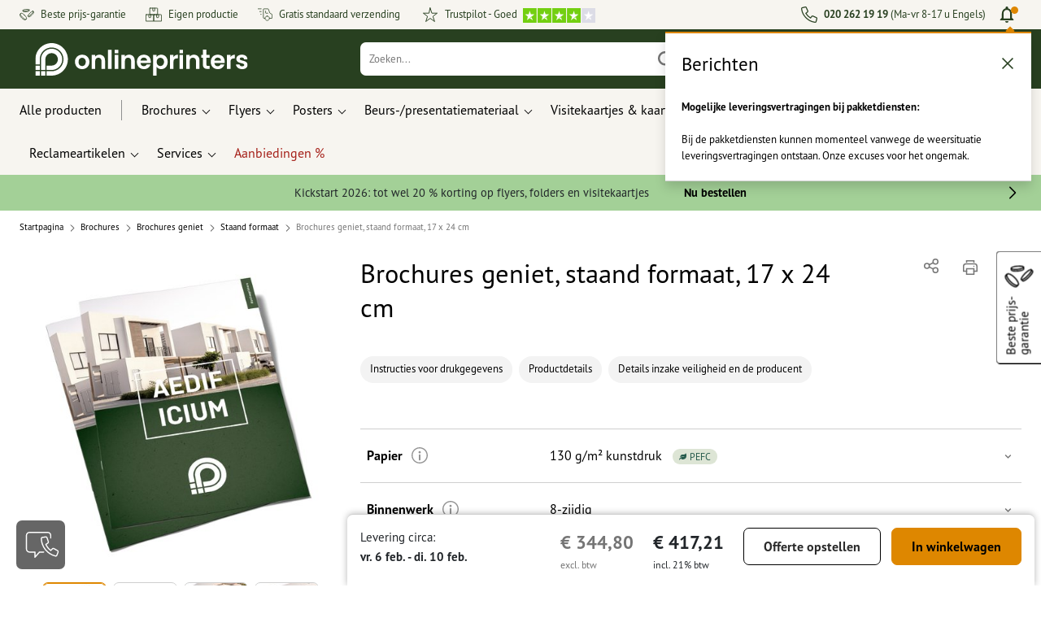

--- FILE ---
content_type: text/html; charset=ISO-8859-1
request_url: https://www.onlineprinters.nl/p/brochure-geniet-170x240mm
body_size: 67287
content:
<!---->
    <!DOCTYPE html><html lang="nl"><head><base href="https://www.onlineprinters.nl/$WS/diedruckerei/websale8_shop-diedruckerei/benutzer/templates/06-aa/"><title>Brochure geniet 170x240 mm drukken - Gratis verzending</title><meta http-equiv="Content-Type" content="text/html; charset=ISO-8859-1"><meta name="viewport" content="width=device-width, initial-scale=1.0"><meta name="description" content="Brochure geniet 170x240 mm drukken | Uw online drukkerij &#10004; Gratis verzending &#10004; Topkwaliteit &#10004; Individueel ontwerp"><meta name="copyright" content="Onlineprinters GmbH, WEBSALE AG"><meta http-equiv="imagetoolbar" content="no"><meta http-equiv="language" content="nl"><meta name="format-detection" content="telephone=no"><meta property="og:url" content="https://www.onlineprinters.nl/p/brochure-geniet-170x240mm"><meta property="og:type" content="website"><meta property="og:title" content="Brochure geniet 170x240 mm drukken - Gratis verzending"><meta property="og:description" content="Brochure geniet 170x240 mm drukken | Uw online drukkerij &#10004; Gratis verzending &#10004; Topkwaliteit &#10004; Individueel ontwerp"><meta property="og:image" content="https://www.onlineprinters.nl/$WS/diedruckerei/shopdata/media/pim/images/1000x1000/jpg/2c9ceb817dddc319017de697f812603f.jpg"><meta name="thumbnail" content="https://www.onlineprinters.nl/$WS/diedruckerei/shopdata/media/pim/images/1000x1000/jpg/2c9ceb817dddc319017de697f812603f.jpg"><meta name="robots" content="index,follow,noodp,noydir"><link rel="canonical" href="https://www.onlineprinters.nl/p/brochure-geniet-170x240mm"><link rel="shortcut icon" href="https://www.onlineprinters.nl/favicon.ico?x=1" media="(prefers-color-scheme: dark)"><link rel="shortcut icon" href="https://www.onlineprinters.nl/favicon.ico?x=1" media="(prefers-color-scheme: light)"><meta http-equiv="expires" content="86400"><link rel="alternate" hreflang="nl-NL" href="https://www.onlineprinters.nl/p/brochure-geniet-170x240mm">
<link rel="alternate" hreflang="de-IT" href="https://de.onlineprinters.it/p/broschueren-klammerheftung-170x240mm"><link rel="alternate" hreflang="it-CH" href="https://it.onlineprinters.ch/p/riviste-punto-metallico-170x240mm"><link rel="alternate" hreflang="pl-PL" href="https://www.onlineprinters.pl/p/broszury-170x240mm-zszywane-klamrami"><link rel="alternate" hreflang="fr-LU" href="https://fr.onlineprinters.lu/p/brochures-agrafees-170x240mm"><link rel="alternate" hreflang="sv-SE" href="https://www.onlineprinters.se/p/broschyrer-haftad-170x240mm"><link rel="alternate" hreflang="es-ES" href="https://www.onlineprinters.es/p/revistas-grapadas-170x240mm"><link rel="alternate" hreflang="nl-BE" href="https://nl.onlineprinters.be/p/brochure-geniet-170x240mm"><link rel="alternate" hreflang="de-AT" href="https://www.onlineprinters.at/p/broschueren-klammerheftung-170x240mm"><link rel="alternate" hreflang="fr-CH" href="https://fr.onlineprinters.ch/p/brochures-agrafees-170x240mm"><link rel="alternate" hreflang="it-IT" href="https://www.onlineprinters.it/p/riviste-punto-metallico-170x240mm"><link rel="alternate" hreflang="de-CH" href="https://de.onlineprinters.ch/p/broschueren-klammerheftung-170x240mm"><link rel="alternate" hreflang="fr-FR" href="https://www.onlineprinters.fr/p/brochures-agrafees-170x240mm"><link rel="alternate" hreflang="de-DE" href="https://www.onlineprinters.de/p/broschueren-klammerheftung-170x240mm"><link rel="alternate" hreflang="en-IE" href="https://www.onlineprinters.ie/p/brochures-saddle-stitched-170x240mm"><link rel="alternate" hreflang="da-DK" href="https://www.onlineprinters.dk/p/haefter-170x240mm"><link rel="alternate" hreflang="de-LU" href="https://de.onlineprinters.lu/p/broschueren-klammerheftung-170x240mm"><link rel="alternate" hreflang="fr-BE" href="https://fr.onlineprinters.be/p/brochures-agrafees-170x240mm"><!-- start Incl-InitializeTepfVariables --><script type="text/javascript">
var opWsVars={
aCountryIso                     : '',
addressPhone                    : '',
basketDeleteAllLink             : '/?websale8=diedruckerei.06-aa',
basketOK                        : 'false',
basketPrNames                   : ''.split(';') || [],
basketPrLinks                   : ''.split(',') || [],
bannerTxtReleaseRequired        : "Verzending na 1-2 werkdagen. Wij wachten vervolgens uw vrijgave, en dienovereenkomstig verschuift zich de voltooiingstermijn en de verzending van uw bestelling.",
bannerTxtProductionTimeOK       : 'Bij ontvangst van de betaling en drukgegevens vóór <b>#deadline# uur</b> wordt uw order vandaag nog in productie genomen. ',
bannerTxtProductionTimePassed   : "Bij ontvangst van de betaling en drukgegevens vóór <b>#deadline# uur</b> van de volgende werkdag beginnen wij nog dezelfde dag met de productie.",
bannerTxtProductionTimeHoliday  : 'Wegens een feestdag begint de productie op de eerstvolgende werkdag.',
basketPrW2pDocIdDelLink         : [],
catIndex                        : '2c9ceb817ca73fd3017cbca97eb273ae',
confirmDeletition               : 'Verwijderen bevestigen',
countryCode                     : 'NL',
currencySymbol                  : '&euro;',
shopCurrencyISOCode             : 'EUR',
close                           : 'Sluiten',
crossSelling                    : false,
crossSellingProduct             : false,
currencyTemplate                : '$price$$whitespace$$currency$',
currencyWhitespace              : ' ',
dateFormatProductionTime        : 'dddd D MMMM YYYY',
dateFormatProductionTimeShort   : 'ddd D MMM',
dateFormatProductionTimeLong    : 'ddd D MMM YYYY',
dateFormatProductionTimeShortDateFns   : "EEEEEE. d MMM",
dateFormatProductionTimeLongDateFns    : "EEEEEE. d MMM yyyy",
dateFormatProductionTimeOutputDateFns  :"EEEEEE. d LLL",
dateFormatProductionTimeTooltip : 'dddd DD.MM.YY [um] HH [Uhr]',
dateFormatDayMonthYear          : 'DD.MM.YYYY',
deadlineDefaultValue            : '12:00',
decimalSeparator                : ",", //Nicht das AnfÃ¼hrungszeichen Ã„ndern -> im 15er Shop entsteht sonst ''' -> JS-Fehler
defaultDeliveryId               : "-ST-DPD-PAKET-30",
defaultDeliveryName             : 'Standaard verzending (DPD)',
externalFilesPath				: '/$WS/diedruckerei/shopdata/web/dist/live/css',
imagePath                       : "/$WS/diedruckerei/shopdata/web/images-shops",
insiderRequestToken             : "81ed32b9e40ca7fe58f0ecd9d1b0d3c69d8aa50b2363bf53080a06e70ecee5",
isAlreadyDesigned               : false,
isArtwork                       : false,
isEssentials                    : false,
isPremiumKunde                  : ''=='A',
isNewCustomer                   : true,
isLoggedIn                      : 'false'=='true',
isPimProduct                    : 'false',
kameleoon                       : false,
languageCode                    : 'nl',
landingPage                     : '',
loginName                       : ' ',
loginEmail                      : '',
prAreaProduct                   : 'false',
prName                          : 'Brochures geniet, staand formaat, 17 x 24 cm',
prNumber                        : 'PBRPF44135081000',
productionTimeTimeFormatToday   : "[Vandaag tot] LT",
productionTimeTimeFormatTomorrow  : "[Morgen tot] LT",
productChange                   : '',
productLabelBestPrice           : 'Best Price',
productLabelPremium             : 'Premium',
productLabelCarbonNeutral       : 'Klimaatneutraal',
productLabelTopseller           : 'Topseller',
prodIndex                       : 'PBRPF44',
prVatRate                       : '21.00',
reorder                         : '',
searchServiceId                 : '01E770F7B4A8EEDE7555E2D868F8A0AB',
searchLive                      : '06-aa,14-aa',
searchTest                      : '06-aa,14-aa',
sessionId                       : '022990d096f483fe03c9ccfdacb888c2',
shippingType                    : 'P4',
shopLanguageIETF                : 'nl-NL',
shopLanguageHTML                : 'nl',
shopLanguage                    : 'NLD',
shopId                          : 'diedruckerei',
sitesWithoutConsentBanner       : 'privacybescherming,colofon,av',
standardShippingDPD             : 'Standaard verzending (DPD)',
subShopId                       : '06-aa',
suffix22Name                    : 'ws_input_suffix22',
suffix22Value                   : '',
templateName                    : 'ws_product',
testModus                       : 'false'==='true' ? true : false,
thousandSeparator               : ".", //Nicht das AnfÃ¼hrungszeichen Ã„ndern -> im 15er Shop entsteht sonst ''' -> JS-Fehler
trackingShopLanguageCode        : 'nl',
trackingShopCountryCode         : 'NL',
uploadPreflightOpDateFormat     : 'DD.MM.YYYY hh:mm',
urlHomepage                     : 'https://www.onlineprinters.nl',
userIndex                       : '',
userlikeWidgetKey               : 'f34b66e46541005113bdaa2c7dd04a0e8ccf49c5a513824740fdd373f70108c9',
userlikeChat                    : false,
utcCorrection                   : '',
versandid                       : '',
voucherNumber                   : '',
voucherDeleteBtn                : 'button_voucher_delete_',
wcUsername                      : "",
wcEmail                         : '',
workingDay                      : 'werkdag(en)',
workingDay1                     : 'werkdag',
workingDay2                     : 'werkdagen',
workingDay3                     : '',
wsCharSet                       : 'ISO-8859-1',
wsDateTimeDay                   : '28',
wsDateTimeMonth                 : '01',
wsDateTimeYear                  : '2026',
wsDateTimeHours                 : '16',
wsDateTimeMinutes               : '55',
wsDateTimeSeconds               : '29',
w2pBackendVersionTest           : 'auto',
w2pBackendVersionLive           : 'auto',
w2pDocId                        : '',
globalNumberOfPages             : 'Aantal pagina&apos;s',
globalPrintRun                  : 'Oplage',
globalMotive                    : 'Motieven'
};

(function (vars) {
function getSiteName() {
var siteName=vars.templateName.replace('ws_', '').replace('tpl_', '');
if (['Content_data', 'Default', 'FullWidth', 'Landingpage'].includes(vars.templateName)) {
if ($('link[hreflang="en-GB"]').length) {
siteName=new URL($('link[hreflang="en-GB"]').attr('href')).pathname;
} else if ($('link[hreflang="de-DE"]').length) {
siteName=new URL($('link[hreflang="de-DE"]').attr('href')).pathname;
} else {
siteName=new URL(document.location.href).pathname;
}
}
return siteName;
}
//jquery existiert hier noch nicht, weil es erst spÃ¤ter eingebunden wird.
// deshalb geht $(document).ready() nicht
document.addEventListener('DOMContentLoaded', function (event) {
vars.siteName=getSiteName();
});
})(window.opWsVars);
</script><!-- ende Incl-InitializeTepfVariables --><!-- start Incl-GlobalScriptsAndStyles --><script src="/$WS/diedruckerei/shopdata/shops/libs/jquery/3.5.1/jquery-3.5.1.min.js"></script><script type="text/plain" id="usercentrics-cmp" data-settings-id="rmqZSv8V-" src="https://app.usercentrics.eu/browser-ui/latest/loader.js" async></script><script>
$.ajax({
dataType: "script",
url: "https://app.usercentrics.eu/browser-ui/latest/loader.js",
success: function() {
// Eventhandler uc-consent (wird im Backend von Usercentrics definiert)
$(window).on('uc-consent', function(e) {
const detail=event.detail;
globalObj.helpersObj.log('chat','Consents=', detail);
globalObj.consents.initUsercentrics(e);
if(opWsVars.userlikeChat) {
if (detail.Userlike) {
// Hier den Chat initialisieren
$.ajax({
url: '/$WS/diedruckerei/shopdata/shops/libs/userlike/index.min.js',
dataType: "script",
success: function () {
globalObj.chatObj.startUserLikeChat();
}
});
} else {
if(opWsVars.testModus) console.log('Dem Chat wurde nicht zugestimmt');
}
}
if(opWsVars.kameleoon && detail.Kameleoon) {
kameleoonQueue.push(function() {
if (detail.type !=='implicit') {
if (detail['Kameleoon']) {
Kameleoon.API.Core.enableLegalConsent("BOTH");
} else {
Kameleoon.API.Core.disableLegalConsent("BOTH");
}
}
});
}
// Youtube Banner akzeptiert
if(detail.action=='onUpdateServices' && detail['YouTube Video']) {
modal.setModalGalleryIframeHeight();
}
});
},
error: function() {
console.log('error');
}
});
</script><link rel="preconnect" href="//privacy-proxy.usercentrics.eu"><link rel="preload" href="//privacy-proxy.usercentrics.eu/latest/uc-block.bundle.js" as="script"><script type="application/javascript" src="https://privacy-proxy.usercentrics.eu/latest/uc-block.bundle.js"></script><script>
uc.blockOnly([
'BJz7qNsdj-7', // YouTube is blocked
]);
</script><script defer src="/$WS/diedruckerei/shopdata/shops/libs/moment/2.19.4/moment.min.js"></script><script defer src="/$WS/diedruckerei/shopdata/shops/libs/popper/1.16.1/popper.min.js"></script><script defer src="/$WS/diedruckerei/shopdata/shops/libs/bootstrap/4.5.2/bootstrap.min.js"></script><script defer src="/$WS/diedruckerei/shopdata/shops/libs/clipboard/2.0.11/clipboard.min.js"></script><script src="/$WS/diedruckerei/shopdata/shops/js/bundle-oplib.min.js?v=ae978b0258f7885f" charset="UTF-8"></script><!-- start Incl-GlobalKameleoonScript --><!-- ende Incl-GlobalKameleoonScript --><script defer src="/$WS/diedruckerei/shopdata/shops/js/nobabel/bundle-global-libs.min.js?v=2ef90ffb4bfd5bf2"></script><script defer src="/$WS/diedruckerei/shopdata/shops/libs/moment/2.19.4/locales/nl.js" charset="UTF-8"></script><script src="/$WS/diedruckerei/shopdata/shops/js/bundle-global.min.js?v=7db3e878bd543308" ></script><script>
globalObj.ga4Obj.removeItemLocalStorageGa4(['userIndex']);
</script><link rel="stylesheet" href="/$WS/diedruckerei/shopdata/shops/css/empty.css"><link rel="stylesheet" href="/$WS/diedruckerei/shopdata/shops/css/bundle-global.css?v=1eefdcded1506187" charset="UTF-8"><script>
/*
Holen der Lead-ID aus dem Local Storage oder dem Cookie
Schreiben der Lead-ID in das Suffix21 Feld
*/
function getLeadLocalStorageCookie() {
var cookieNameEQ='guid_'+opWsVars.shopId+'_'+opWsVars.subShopId+'=',
i=0, content, cookiePartArr, cookiePart, guid;
if(localStorage.guid) {
guid=localStorage.getItem('guid');
content='<input type="hidden" name="ws_input_suffix21" value="'+guid+'" autocomplete="off">';
$('form.opidAddressForm').append(content);
return;
} else if(document.cookie.length > 0) {
cookiePartArr=document.cookie.split(';');
for(;i<cookiePartArr.length;i++) {
cookiePart=cookiePartArr[i];
while (cookiePart.charAt(0)==' ') {
cookiePart=cookiePart.substring(1,cookiePart.length);
}
if (cookiePart.indexOf(cookieNameEQ)==0) {
guid=cookiePart.substring(cookieNameEQ.length,cookiePart.length);
content='<input type="hidden" name="ws_input_suffix21" value="'+guid+'">';
$('form.opidAddressForm').append(content);
return;
}
}
}
}
/*
Speichern der Lead-ID aus der URL in den Local Storage des Browsers und in einen Cookie
Verfallen des Cookies: Angaben in Stunden z.B. 8760=1 Jahr
*/
function setLeadLocalStorageCookie() {
var guid=globalObj.helpersObj.getQueryParameter('guid');
if(guid) {
var cookieName='guid_'+opWsVars.shopId+'_'+opWsVars.subShopId,
expires,
date=new Date();
localStorage.setItem('guid',guid);
date.setTime(date.getTime() + (60 * 60 * 1000 * 8760));
expires="expires="+ date.toUTCString();
document.cookie=cookieName + "=" + guid + ";" + expires + ";path=/";
}
}</script><script type="text/javascript">
$(function(){
setLeadLocalStorageCookie();
});
</script><script type="text/javascript">
<!--
var ws_shopid="diedruckerei";
var ws_subshopid="06-aa";
var ws_sid="022990d096f483fe03c9ccfdacb888c2";
var ws_state="Product";
var ws_page_name="Artikel";
var ws_extid="";
var ws_price_type="net";
var ws_currency="EUR";
var ws_referer="";
var ws_subreferer="";
var ws_http_referer="";
var ws_tp1="";
var ws_tp2="";
var ws_tp3="";
var ws_gclid="";
var ws_test="no";
var ws_login_type="na";
var ws_data_type="advanced";
var ws_cat_name="Brochures/Brochures geniet/Staand formaat/Speciale formaten";
var ws_cat_index="2c9ceb817ca73fd3017cbca97eb273ae";
var ws_prod_name="Brochures geniet, staand formaat, 17 x 24 cm";
var ws_prod_number="PBRPF44135081000";
var ws_prod_index="PBRPF44";
var ws_basket_positions="0";
var ws_basket_mainpositions="0";
var ws_basket_quantities="0";
var ws_basket_mainquantities="0";
var ws_basket=new Array();
var ws_order="no";
//-->
</script>
<script>(function(){var n=window.emos3.defaults;if(!i(n)){n=window.emos3.defaults={}}n.siteid=ws_shopid;n.subsite=ws_subshopid;if(ws_state){var m=ws_shopid+ws_subshopid+ws_state+j("ws_page_name");if(ws_state==="Category"){m+=ws_cat_name}else{if(ws_state==="Product"){m+=ws_cat_name+ws_prod_name}else{if(ws_state==="ProductRecmd"){m+=ws_cat_name+ws_prod_name}else{if(ws_state==="ProductRecmdConfirm"){m+=ws_cat_name+ws_prod_name}else{if(ws_state==="Notify"){m+=ws_notify_msg}else{if(ws_state==="Template"){m+=ws_template_name}else{if(ws_state==="Login"){m+=ws_login_type+ws_login_error}}}}}}}emos3.pageId=m.substring(0,254)}function d(x){try{if(window.decodeURIComponent){try{return window.decodeURIComponent(x.replace(/\+/g,"%20"))}catch(z){return window.unescape(x)}}else{return window.unescape(x)}}catch(y){return x}}function b(B){var A=B.indexOf("?");if(A>=0){B=B.substr(A+1)}var z={};var x=B.split("&");for(var e=0;e<x.length;e++){var y=x[e].split("=");if(y[1]){z[y[0]]=d(y[1])}else{z[y[0]]=""}}return z}function g(J,G,C){try{if(J){var y=[];var z=0;for(var A=1;A<J.length;A++){var I=J[A];var x=[];x[0]=C;x[1]=t(I[1]);x[2]=t(I[2]);var H=Number(I[8]);x[3]=isFinite(H)?H:I[3];x[4]=t(I[5]);x[5]=1;x[6]=t(I[6]);var B=I[9];x[7]=l(C,B,z);x[8]=B;x[9]=A-1;if(B){z++}var F=j("ws_currency");if(F&&F!=="EUR"){var E=u("ws_exchange_rate");if(E){x[3]=Number(x[3])*E}}y.push(x)}G.ec_Event=y}}catch(D){}}function l(x,z,e){if((x==="buy"||x==="c_add")&&z){var y=op_w2p[e];if(typeof y!=="undefined"){return y}}return null}function t(e){return(e)?e:"empty"}function h(E){var x=k("ws_a_zip");var z=k("ws_a_country")+"/"+x.substring(0,1)+"/"+x.substring(0,2)+"/"+k("ws_a_city")+"/"+x;var F=j("ws_currency");var D=u("ws_basket_total");var B=u("ws_delivery_cost");var A=u("ws_payment_cost");var G=u("ws_basket_total_net");var y=u("ws_web2print_cost_net");var e=u("ws_climateneutral_cost_net");if(F&&F!=="EUR"){var C=u("ws_exchange_rate");if(C){D=D*C;B=B*C;A=A*C;G=G*C;y=y*C;e=e*C}}E.billing=[k("ws_order_number"),k("ws_a_number"),z,D,F,k("ws_delivery_name"),B,k("ws_payment_name"),A,G,y,y?"yes":"no",e,e?"yes":"no"]}function j(e){return(typeof window[e]!="undefined")?window[e]:null}function k(e){return(typeof window[e]!="undefined")?window[e]:"na"}function u(e){if(typeof window[e]=="undefined"){return null}var x=Number(window[e]);if(isFinite(x)){return x}else{return null}}function v(y){var e=j("ws_page_name");switch(ws_state){case"Start":y.content=e;break;case"Category":y.content="Shop/"+e+"/"+j("ws_cat_name");break;case"Product":y.content="Shop/"+e+"/"+j("ws_cat_name")+"/"+j("ws_prod_name");var x=["view",j("ws_prod_number"),j("ws_prod_name"),"0.00",j("ws_cat_name"),"1"];var z=j("ws_prod_index");if(z){x.push(z)}y.ec_Event=[x];break;case"Basket":y.content="Shop/"+e;if(window.ws_order==="yes"){y.content="Shop/"+e;y.orderProcess="0_"+e}break;case"Address":y.content="Service/"+e;if(window.ws_order==="yes"){y.orderProcess="1_0_"+e;y.content="Shop/Kaufprozess/"+e}break;case"DelivAddress":y.content="Service/"+e;if(window.ws_order==="yes"){y.orderProcess="1_1_"+e;y.content="Shop/Kaufprozess/"+e}break;case"PayDeliv":y.content="Service/"+e;if(window.ws_order==="yes"){y.orderProcess="2_"+e;y.content="Shop/Kaufprozess/"+e}break;case"Conditions":y.content="Service/"+e;if(window.ws_order==="yes"){y.orderProcess="3_"+e;y.content="Shop/Kaufprozess/"+e}break;case"PlaceOrder":y.content="Service/"+e;if(window.ws_order==="yes"){y.orderProcess="4_"+e;y.content="Shop/Kaufprozess/"+e}break;case"Confirm":y.content="Service/"+e;if(window.ws_order==="yes"){y.orderProcess="5_"+e;y.content="Shop/Kaufprozess/"+e;g(window.ws_basket,y,"buy");h(y)}break;case"ProductRecmd":y.content="Shop/"+e+"/Formular/"+j("ws_cat_name")+"/"+j("ws_prod_name");break;case"ProductRecmdConfirm":y.content="Shop/"+e+"/Ergebnis/"+j("ws_cat_name")+"/"+j("ws_prod_name");break;case"Voucher":y.content="Shop/"+e;break;case"MemoList":y.content="Shop/"+e;break;case"PrintConfirm":y.content="Shop/Kaufprozess/"+e;break;case"Search":y.content="Shop/"+e;if((typeof(window.ws_search_phrase)!="undefined")&&(typeof(window.ws_search_results)!="undefined")){y.search=[window.ws_search_phrase,window.ws_search_results]}break;case"DirectOrder":y.content="Shop/"+e;break;case"Login":y.content="Shop/Login/"+e;break;case"UserAccount":case"OrderHistory":case"Logout":y.content="Service/"+e;break;case"Notify":y.content="Info/"+e;if(typeof(window.ws_notify_msg)=="string"){y.notify=window.ws_notify_msg.substring(0,127)}break;case"Template":y.content="Info/"+e+"/"+window.ws_template_name;if(window.em_ignore){emos3.config.EMOS_DO_NOT_TRACK=true}break;case"AddBasket":y.content="Shop/"+e;g(window.ws_add_basket,y,"c_add");break;case"DelBasket":y.content="Shop/"+e;g(window.ws_del_basket,y,"c_rmv");break;default:y.content="Unknown/"+ws_state+"/"+e}}function r(A){try{if(!A){return"http://unknown"}if(A.substr(0,4)!=="http"){A="http://"+A}var x=A.split("/");if(x.length>3){x.length=3}A=x.join("/");var B=A.indexOf("?");if(B>=0){A=A.substring(0,B)}var z=A.indexOf("#");if(z>=0){A=A.substring(0,z)}}catch(y){}return A.substring(0,127)}function o(e){if(typeof(ws_emcs0)=="string"){e.crossData=[ws_emcs0,ws_emcs1,ws_emcs2i,ws_emcs3i,ws_emcs2,ws_emcs3]}}function i(e){return typeof e==="object"&&e!==null}function w(e){var x=window.emosCustomProperties;if(i(x)){for(var y in x){if(x.hasOwnProperty(y)){e[y]=x[y]}}}}function q(z,x,D){var C=(window.ws_http_referer)?window.ws_http_referer:null;var e=(window.ws_affiliate_provider)?window.ws_affiliate_provider:null;x.customReferrer=C;var A=r(C);var y=null;if(ws_tp1){y=ws_tp1}else{if(D.emsrc){y=D.emsrc}}if(window.ws_referer||e||window.ws_gclid){var B;if(window.ws_referer){if(window.ws_subreferer){B=window.ws_referer+"/"+window.ws_subreferer}else{B=window.ws_referer}if(e){B="Affiliate/"+B+"/"+e}}else{if(e){B="Affiliate/"+e}else{if(window.ws_gclid){if(!y){y="kw"}if(y==="kw"){B="google auto tagging"}}}}if(y==="kw"){x.cookie={adword:B,ref:A,source:y};if(window.ws_gclid){x.cookie.gclid=window.ws_gclid}z.source=y;if(ws_tp2&&ws_tp1==="kw"){x.cookie.amktid=ws_tp2}}else{if(y==="nl"){x.cookie={news:B,source:y};z.source=y;if(ws_tp2){x.cookie.newsmid=ws_tp2}if(ws_tp3){z.newsuid=ws_tp3}}else{x.cookie={campaign:B,ref:A,source:"cp"};z.source="cp"}}if(D.empid){x.cookie.empid=D.empid}if(D.empcode){x.cookie.empcode=D.empcode}if(D.empcode2){x.cookie.empcode2=D.empcode2}}}if(typeof(window.ws_shopid)!="undefined"){var a={config:{customMktDetect:true}};var f;try{f=b(top.location.search)}catch(s){f=b(location.search)}v(a);q(a,a.config,f);o(a.config);w(a);if(typeof(window.ws_login_type)!="undefined"){a.wsLog=window.ws_login_type}var c=j("ws_currency");if(c&&c!=="EUR"){var p=u("ws_exchange_rate");if(p){a.currency=[c,p]}}window.emos3.send(a)}})();</script><!-- Start Incl-GTMDataLayer --><script type="text/javascript" async>
var op_prod_number='PBRPF44135081000';
var op_voucher_value='-0,00';
if (typeof(ws_template_name)==='undefined') { var ws_template_name=''; }
if (typeof(ws_cat_index)==='undefined') { var ws_cat_index=''; }
if (typeof(ws_cat_name)==='undefined') { var ws_cat_name=''; }
if (typeof(ws_prod_index)==='undefined') { var ws_prod_index=''; }
if (typeof(ws_prod_number)==='undefined') { var ws_prod_number=''; }
if (typeof(op_prod_number)==='undefined') { var op_prod_number=''; }
if (typeof(ws_basket_total_net)==='undefined') { var ws_basket_total_net=''; }
if (typeof(ws_basket_subtotal_net)==='undefined') { var ws_basket_subtotal_net=''; }
if (typeof(ws_currency)==='undefined') { var ws_currency=''; }
if (typeof(ws_order_number)==='undefined') { var ws_order_number=''; }
if (typeof(ws_login_type)==='undefined') { var ws_login_type=''; }
if (typeof(ws_basket)==='undefined') { var ws_basket=[]; }
if (typeof(ws_add_basket)==='undefined') { var ws_add_basket=[]; }
if (typeof(ws_basket[1])==='undefined') { ws_basket[1]=[]; }
if (typeof(ws_add_basket[1])==='undefined') { ws_add_basket[1]=[]; }
if (typeof(basket_prod_index)==='undefined') { var basket_prod_index=''; }
if (typeof(basket_add_prod_index)==='undefined') { var basket_add_prod_index=''; }
if (typeof(finalEncodedEmailAddress)==='undefined') { var finalEncodedEmailAddress=''; }
if (typeof(ws_add_basket_subtotal)==='undefined') { var ws_add_basket_subtotal=''; }
if (typeof(op_w2p)==='undefined') { var op_w2p=''; }
if (typeof(op_voucher_value)==='undefined') { var op_voucher_value=''; }
if (typeof(op_preflight_uploader_status)==='undefined') { var op_preflight_uploader_status=''; }
if (typeof(op_preflight_uploader_order_number)==='undefined') { var op_preflight_uploader_order_number=''; }
if (typeof(op_preflight_uploader_access_point)==='undefined') { var op_preflight_uploader_access_point=''; }
var array_basket_exists="ws_basket";
if (typeof window[array_basket_exists]=="object") {
if (typeof(ws_basket[1][6])		!='undefined') {
var basket_prod_index=ws_basket[1][6];
basket_prod_index=basket_prod_index.substr(0,3);
}
}
var array_add_basket_exists="ws_add_basket";
if (typeof window[array_add_basket_exists]=="object") {;
if ( typeof(ws_add_basket[1][6]) !=='undefined' ) {
var basket_add_prod_index=ws_add_basket[1][6];
basket_add_prod_index=basket_add_prod_index.substr(0,3);
}
}
var oderFunnelStates=['Address', 'PayDeliv', 'PlaceOrder', 'Confirm'];
var ws_customer_type;

if ( ws_login_type !=='login' && ws_login_type !=='register' && oderFunnelStates.indexOf(ws_state) > -1 ){
ws_customer_type='gast';
} else {
ws_customer_type=ws_login_type;
}
dataLayer=[{
'op_date': new Date(),
'tm_w2p' : op_w2p,
'tm_subshopid' : ws_subshopid,																						
'tm_page_name': ws_page_name,																						
'tm_template_name' : ws_template_name,																				
'tm_cat_index' : ws_cat_index,																						
'tm_cat_name' : ws_cat_name,																						
'tm_prod_index' : ws_prod_index,																					
'tm_prod_number' : op_prod_number,																					
'tm_state' : ws_state,																								
'tm_basket_total_net' : ws_basket_total_net,																		
'tm_currency' : ws_currency,																						
'tm_order_number' : ws_order_number,																				
'tm_login_type' : ws_login_type,																					
'tm_customer_type' : ws_customer_type,																				
'tm_basket_prod_number' : ws_basket[1][1],																			
'tm_basket_cat_name' : ws_basket[1][5],																				
'tm_basket_prod_index' : ws_basket[1][6],																			
'tm_add_basket_prod_number' : ws_add_basket[1][1],																	
'tm_add_basket_prod_index' : ws_add_basket[1][6],																	
'tm_email': finalEncodedEmailAddress,																				
'tm_add_basket_subtotal': ws_add_basket_subtotal,																																			
'tm_voucher_value': op_voucher_value,                                                                               'tm_premcustomer': '',
'regUser': 'false',
'campaign': '',
'transactionId': ws_order_number,
'transactionAffiliation': ws_login_type,
'transactionTotal': ws_basket_total_net,
'transactionCurrency': ws_currency,
'transactionProducts': [{
'sku': ws_basket[1][1],
'name': ws_basket[1][2],
'category': basket_prod_index,
'price': ws_basket_subtotal_net,
'quantity': 1,
'currency': ws_currency
}],
'preflightUploader': [{
'tm_preflight_uploader_status' : op_preflight_uploader_status,
'tm_preflight_uploader_order_number' : op_preflight_uploader_order_number,
'tm_preflight_uploader_access_point' : op_preflight_uploader_access_point
}]
}];
productNumberLayer=[];
setPriceLayer=[];
</script><!-- Ende Incl-GTMDataLayer --><script src="/$WS/diedruckerei/shopdata/shops/libs/selectric/1.13.0/selectric/jquery.selectric.min.js"></script><style>
.d-06-aa-block{
display: block!important;
}
.d-06-aa-inline{
display: inline!important;
}
.d-06-aa-inline-block{
display: inline-block!important;
}
.d-06-aa-flex{
display: flex!important;
}
.d-06-aa-inline-flex{
display: inline-flex!important;
}</style><script>$(function(){$('body').addClass('shop-06-aa liveModus')});</script><script>
globalObj.uCircumflex='\u00FB';
</script><!-- ende Incl-GlobalScriptsAndStyles --><script src="/$WS/diedruckerei/shopdata/shops/js/bundle-product.min.js?v=48c4ce46f0728536"></script><link rel="stylesheet" href="/$WS/diedruckerei/shopdata/shops/css/bundle-product.css?v=6a1f901996c1ee4d">
<!-- start Incl-TestScriptsAndStyles --><!-- ende Incl-TestScriptsAndStyles. --><script>
productPageObj.productRules.rulesPIM=[{"comment":"Bei Reorder, Corporate und W2P: Datencheck, Falzung, Seitenzahl, usw. sperren","ruleKey":"productRuleAll1","source":"pimRules","scenario":["reorder","w2pCorporate","w2pStandard"],"action":"disableRow","target":["mountingHoles","orientation","numberOfSheets","datacheck","printColor","fold","colors","colorSpaceInnerPart","colorSpaceCover","window","format","caseColor","hemstitch","innerPart","contourCut","motive","numberOfPages","specialFormat","cuttingDieNumber","cuttingDieID","cover","finishing","finishingInnerPart","finishingCover","additionalCover","material","designPosition"]},{"comment":"W2P Datencheck und Reorder Datencheck zurücksetzen","ruleKey":"productRuleAll2","source":"pimRules","scenario":["reorder","w2pStandard"],"action":"autoSelectOption","target":["ZXXXXX5DD00___"],"target2":["datacheck"]},{"comment":"Bei Corporate zusätzlich sperren: Papier, Stanzkontur, Umschlag, Seitenzahl, usw.","ruleKey":"productRuleAll3","source":"pimRules","scenario":["w2pCorporate"],"action":"disableRow","target":["paperFinish","orientation","numberOfSheets","designServices","printColor","cornerRounding","colors","colorSpaceInnerPart","colorSpaceCover","window","caseColor","innerPart","shipping","motive","paperType","back","numberOfPages","tieDownSet","cuttingDieNumber","cuttingDieID","stampPad","finishing","finishingInnerPart","finishingCover","calendar","punchedHoles","bundling","blankEnvelopes","printTechnology","material","processing"]},{"comment":"Dispersionslack voreingestellt","ruleKey":"productRuleBR2","source":"pimRules","action":"autoSelectOptionOnce","trigger":["ZBRPF13UU13_4M","ZBRPF13UU13_6M","ZBRPF13UU15_4M","ZBRPF13UU15_6M","ZBRPF01UU13_4M","ZBRPF01UU13_6M","ZBRPF01UU15_4M","ZBRPF01UU15_6M","ZBRPF01UU17_4M","ZBRPF01UU17_6M","ZBRPF01UU20_4M","ZBRPF01UU20_6M","ZBRPF01UU25_4M","ZBRPF01UU25_6M","ZBRPF01UU30_4M","ZBRPF01UU30_6M","ZBRPF14UU15_4M","ZBRPF14UU15_6M","ZBRPF02UU15_4M","ZBRPF02UU15_6M","ZBRPF02UU17_4M","ZBRPF02UU17_6M","ZBRPF02UU20_4M","ZBRPF02UU20_6M","ZBRPF02UU25_4M","ZBRPF02UU25_6M","ZBRPF02UU30_4M","ZBRPF02UU30_6M","ZBRPF03UU17_4M","ZBRPF03UU17_6M","ZBRPF03UU20_4M","ZBRPF03UU20_6M","ZBRPF03UU25_4M","ZBRPF03UU25_6M","ZBRPF03UU30_4M","ZBRPF03UU30_6M","ZBRPF04UU20_4M","ZBRPF04UU20_6M","ZBRPF04UU25_4M","ZBRPF04UU25_6M","ZBRPF04UU30_4M","ZBRPF04UU30_6M","ZBRPF05UU25_4M","ZBRPF05UU25_6M","ZBRPF05UU30_4M","ZBRPF05UU30_6M"],"trigger2":["ZBRPFXXEC0U___"],"target":["ZBRPFXXEDDK___"],"target2":["finishingCover"]},{"comment":"Ausgabe eines Hinweis-Textes bei Dispersionslack","ruleKey":"productRuleBR3","source":"pimRules","action":"showMessage","trigger":["ZBRPF13UU13_4M","ZBRPF13UU13_6M","ZBRPF13UU15_4M","ZBRPF13UU15_6M","ZBRPF01UU13_4M","ZBRPF01UU13_6M","ZBRPF01UU15_4M","ZBRPF01UU15_6M","ZBRPF01UU17_4M","ZBRPF01UU17_6M","ZBRPF01UU20_4M","ZBRPF01UU20_6M","ZBRPF01UU25_4M","ZBRPF01UU25_6M","ZBRPF01UU30_4M","ZBRPF01UU30_6M","ZBRPF14UU15_4M","ZBRPF14UU15_6M","ZBRPF02UU15_4M","ZBRPF02UU15_6M","ZBRPF02UU17_4M","ZBRPF02UU17_6M","ZBRPF02UU20_4M","ZBRPF02UU20_6M","ZBRPF02UU25_4M","ZBRPF02UU25_6M","ZBRPF02UU30_4M","ZBRPF02UU30_6M","ZBRPF03UU17_4M","ZBRPF03UU17_6M","ZBRPF03UU20_4M","ZBRPF03UU20_6M","ZBRPF03UU25_4M","ZBRPF03UU25_6M","ZBRPF03UU30_4M","ZBRPF03UU30_6M","ZBRPF04UU20_4M","ZBRPF04UU20_6M","ZBRPF04UU25_4M","ZBRPF04UU25_6M","ZBRPF04UU30_4M","ZBRPF04UU30_6M","ZBRPF05UU25_4M","ZBRPF05UU25_6M","ZBRPF05UU30_4M","ZBRPF05UU30_6M"],"target":["finishingCover"],"message":"Bij gebruik van mat gestreken papier als omslag adviseren wij een laklaag met dispersielak. Dit voorkomt ongewenste slijtage van de kleuren. Wanneer u de buitenkant van de brochures wilt beschrijven of bestempelen, kunt u deze optie natuurlijk ook uitschakelen.","messageType":"info"},{"comment":"Zeile -Veredlung Umschlag- ausblenden, wenn kein Umschlag gewählt","ruleKey":"productRuleBR4","source":"pimRules","action":"hideRow","trigger":["ZBRPF01UU00_00","ZBRPF02UU00_00","ZBRPF03UU00_00","ZBRPF04UU00_00","ZBRPF05UU00_00"],"target":["finishingCover"]},{"comment":"Veredelungs-Auswahl am Umschlag zurücksetzen","ruleKey":"productRuleBR5","source":"pimRules","action":"autoSelectOption","trigger":["ZBRPF01UU00_00","ZBRPF02UU00_00","ZBRPF03UU00_00","ZBRPF04UU00_00","ZBRPF05UU00_00"],"target":["ZBRPFXXEC0U___"],"target2":["finishingCover"]},{"comment":"Zeile -Farbigkeit Umschlag- ausblenden, wenn kein Umschlag gewählt","ruleKey":"productRuleBR6","source":"pimRules","action":"hideRow","trigger":["ZBRPF01UU00_00","ZBRPF02UU00_00","ZBRPF03UU00_00","ZBRPF04UU00_00","ZBRPF05UU00_00"],"target":["colorSpaceCover"]},{"comment":"Farbigkeit Umschlag-Auswahl zurücksetzen","ruleKey":"productRuleBR7","source":"pimRules","action":"autoSelectOption","trigger":["ZBRPF01UU00_00","ZBRPF02UU00_00","ZBRPF03UU00_00","ZBRPF04UU00_00","ZBRPF05UU00_00"],"target":["ZXXUSXXCCXX_00"],"target2":["colorSpaceCover"]},{"comment":"keine Veredelung für Umschläge unter 170g","ruleKey":"productRuleBR8","source":"pimRules","action":"disableOption","trigger":["ZBRPF13UU13_4G","ZBRPF13UU13_4M","ZBRPF13UU13_6G","ZBRPF13UU13_6M","ZBRPF13UU15_4G","ZBRPF13UU15_4M","ZBRPF13UU15_6G","ZBRPF13UU15_6M","ZBRPF01UU13_4G","ZBRPF01UU13_4M","ZBRPF01UU13_6G","ZBRPF01UU13_6M","ZBRPF01UU15_4G","ZBRPF01UU15_4M","ZBRPF01UU15_6G","ZBRPF01UU15_6M","ZBRPF14UU15_4G","ZBRPF14UU15_4M","ZBRPF14UU15_6G","ZBRPF14UU15_6M","ZBRPF02UU15_4G","ZBRPF02UU15_4M","ZBRPF02UU15_6G","ZBRPF02UU15_6M"],"target":["ZBRPFXXECGU___","ZBRPFXXECMU___","ZBRPFXXEVG1___","ZBRPFXXECSO___","ZBRPFXXERL1___"],"target2":["finishingCover"]},{"comment":"keine Farbigkeit ausblenden","ruleKey":"productRuleBR10","source":"pimRules","action":"hideOption","trigger":["ZBRPF13UU13_4G","ZBRPF13UU13_4M","ZBRPF13UU13_6G","ZBRPF13UU13_6M","ZBRPF13UU15_4G","ZBRPF13UU15_4M","ZBRPF13UU15_6G","ZBRPF13UU15_6M","ZBRPF13UU17_4G","ZBRPF13UU17_4M","ZBRPF13UU17_6G","ZBRPF13UU17_6M","ZBRPF13UU20_4G","ZBRPF13UU20_4M","ZBRPF13UU20_6G","ZBRPF13UU20_6M","ZBRPF13UU25_4G","ZBRPF13UU25_4M","ZBRPF13UU25_6G","ZBRPF13UU25_6M","ZBRPF13UU30_4G","ZBRPF13UU30_4M","ZBRPF13UU30_6G","ZBRPF13UU30_6M","ZBRPF13UUO2_04","ZBRPF13UUO3_04","ZBRPF13UUR7_04","ZBRPF13UUR3_04","ZBRPF01UU13_4G","ZBRPF01UU13_4M","ZBRPF01UU13_6G","ZBRPF01UU13_6M","ZBRPF01UU15_4G","ZBRPF01UU15_4M","ZBRPF01UU15_6G","ZBRPF01UU15_6M","ZBRPF01UU17_4G","ZBRPF01UU17_4M","ZBRPF01UU17_6G","ZBRPF01UU17_6M","ZBRPF01UU20_4G","ZBRPF01UU20_4M","ZBRPF01UU20_6G","ZBRPF01UU20_6M","ZBRPF01UU25_4G","ZBRPF01UU25_4M","ZBRPF01UU25_6G","ZBRPF01UU25_6M","ZBRPF01UU30_4G","ZBRPF01UU30_4M","ZBRPF01UU30_6G","ZBRPF01UU30_6M","ZBRPF01UUO2_04","ZBRPF01UUO3_04","ZBRPF01UUR7_04","ZBRPF01UUR3_04","ZBRPF14UU15_4G","ZBRPF14UU15_4M","ZBRPF14UU15_6G","ZBRPF14UU15_6M","ZBRPF14UU17_4G","ZBRPF14UU17_4M","ZBRPF14UU17_6G","ZBRPF14UU17_6M","ZBRPF14UU20_4G","ZBRPF14UU20_4M","ZBRPF14UU20_6G","ZBRPF14UU20_6M","ZBRPF14UU25_4G","ZBRPF14UU25_4M","ZBRPF14UU25_6G","ZBRPF14UU25_6M","ZBRPF14UU30_4G","ZBRPF14UU30_4M","ZBRPF14UU30_6G","ZBRPF14UU30_6M","ZBRPF14UUO3_04","ZBRPF14UUO2_04","ZBRPF14UUR7_04","ZBRPF14UUR3_04","ZBRPF02UU15_4G","ZBRPF02UU15_4M","ZBRPF02UU15_6G","ZBRPF02UU15_6M","ZBRPF02UU17_4G","ZBRPF02UU17_4M","ZBRPF02UU17_6G","ZBRPF02UU17_6M","ZBRPF02UU20_4G","ZBRPF02UU20_4M","ZBRPF02UU20_6G","ZBRPF02UU20_6M","ZBRPF02UU25_4G","ZBRPF02UU25_4M","ZBRPF02UU25_6G","ZBRPF02UU25_6M","ZBRPF02UU30_4G","ZBRPF02UU30_4M","ZBRPF02UU30_6G","ZBRPF02UU30_6M","ZBRPF02UUO3_04","ZBRPF02UUO2_04","ZBRPF02UUR7_04","ZBRPF02UUR3_04","ZBRPF15UU17_4G","ZBRPF15UU17_4M","ZBRPF15UU17_6G","ZBRPF15UU17_6M","ZBRPF15UU20_4G","ZBRPF15UU20_4M","ZBRPF15UU20_6G","ZBRPF15UU20_6M","ZBRPF15UU25_4G","ZBRPF15UU25_4M","ZBRPF15UU25_6G","ZBRPF15UU25_6M","ZBRPF15UU30_4G","ZBRPF15UU30_4M","ZBRPF15UU30_6G","ZBRPF15UU30_6M","ZBRPF15UUO2_04","ZBRPF15UUO3_04","ZBRPF15UUR7_04","ZBRPF15UUR3_04","ZBRPF03UU17_4G","ZBRPF03UU17_4M","ZBRPF03UU17_6G","ZBRPF03UU17_6M","ZBRPF03UU20_4G","ZBRPF03UU20_4M","ZBRPF03UU20_6G","ZBRPF03UU20_6M","ZBRPF03UU25_4G","ZBRPF03UU25_4M","ZBRPF03UU25_6G","ZBRPF03UU25_6M","ZBRPF03UU30_4G","ZBRPF03UU30_4M","ZBRPF03UU30_6G","ZBRPF03UU30_6M","ZBRPF03UUO2_04","ZBRPF03UUO3_04","ZBRPF03UUR7_04","ZBRPF03UUR3_04","ZBRPF16UU20_4G","ZBRPF16UU20_4M","ZBRPF16UU20_6G","ZBRPF16UU20_6M","ZBRPF16UU25_4G","ZBRPF16UU25_4M","ZBRPF16UU25_6G","ZBRPF16UU25_6M","ZBRPF16UU30_4G","ZBRPF16UU30_4M","ZBRPF16UU30_6G","ZBRPF16UU30_6M","ZBRPF16UUO2_04","ZBRPF16UUO3_04","ZBRPF16UUR3_04","ZBRPF04UU20_4G","ZBRPF04UU20_4M","ZBRPF04UU20_6G","ZBRPF04UU20_6M","ZBRPF04UU25_4G","ZBRPF04UU25_4M","ZBRPF04UU25_6G","ZBRPF04UU25_6M","ZBRPF04UU30_4G","ZBRPF04UU30_4M","ZBRPF04UU30_6G","ZBRPF04UU30_6M","ZBRPF04UUO2_04","ZBRPF04UUO3_04","ZBRPF04UUR3_04","ZBRPF17UU25_4G","ZBRPF17UU25_4M","ZBRPF17UU25_6G","ZBRPF17UU25_6M","ZBRPF17UU30_4G","ZBRPF17UU30_4M","ZBRPF17UU30_6G","ZBRPF17UU30_6M","ZBRPF17UUO2_04","ZBRPF17UUO3_04","ZBRPF17UUR3_04","ZBRPF05UU25_4G","ZBRPF05UU25_4M","ZBRPF05UU25_6G","ZBRPF05UU25_6M","ZBRPF05UU30_4G","ZBRPF05UU30_4M","ZBRPF05UU30_6G","ZBRPF05UU30_6M","ZBRPF05UUO2_04","ZBRPF05UUO3_04","ZBRPF05UUR3_04"],"target":["ZXXUSXXCCXX_00"],"target2":["colorSpaceCover"]},{"comment":"Automatische Auswahl der 4_4-Farbigkeit","ruleKey":"productRuleBR11","source":"pimRules","action":"autoSelectOptionOnce","trigger":["ZBRPF13UU13_4G","ZBRPF13UU13_4M","ZBRPF13UU13_6G","ZBRPF13UU13_6M","ZBRPF13UU15_4G","ZBRPF13UU15_4M","ZBRPF13UU15_6G","ZBRPF13UU15_6M","ZBRPF13UU17_4G","ZBRPF13UU17_4M","ZBRPF13UU17_6G","ZBRPF13UU17_6M","ZBRPF13UU20_4G","ZBRPF13UU20_4M","ZBRPF13UU20_6G","ZBRPF13UU20_6M","ZBRPF13UU25_4G","ZBRPF13UU25_4M","ZBRPF13UU25_6G","ZBRPF13UU25_6M","ZBRPF13UU30_4G","ZBRPF13UU30_4M","ZBRPF13UU30_6G","ZBRPF13UU30_6M","ZBRPF13UUO2_04","ZBRPF13UUO3_04","ZBRPF13UUR7_04","ZBRPF13UUR3_04","ZBRPF01UU13_4G","ZBRPF01UU13_4M","ZBRPF01UU13_6G","ZBRPF01UU13_6M","ZBRPF01UU15_4G","ZBRPF01UU15_4M","ZBRPF01UU15_6G","ZBRPF01UU15_6M","ZBRPF01UU17_4G","ZBRPF01UU17_4M","ZBRPF01UU17_6G","ZBRPF01UU17_6M","ZBRPF01UU20_4G","ZBRPF01UU20_4M","ZBRPF01UU20_6G","ZBRPF01UU20_6M","ZBRPF01UU25_4G","ZBRPF01UU25_4M","ZBRPF01UU25_6G","ZBRPF01UU25_6M","ZBRPF01UU30_4G","ZBRPF01UU30_4M","ZBRPF01UU30_6G","ZBRPF01UU30_6M","ZBRPF01UUO2_04","ZBRPF01UUO3_04","ZBRPF01UUR7_04","ZBRPF01UUR3_04","ZBRPF14UU15_4G","ZBRPF14UU15_4M","ZBRPF14UU15_6G","ZBRPF14UU15_6M","ZBRPF14UU17_4G","ZBRPF14UU17_4M","ZBRPF14UU17_6G","ZBRPF14UU17_6M","ZBRPF14UU20_4G","ZBRPF14UU20_4M","ZBRPF14UU20_6G","ZBRPF14UU20_6M","ZBRPF14UU25_4G","ZBRPF14UU25_4M","ZBRPF14UU25_6G","ZBRPF14UU25_6M","ZBRPF14UU30_4G","ZBRPF14UU30_4M","ZBRPF14UU30_6G","ZBRPF14UU30_6M","ZBRPF14UUO3_04","ZBRPF14UUO2_04","ZBRPF14UUR7_04","ZBRPF14UUR3_04","ZBRPF02UU15_4G","ZBRPF02UU15_4M","ZBRPF02UU15_6G","ZBRPF02UU15_6M","ZBRPF02UU17_4G","ZBRPF02UU17_4M","ZBRPF02UU17_6G","ZBRPF02UU17_6M","ZBRPF02UU20_4G","ZBRPF02UU20_4M","ZBRPF02UU20_6G","ZBRPF02UU20_6M","ZBRPF02UU25_4G","ZBRPF02UU25_4M","ZBRPF02UU25_6G","ZBRPF02UU25_6M","ZBRPF02UU30_4G","ZBRPF02UU30_4M","ZBRPF02UU30_6G","ZBRPF02UU30_6M","ZBRPF02UUO3_04","ZBRPF02UUO2_04","ZBRPF02UUR7_04","ZBRPF02UUR3_04","ZBRPF15UU17_4G","ZBRPF15UU17_4M","ZBRPF15UU17_6G","ZBRPF15UU17_6M","ZBRPF15UU20_4G","ZBRPF15UU20_4M","ZBRPF15UU20_6G","ZBRPF15UU20_6M","ZBRPF15UU25_4G","ZBRPF15UU25_4M","ZBRPF15UU25_6G","ZBRPF15UU25_6M","ZBRPF15UU30_4G","ZBRPF15UU30_4M","ZBRPF15UU30_6G","ZBRPF15UU30_6M","ZBRPF15UUO2_04","ZBRPF15UUO3_04","ZBRPF15UUR7_04","ZBRPF15UUR3_04","ZBRPF03UU17_4G","ZBRPF03UU17_4M","ZBRPF03UU17_6G","ZBRPF03UU17_6M","ZBRPF03UU20_4G","ZBRPF03UU20_4M","ZBRPF03UU20_6G","ZBRPF03UU20_6M","ZBRPF03UU25_4G","ZBRPF03UU25_4M","ZBRPF03UU25_6G","ZBRPF03UU25_6M","ZBRPF03UU30_4G","ZBRPF03UU30_4M","ZBRPF03UU30_6G","ZBRPF03UU30_6M","ZBRPF03UUO2_04","ZBRPF03UUO3_04","ZBRPF03UUR7_04","ZBRPF03UUR3_04","ZBRPF16UU20_4G","ZBRPF16UU20_4M","ZBRPF16UU20_6G","ZBRPF16UU20_6M","ZBRPF16UU25_4G","ZBRPF16UU25_4M","ZBRPF16UU25_6G","ZBRPF16UU25_6M","ZBRPF16UU30_4G","ZBRPF16UU30_4M","ZBRPF16UU30_6G","ZBRPF16UU30_6M","ZBRPF16UUO2_04","ZBRPF16UUO3_04","ZBRPF16UUR3_04","ZBRPF04UU20_4G","ZBRPF04UU20_4M","ZBRPF04UU20_6G","ZBRPF04UU20_6M","ZBRPF04UU25_4G","ZBRPF04UU25_4M","ZBRPF04UU25_6G","ZBRPF04UU25_6M","ZBRPF04UU30_4G","ZBRPF04UU30_4M","ZBRPF04UU30_6G","ZBRPF04UU30_6M","ZBRPF04UUO2_04","ZBRPF04UUO3_04","ZBRPF04UUR3_04","ZBRPF17UU25_4G","ZBRPF17UU25_4M","ZBRPF17UU25_6G","ZBRPF17UU25_6M","ZBRPF17UU30_4G","ZBRPF17UU30_4M","ZBRPF17UU30_6G","ZBRPF17UU30_6M","ZBRPF17UUO2_04","ZBRPF17UUO3_04","ZBRPF17UUR3_04","ZBRPF05UU25_4G","ZBRPF05UU25_4M","ZBRPF05UU25_6G","ZBRPF05UU25_6M","ZBRPF05UU30_4G","ZBRPF05UU30_4M","ZBRPF05UU30_6G","ZBRPF05UU30_6M","ZBRPF05UUO2_04","ZBRPF05UUO3_04","ZBRPF05UUR3_04"],"target":["ZXXUSXXCC44_IS","ZXXXXXXCC44_IS"],"target2":["colorSpaceCover"]},{"comment":"Blitz-Produktion ab Menge von 2501 ausblenden","ruleKey":"productRuleBR9","source":"pimRules","action":"disableOption","triggerQ":["2501-"],"target2":["productionTime"]},{"comment":"Wenn über 2500 Stück dann Autoselect Standard Produktionszeit","ruleKey":"productRulePMA3","source":"pimRules","action":"autoSelectOptionOnce","triggerQ":["2501-"],"target2":["productionTime"]},{"comment":"Veredelung Umschlag ausblenden für Öko-Umschläge","ruleKey":"productRuleBR12","source":"pimRules","action":"hideRow","trigger":["ZBRPF13UUO2_04","ZBRPF13UUO3_04","ZBRPF13UUR7_04","ZBRPF13UUR3_04","ZBRPF01UUO2_04","ZBRPF01UUO3_04","ZBRPF01UUR7_04","ZBRPF01UUR3_04","ZBRPF14UUO3_04","ZBRPF14UUO2_04","ZBRPF14UUR7_04","ZBRPF14UUR3_04","ZBRPF02UUO3_04","ZBRPF02UUO2_04","ZBRPF02UUR7_04","ZBRPF02UUR3_04","ZBRPF15UUO2_04","ZBRPF15UUO3_04","ZBRPF15UUR7_04","ZBRPF15UUR3_04","ZBRPF03UUO2_04","ZBRPF03UUO3_04","ZBRPF03UUR7_04","ZBRPF03UUR3_04","ZBRPF16UUO2_04","ZBRPF16UUO3_04","ZBRPF16UUR3_04","ZBRPF04UUO2_04","ZBRPF04UUO3_04","ZBRPF04UUR3_04","ZBRPF17UUO2_04","ZBRPF17UUO3_04","ZBRPF17UUR3_04","ZBRPF05UUO2_04","ZBRPF05UUO3_04","ZBRPF05UUR3_04"],"target":["finishingCover"]},{"comment":"Veredelung Umschlag zurücksetzen für Öko-Umschläge","ruleKey":"productRuleBR13","source":"pimRules","action":"autoSelectOption","trigger":["ZBRPF13UUO2_04","ZBRPF13UUO3_04","ZBRPF13UUR7_04","ZBRPF13UUR3_04","ZBRPF01UUO2_04","ZBRPF01UUO3_04","ZBRPF01UUR7_04","ZBRPF01UUR3_04","ZBRPF14UUO3_04","ZBRPF14UUO2_04","ZBRPF14UUR7_04","ZBRPF14UUR3_04","ZBRPF02UUO3_04","ZBRPF02UUO2_04","ZBRPF02UUR7_04","ZBRPF02UUR3_04","ZBRPF15UUO2_04","ZBRPF15UUO3_04","ZBRPF15UUR7_04","ZBRPF15UUR3_04","ZBRPF03UUO2_04","ZBRPF03UUO3_04","ZBRPF03UUR7_04","ZBRPF03UUR3_04","ZBRPF16UUO2_04","ZBRPF16UUO3_04","ZBRPF16UUR3_04","ZBRPF04UUO2_04","ZBRPF04UUO3_04","ZBRPF04UUR3_04","ZBRPF17UUO2_04","ZBRPF17UUO3_04","ZBRPF17UUR3_04","ZBRPF05UUO2_04","ZBRPF05UUO3_04","ZBRPF05UUR3_04"],"target":["ZBRPFXXEC0U___"],"target2":["finishingCover"]},{"comment":"Wenn über Reorder bestellt wird, so soll keine Änderung an Innenteil, Format (Hauptartikel-Wahlmöglichkeit) sowie der Farbikeit, Farbigkeit Umschlag und Umschlag (Zusatzartikel) mehr vorgenommen werden können.","ruleKey":"productRuleBR1","source":"pimRules","scenario":["reorder"],"action":"disableRow","target":["colorSpaceInnerPart","colorSpaceCover","format","innerPart","additionalCover"]}];
</script><script>
// Globale Variablen - Start
productPageObj.prProdIndex='PBRPF44';
productPageObj.prVZusatz04='';
productPageObj.globalAmount='Hoeveelheid';
productPageObj.globalPrintRun='Oplage';
productPageObj.globalColor='Kleur';
productPageObj.prTextilPrintAreaError='Selecteer ten minste een van de volgende opties.';
productPageObj.productConfigSizesAlertText='Verdeel het aantal artikelen over de door u gewenste maten.';
productPageObj.exampleProductConfigSizesAlertText='Selecteer ten minste één maat.';
productPageObj.delivererListAlertText='De leverdatum is gewijzigd.';
productPageObj.productConfigW2PErrorAlertText1='Ontwerp uw Brochures geniet, staand formaat, 17 x 24 cm';
productPageObj.productConfigW2PErrorAlertText2='Vormgeving voor deze productconfiguratie niet mogelijk.';
productPageObj.productConfigW2PErrorAlertText3='Selecteer het formaat';
productPageObj.btProductAddToBasketAjax='button_ws_product_addtobasket_ajax';
productPageObj.wsBasketLink='https://www.onlineprinters.nl/?websale8=diedruckerei.06-aa';
productPageObj.modalReorderHeadline='Sommige productopties zijn niet meer beschikbaar';
productPageObj.modalDiscardReorderHeadline='Het spijt ons, maar uw bestelling kan helaas niet worden uitgevoerd.';
productPageObj.modalDiscardW2PHeadline='Vormgeving afwijzen';
productPageObj.modalReorderDistributionHeadline='';
productPageObj.configurationCopiedToClipboard='Configuratie werd met succes naar klembord gekopieerd.';
productPageObj.color='Kleur';
productPageObj.mattCoatedPaperWaterBasedVarnish='Bij gebruik van mat gestreken papier als omslag adviseren wij een laklaag met dispersielak. Dit voorkomt ongewenste slijtage van de kleuren. Wanneer u de buitenkant van de brochures wilt beschrijven of bestempelen, kunt u deze optie natuurlijk ook uitschakelen.';
productPageObj.reorder.warningText='De geel gemarkeerde productopties zijn gewijzigd of niet meer beschikbaar. Maak een nieuwe keuze.';
productPageObj.basketPos='';
productPageObj.sampleProduct=false;
productPageObj.showMore='Meer tonen';
productPageObj.showLess='Minder weergeven';
productPageObj.delivererHideIds='';
productPageObj.weightingCostValue='50';
productPageObj.weightingTimeValue='3';
productPageObj.bonusCostValue='30';
productPageObj.bonusTimeValue='1';
globalObj.w2pObj.docIdHex='';
productPageObj.addToMemolistSuccessText='Uw product werd met succes op de lijst opgeslagen. De wijze van verzenden wordt daarbij op "standaard" gezet.';
productPageObj.isMailingService=false;
productPageObj.personalizedProduct=false;
productPageObj.artworkProduct=true;
productPageObj.wasSplit=false;
productPageObj.delivererListObj.deliveryChanged=false;

productPageObj.useNewProductRules=true;
productPageObj.essentialsProduct=false;
// Globale Variablen - Ende
$(function(){

productPageObj.setSlickSliderProductColor([], 'normal');

localStorage.removeItem('w2pParams');

if(!opWsVars.reorder && !opWsVars.w2pDocId) {
globalObj.helpersObj.log('ajax', '%cAjax Zug startet ueber Default PDP', 'color:#00ff00');

productPageObj.reorder.showNotPossibleReorderModal();
productPageObj.initialStartAjaxOrder=true;
productPageObj.startAjaxOrder('default', 'init');
}
if(opWsVars.w2pDocId) {
globalObj.helpersObj.log('ajax', '%cAjax Zug startet ueber W2P PDP', 'color:#00ff00');
productPageObj.startAjaxOrder('w2p', 'init');
}
});
$(window).on('load', function() {
productPageObj.productFormAbsoluteHeightFix();
});
$(document).on("ws_AJAXPRStart", function() {
globalObj.preloaderLayer.open();
globalObj.ga4Obj.countAjaxCall=0;

});

$(document).on('ws_AJAXPRResponseSuccess', function(xhr){
var selectedVariantProductColor;
productPageObj.initialStartAjaxOrder=false;
//globalObj.helpersObj.log('ajax','xhr=',xhr);
productPageObj.initProductConfiguration();
productPageObj.showMoreGetImageSize();
productPageObj.initProductImageSlider();
globalObj.updateWeight();
if(!productPageObj.showNewBadge && !opWsVars.isEssentials) productPageObj.setAllInputLabels();
globalObj.preloaderLayer.close(); 
productPageObj.hideZeroPrice();
productPageObj.fillWeightToolTip();
productPageObj.formatSoldOutDate();
productPageObj.delivererListObj.setDirectDeliveryCheckBox();
productPageObj.delivererListObj.setDirectDeliveryCheckedState();
productPageObj.delivererListObj.showHideDirectDelivery('opidDirectDeliveryCheckbox');
if(productPageObj.toCollapse) {
$.each($('.opidProductConfigItemContent'), function() {
$(this).collapse('hide');
productPageObj.toCollapse=false;
});
}
globalObj.helpersObj.log('reorder','ws_AJAXPRResponseSuccess(): productPageObj.isProdConf=', productPageObj.isProdConf);
globalObj.helpersObj.log('reorder','ws_AJAXPRResponseSuccess(): productPageObj.isAddOpt=', productPageObj.isAddOpt);
globalObj.helpersObj.log('reorder','ws_AJAXPRResponseSuccess(): productPageObj.isNormalVariantChange=', productPageObj.isNormalVariantChange);
globalObj.helpersObj.log('reorder','ws_AJAXPRResponseSuccess(): productPageObj.isNormalVariantChangeClick=', productPageObj.isNormalVariantChangeClick);
globalObj.helpersObj.log('reorder','ws_AJAXPRResponseSuccess(): productPageObj.isDelivererListTileVariantChange=', productPageObj.isDelivererListTileVariantChange);
globalObj.helpersObj.log('reorder','ws_AJAXPRResponseSuccess(): productPageObj.isSelectFirstNotDisabledOptionAjax=', productPageObj.isSelectFirstNotDisabledOptionAjax);
globalObj.helpersObj.log('reorder','ws_AJAXPRResponseSuccess(): productPageObj.isLast=', productPageObj.isLast);
globalObj.helpersObj.log('reorder','ws_AJAXPRResponseSuccess(): productPageObj.isResetToFirstOptionPIM=', productPageObj.isResetToFirstOptionPIM);
globalObj.helpersObj.log('reorder','ws_AJAXPRResponseSuccess(): productPageObj.isSelectOptionPIM=', productPageObj.isSelectOptionPIM);
globalObj.helpersObj.log('reorder','ws_AJAXPRResponseSuccess(): productPageObj.isProductRules=', productPageObj.isProductRules);
globalObj.helpersObj.log('reorder','ws_AJAXPRResponseSuccess(): productPageObj.isW2PVariantChange=', productPageObj.isW2PVariantChange);
globalObj.helpersObj.log('reorder','ws_AJAXPRResponseSuccess(): productPageObj.isEssentials=', productPageObj.isEssentials);
if(!opWsVars.reorder && !opWsVars.w2pDocId) {
if(productPageObj.isNormalVariantChange){
productPageObj.wasSplit=false;
productPageObj.updateAjaxOrderArr();
selectedVariantProductColor=productPageObj.getSelectedVariantProductColor('normal');
productPageObj.setSlickSliderProductColor(selectedVariantProductColor, 'normal');

productPageObj.soldOut=false;
return;
}
if(productPageObj.isNormalVariantChangeClick){
if(productPageObj.w2pOpenConfigurator) {
// nach Wechsel von Designservice Konfigurator Ã¶ffnen
globalObj.w2pObj.w2pCallConfigurator('init');
globalObj.w2pObj.setW2pShopParamsLocalStorage();
}
productPageObj.ajaxOrder.wasClicked=true;
globalObj.helpersObj.log('ajax', '%cAjax Zug startet ueber isNormalVariantChangeClick PDP', 'color:#00ff00');
productPageObj.startAjaxOrder('default','init');
selectedVariantProductColor=productPageObj.getSelectedVariantProductColor('normal');
productPageObj.setSlickSliderProductColor(selectedVariantProductColor, 'normal');

productPageObj.soldOut=false;
if(opWsVars.isEssentials) productPageObj.essentialsObj.setEssentialsProductionTime=false;
return;
}
if (productPageObj.isSelectFirstNotDisabledOptionAjax) {
if(!productPageObj.soldOut) productPageObj.initDisabledTile();
selectedVariantProductColor=productPageObj.getSelectedVariantProductColor('normal');
productPageObj.setSlickSliderProductColor(selectedVariantProductColor, 'normal');

return;
}
if(productPageObj.isDelivererListTileVariantChange) {
productPageObj.productRules.startProductRules('ajax');
return;
}
// Kommt aus den ProductRules
if(productPageObj.isProductRules) {
productPageObj.productRules.startProductRules('ajax');
return;
}
// Komme aus Konfigurator / Gestaltung abgebrochen (keine DocId)
if(productPageObj.isW2PVariantChange) {
productPageObj.updateAjaxOrderArr();
return;
}
// Kommt aus Essentials
if(productPageObj.isEssentials) {
if(opWsVars.isEssentials) productPageObj.essentialsObj.essentialsAjax();
return;
}
}
// Reorder
if(opWsVars.reorder) {
if (productPageObj.isSelectFirstNotDisabledOptionAjax) {
globalObj.deliveryTimeObj.startDeliveryTime();
return;
}
if(productPageObj.isSelectOptionPIM){
globalObj.deliveryTimeObj.startDeliveryTime();
}
if(opWsVars.productChange) {
productPageObj.productRules.startProductRules('ajax');
}
if(!opWsVars.productChange) {
// Setzt die Varianten der Produktkonfiguration nach AJAX und auch die der Zusatzoption aber nur den ersten Aufruf
if (productPageObj.isProdConf) {
productPageObj.reorder.setAjaxSuccessProdConf();
productPageObj.reorder.checkAllProdConfAndAddOptArrLength();
return;
}
// Setzt die Varianten der Zusatzoptionen nach AJAX und triggert die Warning-Formatierung
if (productPageObj.isAddOpt) {
productPageObj.reorder.setAjaxSuccessAddOpt();
return;
}
// Setzt die Fehlermeldungen wieder nach einem normalen Variantenwechsel
if (productPageObj.isNormalVariantChange) {
productPageObj.wasSplit=false;
productPageObj.reorder.checkAllProdConfAndAddOptArrLength();
selectedVariantProductColor=productPageObj.getSelectedVariantProductColor('normal');
productPageObj.setSlickSliderProductColor(selectedVariantProductColor, 'normal');
productPageObj.productRules.startProductRules('ajax');
return;
}
// Setzt die Fehlermeldungen wieder nach einem normalen Variantenwechsel
if (productPageObj.isNormalVariantChangeClick) {
productPageObj.ajaxOrder.wasClicked=true;
globalObj.helpersObj.log('ajax', '%cAjax Zug startet ueber Reorder isNormalVariantChangeClick PDP', 'color:#00ff00');
productPageObj.startAjaxOrder('default','init');
productPageObj.reorder.checkAllProdConfAndAddOptArrLength();
selectedVariantProductColor=productPageObj.getSelectedVariantProductColor('normal');
productPageObj.setSlickSliderProductColor(selectedVariantProductColor, 'normal');
return;
}
// Setzt die Fehlermeldungen wieder nach einem Variantenwechsel Ã¼ber die Lieferzeitenkachel
if (productPageObj.isDelivererListTileVariantChange) {
productPageObj.reorder.checkAllProdConfAndAddOptArrLength();
productPageObj.productRules.startProductRules('ajax');
return;
}
// Immer die Letzten AJAXSuccess Aktionen | Danach darf kein AJAX mehr gefeuert werden!!
// OPSHP-46: Productrules: Konzept&Dateneruierung
if (productPageObj.isLast) {
productPageObj.updateAjaxOrderArr();
return;
}
// Erste Kachel ausgegraut und aktiv suche nÃ¤chst mÃ¶gliche Kachel z.B. automatischer wechsel bei Reorder - SoldOut
if (productPageObj.isSelectFirstNotDisabledOptionAjax) {
productPageObj.reorder.startAddFuncReorder();
selectedVariantProductColor=productPageObj.getSelectedVariantProductColor('normal');
productPageObj.setSlickSliderProductColor(selectedVariantProductColor, 'normal');
return;
}
// Kommt aus den ProductRules
if(productPageObj.isProductRules) {
productPageObj.productRules.startProductRules('ajax');
return;
}
// Kommt aus Essentials
if(productPageObj.isEssentials) {
if(opWsVars.isEssentials) productPageObj.essentialsObj.essentialsAjax();
return;
}
}
}
// W2P
if(opWsVars.w2pDocId) {
if (productPageObj.isSelectFirstNotDisabledOptionAjax) {
return;
}
if(productPageObj.isNormalVariantChange) {
productPageObj.wasSplit=false;
productPageObj.productRules.startProductRules('ajax');
return;
}
if(productPageObj.isNormalVariantChangeClick) {
productPageObj.ajaxOrder.wasClicked=true;
globalObj.helpersObj.log('ajax', '%cAjax Zug startet ueber W2P isNormalVariantChangeClick PDP', 'color:#00ff00');
productPageObj.startAjaxOrder('default','init');
return;
}
if (productPageObj.isDelivererListTileVariantChange) {
productPageObj.productRules.startProductRules('ajax');
}
if(productPageObj.isSelectOptionPIM){
productPageObj.updateAjaxOrderArr();
return;
}
if(productPageObj.isW2PVariantChange) {
productPageObj.updateAjaxOrderArr();
return;
}
if (productPageObj.isLast) {
productPageObj.updateAjaxOrderArr();
return;
}
// Kommt aus den ProductRules
if(productPageObj.isProductRules) {
productPageObj.productRules.startProductRules('ajax');
return;
}
// Kommt aus Essentials
if(productPageObj.isEssentials) {
if(opWsVars.isEssentials) productPageObj.essentialsObj.essentialsAjax();
return;
}
}
// Interpolation
if(productPageObj.isInterpolation){
if(!opWsVars.productChange) {
productPageObj.interpolation.setMinQuantityFreeQuantity();
}
}
});

$(document).on("ws_AJAXPRResponseSuccess", function() {

});
$(document).on('click', '.opidAddToCart, .opidTakeOver, .opidGenerateQuoteProductBtn', function(){

globalObj.fillExtraInput10('product');
globalObj.hasError=[];
globalObj.w2pObj.w2pErrorHandling();
productPageObj.interpolation.freeQuantityInputErrorCheck();

productPageObj.extraInput1='';
productPageObj.w2pTypeTrackingObj.startW2pTypeTracking();
if($(this).hasClass('opidTakeOver')) {
if(globalObj.hasError.length !==0) return;
globalObj.ga4Obj.changeProductItemLS();
$('.opidProductForm').submit();
}
if($(this).hasClass('opidOpenQuoteLoginModal')) {
if(globalObj.hasError.length !==0) return;
globalObj.modalLoginObj.startModalLogin('quotes');
}
});
$(document).on('mousedown', '.opidAddToCart', function(){
productPageObj.addBasketMouseDown=true;
});
$(document).on("ws_AJAXaddToBasketResponseSuccess", function(){

});

$(document).on('click', '.opidExampleProductConfigTile', function(){
if (!$(this).hasClass('active')) {
productPageObj.triggerVariantChangeAjax('isNormalVariantChange');
}
});

$(document).on('click', '.opidToMemoListButton', function(){
window.location.href='https://www.onlineprinters.nl/?websale8=diedruckerei.06-aa&type=memolist';
});
</script>
<!-- start Incl-GlobalGoogleTagManagerScript --><script>
(function(w,d,s,l,i){w[l]=w[l]||[];w[l].push({'gtm.start':new Date().getTime(),event:'gtm.js'});var f=d.getElementsByTagName(s)[0],j=d
.createElement(s),dl=l!='dataLayer'?'&l='+l:'';j.async=true;j.src='https://www.onlineprinters.nl/insights/gtm.js?id='+i+dl;f.parentNode
.insertBefore(j,f);})(window,document,'script','dataLayer','GTM-MLQB4BL');
</script><script>
window.dataLayer=window.dataLayer || [];
function gtag(){ dataLayer.push(arguments); }
//OPWEB-4057 Implementierung Google Consent Mode v2
gtag('consent', 'default', {
ad_storage: 'denied',
ad_user_data: 'denied',
ad_personalization: 'denied',
analytics_storage: 'denied',
wait_for_update: 2000 // milliseconds to wait for update
});
gtag('js', new Date());
</script><script>
window.uetq=window.uetq || [];
window.uetq.push('consent', 'default', {
'ad_storage': 'denied'
});
window.uetq2=window.uetq2 || [];
window.uetq2.push('consent', 'default', {
'ad_storage': 'denied'
});
</script><!-- ende Incl-GlobalGoogleTagManagerScript --></head><body class="op ws_product  pim-product">
<noscript><iframe src="https://www.googletagmanager.com/ns.html?id=GTM-MLQB4BL" height="0" width="0" style="display:none;visibility:hidden"></iframe></noscript><script>
var op_crossSelling=[], op_crossSellingSource=[];

op_crossSelling.push(false);
op_crossSellingSource.push(undefined);
</script><script>
productPageObj.delivererListObj.directDelivery=false;
</script><script>
globalObj.w2pObj.isAlreadyDesigned=false;
globalObj.w2pObj.isW2PCorporate=false;
globalObj.w2pObj.isW2PStandard=false;
</script><span id="initLogicAjax" class="opidInitLogicAjax"><!-- supplier DEU / DEU --><script>
productPageObj.selectedVariantImage='';
</script><script>
globalObj.w2pObj.prLinkW2P='https://www.onlineprinters.nl/p/brochure-geniet-170x240mm?depvar_index_setparent=%3cPBRPF44%3e%3cPBRPF44.135.081000%3e&amp;depvar_index_set_1=%3cZBRPF01U%3e%3cZBRPF01UU00.00%3e&amp;depvar_index_set_2=%3cZBRXXXXA%3e%3cZBRXXXXAA01%3e&amp;depvar_index_set_3=%3cZXXUSXXC%3e%3cZXXUSXXCCXX.00%3e&amp;depvar_index_set_4=%3cZXXXXXXC%3e%3cZXXXXXXCC44.IS%3e&amp;depvar_index_set_5=%3cZXXI1XXE%3e%3cZXXI1XXEE00%3e&amp;depvar_index_set_6=%3cZBRPFXXE%3e%3cZBRPFXXEC0U%3e&amp;depvar_index_set_7=%3cZBRXX21H%3e%3cZBRXX21HH20%3e&amp;depvar_index_set_8=%3cZXXXXXXT%3e%3cZXXXXXXTT00%3e&amp;depvar_index_set_9=%3cZXXXXXXP%3e%3cZXXXXXXPP00%3e&amp;depvar_index_set_10=%3cZBX1308O%3e%3cZBX1308O.O00%3e&amp;depvar_index_set_11=%3cZBRXXXXB%3e%3cZBRXXXXBB90%3e&amp;depvar_index_set_12=%3cZXXXXX5D%3e%3cZXXXXX5DD00%3e&amp;depvar_index_set_13=%3cZXXX642Y%3e%3cZXXX642YY66%3e';
globalObj.w2pObj.areaProductWidth='ws_areaproduct_width_PBRPF44';
globalObj.w2pObj.areaProductHeight='"ws_areaproduct_length_PBRPF44';
globalObj.w2pObj.w2pDocId='';
globalObj.w2pObj.w2pOptions.displayName=$('<textarea />').html("Brochures geniet, staand formaat, 17 x 24 cm").text();

productPageObj.labelprintObj.prRpdeOk=false;
productPageObj.setLink='https://www.onlineprinters.nl/p/brochure-geniet-170x240mm?depvar_index_setparent=%3cPBRPF44%3e%3cPBRPF44.135.081000%3e&amp;depvar_index_set_1=%3cZBRPF01U%3e%3cZBRPF01UU00.00%3e&amp;depvar_index_set_2=%3cZBRXXXXA%3e%3cZBRXXXXAA01%3e&amp;depvar_index_set_3=%3cZXXUSXXC%3e%3cZXXUSXXCCXX.00%3e&amp;depvar_index_set_4=%3cZXXXXXXC%3e%3cZXXXXXXCC44.IS%3e&amp;depvar_index_set_5=%3cZXXI1XXE%3e%3cZXXI1XXEE00%3e&amp;depvar_index_set_6=%3cZBRPFXXE%3e%3cZBRPFXXEC0U%3e&amp;depvar_index_set_7=%3cZBRXX21H%3e%3cZBRXX21HH20%3e&amp;depvar_index_set_8=%3cZXXXXXXT%3e%3cZXXXXXXTT00%3e&amp;depvar_index_set_9=%3cZXXXXXXP%3e%3cZXXXXXXPP00%3e&amp;depvar_index_set_10=%3cZBX1308O%3e%3cZBX1308O.O00%3e&amp;depvar_index_set_11=%3cZBRXXXXB%3e%3cZBRXXXXBB90%3e&amp;depvar_index_set_12=%3cZXXXXX5D%3e%3cZXXXXX5DD00%3e&amp;depvar_index_set_13=%3cZXXX642Y%3e%3cZXXX642YY66%3e';
productPageObj.prPrice='344.80';

productPageObj.countryOfProduction='DEU';
productPageObj.countryDelivery='NLD';
$(function(){
var arrayIndex=0;
globalObj.w2pObj.checkAndSetLocalStorageSID(arrayIndex, '022990d096f483fe03c9ccfdacb888c2');
});
</script></span><div class="opidNormalHeader">
<!-- start Incl-Header --><!-- A-UserSubTotalDiscount: 0 --><!-- A-ProductDependendDiscountRateList:  -->   <a href="#main" class="skipToMainContentLink opidScrollTo">Ga naar de hoofdinhoud</a><header class="header opidHeader" data-threshold="300" data-sticky="false"><script>
if (!globalObj.isMobile('breakpoint-xl')) {
$('.opidHeader').addClass('headerDesktop');
}</script><div class="headerMeta" aria-label="Meta Navigation"><div class="container-fluid container-xl h-100"><div class="row h-100 align-items-center"><div class="col-auto mr-auto"><ul class="headerMetaUsps"><li class="headerMetaUspsItem"><svg class="headerMetaUspsIcon icon iconDelivery"><use href="/$WS/diedruckerei/shopdata/web/images-shops/shops/icons/global.svg#icon-best-price"></use></svg>Beste prijs-garantie
</li><li class="headerMetaUspsItem"><svg class="headerMetaUspsIcon icon"><use href="/$WS/diedruckerei/shopdata/web/images-shops/shops/icons/global.svg#icon-production"></use></svg>Eigen productie
</li><li class="headerMetaUspsItem"><svg class="headerMetaUspsIcon icon iconDelivery"><use href="/$WS/diedruckerei/shopdata/web/images-shops/shops/icons/global.svg#icon-delivery"></use></svg>Gratis standaard verzending
</li><!-- start Incl-TrustPilotLogic --><!-- TrustScore: 4.2 -->
<!-- ende Incl-TrustPilotLogic --><li class="headerMetaUspsItem"><svg class="headerMetaUspsIcon icon"><use href="/$WS/diedruckerei/shopdata/web/images-shops/shops/icons/global.svg#icon-star-rate"></use></svg>Trustpilot - Goed<img class="pl-2" src="https://images-static.trustpilot.com/api/stars/4/128x24.png" width="96" height="18" alt="Trustpilot"/></li></ul></div><div class="col-auto"><ul class="headerMetaUsps"><li class="headerMetaUspsItem opidHeaderMetaPhone "><svg class="headerMetaUspsIcon icon"><use href="/$WS/diedruckerei/shopdata/web/images-shops/shops/icons/global.svg#icon-16-phone"></use></svg><strong>020 262 19 19</strong> (Ma-vr 8-17 u Engels)
</li><!-- start Incl-NotificationCenter -->
<script>
globalObj.notificationCenter.notificationCenterIds=["62",];
</script><li class="headerMetaUspsItem ml-3 headerCTAItem opidCTAItem opidCTANotification" style="height: 15px;"><div class="headerCTAWrapper position-relative pb-3"><div class="headerCTACount headerCTACountSmall d-none opidNotificationCount"> </div><svg class="headerMetaUspsIcon icon"><use href="/$WS/diedruckerei/shopdata/web/images-shops/shops/icons/global.svg#icon-bell"></use></svg></div><div class="headerCTAFlyout opidCTAFlyout notificationCTAFlyout"><div class="notificationFlyout mt-4"><div class="headerLoginTitle pt-0 pr-4 pb-0 pl-4">
Berichten
<button class="headerMainNavToggle opidNotificationFlyoutClose" aria-label="Sluiten"><svg class="icon"><use href="/$WS/diedruckerei/shopdata/web/images-shops/shops/icons/global.svg#icon-24-close"/></svg></button></div><div class="d-flex w-100 flex-wrap">
<!-- start Incl-NotificationCenterContent -->
<div data-notifyid="62" class="px-0 py-2 p-xl-4 notificationFlyoutContent opidNotificationCenterId" style="order: -1"><b>Mogelijke leveringsvertragingen bij pakketdiensten:</b><br><br>Bij de pakketdiensten kunnen momenteel vanwege de weersituatie leveringsvertragingen ontstaan. Onze excuses voor het ongemak.</div><!-- Ende Incl-NotificationCenterContent --></div></div></div></li><!-- Ende Incl-NotificationCenter --></ul></div></div></div></div><div class="headerMain"><div class="container-fluid container-xl"><div class="row align-items-center"><div class="col-2 col-sm-1 cursor-pointer headerNavToggle opidHeaderNavOpen "><button class="navbar-toggler" type="button" data-toggle="offcanvas" data-target="#navbarProducts" aria-controls="navbarProducts" aria-expanded="false" aria-label="Toggle navigation"><svg class="icon"><use href="/$WS/diedruckerei/shopdata/web/images-shops/shops/icons/global.svg#icon-24-menu"></use></svg></button></div><div class="col-8 col-sm-5  col-xl-4 headerLogoWrapper"><div class="headerLogo  " style="max-width:none;"><a href="https://www.onlineprinters.nl" title="Onlineprinters" class="opidOpLogo d-flex text-decoration-none" data-ga="logo"><svg class="icon iconLogo" viewBox="0 0 280 42.91"><use href="/$WS/diedruckerei/shopdata/web/images-shops/shops/icons/global.svg#icon-logo-onlineprinters-new"></use></svg></a></div></div><div class="col-4 justify-content-center text-center headerSearch opidHeaderSearch pt-2 pb-2"><!-- Suche Desktop--><div class="input-group headerSearchInputGroup opidHeaderSearchInputGroup mt-1 mb-1 d-none d-md-flex" role="search"><input type="text" name="search_input" class="form-control opidSearchInput searchInput" id="search-main" placeholder="Zoeken..." autocomplete="off" aria-label="Zoeken" /><div class="input-group-prepend"><div class="input-group-text"><button type="button" class="headerSearchBtn opidHeaderSearchBtn" aria-label="Zoeken"><svg class="icon"><use href="/$WS/diedruckerei/shopdata/web/images-shops/shops/icons/global.svg#icon-search"></use></svg></button></div></div></div><!-- Suche Tablet sm (mobile flyout)--><div class="input-group headerSearchInputGroup opidHeaderSearchInputGroup mt-1 mb-1 d-none d-sm-flex d-md-none" role="search"><input type="text" name="search_input" class="form-control opidSearchInput searchInput opidSearchInputMobile" id="search-main-mobile" placeholder="Zoeken..." autocomplete="off" aria-label="Zoeken" /><div class="input-group-prepend"><div class="input-group-text"><button type="button" class="headerSearchBtn opidHeaderSearchBtn" aria-label="Zoeken"><svg class="icon"><use href="/$WS/diedruckerei/shopdata/web/images-shops/shops/icons/global.svg#icon-search"></use></svg></button></div></div></div></div><div class="col d-flex justify-content-end col-2 col-xl-4 text-right headerCTARight"><ul class="headerCTA flex-shrink-0"><li id="headerCTALoginAjax" class="headerCTAItem headerCTAMobile opidCTAItem"><a class="headerCTALink headerCTALinkLogin opidHeaderCTALink opidMobileLogin " href="https://www.onlineprinters.nl/?websale8=diedruckerei.06-aa&type=LoginUser&otp2=combinedlogin" data-ga="login"><div class="headerCTAWrapper"><svg class="headerCTAIcon icon"><use href="/$WS/diedruckerei/shopdata/web/images-shops/shops/icons/global.svg#icon-24-profile"></use></svg><div class="headerCTAText">Inloggen</div></div></a><div class="headerCTAFlyout opidCTAFlyout">
<!-- start Incl-HeaderCTAFlyoutLogin--><div class="headerCTAFlyoutWrapper"><div class="headerCTAFlyoutClose opidCTAFlyoutClose"><svg class="headerCTAIcon icon"><use href="/$WS/diedruckerei/shopdata/web/images-shops/shops/icons/global.svg#icon-24-close" /></svg></div><div class="headerCTAFlyoutLogin"><form class="opidFormValidation opidHeaderLoginForm" action="https://www.onlineprinters.nl/websale8/" method="post" id="headerLoginForm" novalidate>
<input type="hidden" name="Ctx" value="%7bver%2f8%2fver%7d%7bst%2f40c%2fst%7d%7bcmd%2f0%2fcmd%7d%7bm%2fwebsale%2fm%7d%7bs%2fdiedruckerei%2fs%7d%7bl%2f06%2daa%2fl%7d%7bmi%2f2c9ceb817ca73fd3017cbca97eb273ae%2fmi%7d%7bpi%2fPBRPF44%2fpi%7d%7bpoh%2f1%2fpoh%7d%7bssl%2fx%2fssl%7d%7bmd5%2f3ec472fa983b504a00a34f9bed91cc27%2fmd5%7d">
<input type="hidden" name="csrf_antiforge" value="FEAC78957924A8131157F69B88FC4FCE">
<div class="headerLoginTitle">Hartelijk welkom</div><div class="formFieldGroup"><div class="formFieldWrapper"><input autocomplete="off" required type="text" class="formFieldInput opidFormFieldInput required" name="input_login_email" id="login_email" value="" /><label for="login_email" class="formFieldLabel">E-mailadres</label></div><div class="formFieldError">
Voer uw e-mailadres in
</div></div><div class="formFieldGroup"><div class="formFieldWrapper"><input autocomplete="off" required type="password" class="formFieldInput opidFormFieldInput required" value="" name="input_login_pw" id="loginPass" /><label for="loginPass" class="formFieldLabel">Wachtwoord</label><div class="formFieldIcon opidLoginPass"><svg class="icon iconShow"><use href="/$WS/diedruckerei/shopdata/web/images-shops/shops/icons/global.svg#icon-24-preview" /></svg><svg class="icon iconHide"><use href="/$WS/diedruckerei/shopdata/web/images-shops/shops/icons/global.svg#icon-24-preview-b" /></svg></div></div><div class="formFieldError">
Voer uw wachtwoord in
</div></div><div class="headerLoginCTA"><button type="submit" class="buttonCTAprimary opidHeaderLoginButton">Inloggen</button></div></form><div class="headerLoginLinks"><a href="https://www.onlineprinters.nl/?websale8=diedruckerei.06-aa&type=LoginUser&otploginstate=password" class="headerLoginLink">
wachtwoord vergeten?
</a><a href="https://www.onlineprinters.nl/?websale8=diedruckerei.06-aa&type=LoginUser&otploginstate=register" class="headerLoginLink">
Registreren
</a></div><a href="https://www.onlineprinters.nl/c/lp/nieuwsbrief?nl_source=header_flyout_wrapper" aria-label="Newsletter"><div class="newDiscountWrapper px-4 py-4 d-none d-xl-flex align-items-center" style="background-image: url('/$WS/diedruckerei/shopdata/web/images-shops/shops/teaser/flyout_nl-anmeldung_NL.png');" ></div></a></div><div class="loginPreloaderWrapper"></div></div><!-- ende Incl-HeaderCTAFlyoutLogin--></div></li><li class="navbarNavHelp headerCTAItem"><a class="headerCTALink opidHeaderCTALink" href="https://www.onlineprinters.nl/c/help" data-ga="help"><svg class="headerCTAIcon icon"><use href="/$WS/diedruckerei/shopdata/web/images-shops/shops/icons/global.svg#icon-16-question"></use></svg><div class="headerCTAText">Help</div></a></li><li class="headerCTAItem"><a class="headerCTALink opidHeaderCTALink" href="https://www.onlineprinters.nl/?websale8=diedruckerei.06-aa&type=memolist" data-ga="memolist"><div id="headerCTACountMemolist"></div><svg class="headerCTAIcon icon"><use href="/$WS/diedruckerei/shopdata/web/images-shops/shops/icons/global.svg#icon-24-star"></use></svg><div class="headerCTAText">Lijst</div></a></li><li class="headerCTAItem opidCTAItem headerCTATablet opidCTAItemBasket"><a class="headerCTALink opidHeaderCTALink" href="https://www.onlineprinters.nl/?websale8=diedruckerei.06-aa" data-breakpoint-flyout="breakpoint-xs" data-ga="basket"><div class="headerCTAWrapper opidHeaderCTAWrapperBasket"><div id="basketMainPositionsAjax"></div><svg class="headerCTAIcon icon"><use href="/$WS/diedruckerei/shopdata/web/images-shops/shops/icons/global.svg#icon-24-cart"></use></svg><div class="headerCTAText">Winkelwagen</div></div></a><div class="headerCTAFlyout opidCTAFlyout" id="headerCTAFlyoutBasket">
<ul class="headerCartList"><li class="headerCartItem"><div>Uw winkelwagen is leeg.</div></li></ul></div></li></ul></div></div><div class="row pl-4 pr-4 pt-1 pb-1 pt-sm-0 pb-sm-0 headerMainNavItemMobileSearch opidHeaderNavItem d-md-none"><div class="headerSearchMobile opidHeaderSearchMobile w-100 mb-sm-0"><div class="input-group opidHeaderSearchInputGroup d-sm-none" role="search"><div class="input-group-prepend"><div class="input-group-text"><button type="button" class="headerSearchBtn opidHeaderSearchBtn" aria-label="Zoeken"><svg class="icon"><use href="/$WS/diedruckerei/shopdata/web/images-shops/shops/icons/global.svg#icon-search"></use></svg></button></div></div><svg class="icon iconSearchDelete opidSearchDelete position-absolute cursor-pointer"><use href="/$WS/diedruckerei/shopdata/web/images-shops/shops/icons/global.svg#icon-delete-arrow"></use></svg><input type="text" name="search_input" class="form-control searchInputMobile opidSearchInput opidSearchInputMobile" id="search-mobile" placeholder="Zoeken..." autocomplete="off" aria-label="Zoeken" /></div><div class="headerSearchFlyout headerSearchFlyoutMobile opidSearchFlyout opidSearchMobile"><div class="container-fluid container-xl opidSearchFlyoutContainer"><div class="row justify-content-between searchGroup opidSearchGroup"></div></div></div></div></div></div></div> <div class="voucherCampaignBannerHeaderWrapper opidVoucherCampaignBannerHeaderWrapper d-block d-xl-none" style=""><div class="container-fluid container-xl voucherCampaignBannerHeader"><div class="row align-items-center justify-content-between"><div class="col-12 text-center"><div class="voucherCampaignBannerHeaderSliderWrapper opidVoucherCampaignBannerHeaderSliderWrapper w-100 position-relative"><button class="voucherCampaignBannerHeaderButton voucherCampaignBannerHeaderButtonPrev opidVoucherCampaignBannerHeaderButtonPrev d-none"  style="" title="Vorige"><svg class="icon iconNavigation"><use href='/$WS/diedruckerei/shopdata/web/images-shops/shops/icons/global.svg#icon-16-small-right'/></svg></button><div class="voucherCampaignBannerHeaderSlider opidVoucherCampaignBannerHeaderSlider">
<div class="voucherCampaignBannerHeaderSlide text-center"><span>Kickstart 2026: tot wel 20 % korting op flyers, folders en visitekaartjes </span><span class="opidVoucherCampaignBannerHeaderCode font-weight-bold"></span><button type="button" class="btn opidCopyToClipboard opidIconVoucherCampaignBannerHeaderCopy pl-0 py-0 pr-0 d-none" aria-label="Kopiëren" data-toggle="tooltip" data-placement="bottom" offset="0 3px" title="Kopiëren" data-clipboard-text="" data-clipboard-msg=""><svg class="icon iconVoucherCampaignBannerCopy mx-1 mb-2 cursor-pointer"><use href="/$WS/diedruckerei/shopdata/web/images-shops/shops/icons/global.svg#icon-copy"/></svg></button><div class="voucherCampaignBannerHeaderLinkWrapper d-block d-lg-inline text-center"><a href="/c/lp/kickstart" class="ml-sm-5" style=""><b>Nu bestellen</b></a></div></div><div class="voucherCampaignBannerHeaderSlide text-center"><span><b>Onze beste prijs-garantie</b> &ndash; uw voordeel!  </span><span class="opidVoucherCampaignBannerHeaderCode font-weight-bold"></span><button type="button" class="btn opidCopyToClipboard opidIconVoucherCampaignBannerHeaderCopy pl-0 py-0 pr-0 d-none" aria-label="Kopiëren" data-toggle="tooltip" data-placement="bottom" offset="0 3px" title="Kopiëren" data-clipboard-text="" data-clipboard-msg=""><svg class="icon iconVoucherCampaignBannerCopy mx-1 mb-2 cursor-pointer"><use href="/$WS/diedruckerei/shopdata/web/images-shops/shops/icons/global.svg#icon-copy"/></svg></button><div class="voucherCampaignBannerHeaderLinkWrapper d-block d-lg-inline text-center"><a href="/c/lp/kwaliteit-service-vertrouwen?opt_source=rtb-best-pricet#rtb-3" class="ml-sm-5" style="">Meer informatie </a></div></div><div class="voucherCampaignBannerHeaderSlide text-center"><span>Altijd prima ge&iuml;nformeerd: abonneer u nu op de nieuwsbrief en profiteer van een <b>welkomstkorting van 15 %</b>! </span><span class="opidVoucherCampaignBannerHeaderCode font-weight-bold"></span><button type="button" class="btn opidCopyToClipboard opidIconVoucherCampaignBannerHeaderCopy pl-0 py-0 pr-0 d-none" aria-label="Kopiëren" data-toggle="tooltip" data-placement="bottom" offset="0 3px" title="Kopiëren" data-clipboard-text="" data-clipboard-msg=""><svg class="icon iconVoucherCampaignBannerCopy mx-1 mb-2 cursor-pointer"><use href="/$WS/diedruckerei/shopdata/web/images-shops/shops/icons/global.svg#icon-copy"/></svg></button><div class="voucherCampaignBannerHeaderLinkWrapper d-block d-lg-inline text-center"><a href="/c/lp/nieuwsbrief?nl_source=campaign_banner" class="ml-sm-5" style="">Nu aanmelden</a></div></div><div class="voucherCampaignBannerHeaderSlide text-center"><span>Zonder toeslag: PEFC-gecertificeerd papier voor brochures en catalogi. </span><span class="opidVoucherCampaignBannerHeaderCode font-weight-bold"></span><button type="button" class="btn opidCopyToClipboard opidIconVoucherCampaignBannerHeaderCopy pl-0 py-0 pr-0 d-none" aria-label="Kopiëren" data-toggle="tooltip" data-placement="bottom" offset="0 3px" title="Kopiëren" data-clipboard-text="" data-clipboard-msg=""><svg class="icon iconVoucherCampaignBannerCopy mx-1 mb-2 cursor-pointer"><use href="/$WS/diedruckerei/shopdata/web/images-shops/shops/icons/global.svg#icon-copy"/></svg></button><div class="voucherCampaignBannerHeaderLinkWrapper d-block d-lg-inline text-center"><a href="/c/lp/gecertificeerd-papier" class="ml-sm-5" style="">Meer informatie</a></div></div></div><button class="voucherCampaignBannerHeaderButton voucherCampaignBannerHeaderButtonNext opidVoucherCampaignBannerHeaderButtonNext" style="" title="Volgende"><svg class="icon iconNavigation" data-ct=""><use href='/$WS/diedruckerei/shopdata/web/images-shops/shops/icons/global.svg#icon-16-small-right'/></svg></button></div></div></div></div></div><!-- start Incl-TrustPilotLogic --><!-- TrustScore: 4.2 -->
<!-- ende Incl-TrustPilotLogic --><div class="container-fluid container-xl" style="background:transparent linear-gradient(0deg, #E3DECE69 0%, #E6DFCE36 100%) 0% 0% no-repeat padding-box;"><div class="row d-xl-none"><div class="col d-flex flex-wrap py-1 justify-content-center my-auto align-items-center"><p class="px-2 d-none d-md-inline"><b>Goed</b></p><img class="px-2" src="https://images-static.trustpilot.com/api/stars/4/128x24.png" width="90" height="17" alt="TrustPilot" /><a href="https://nl.trustpilot.com/review/onlineprinters.nl" target="_blank"><img class="px-2 pb-1" src="https://images-static.trustpilot.com/api/logos/light-bg/logo.svg" alt="Trustpilot" height="24" width="96"></a></div></div></div><div class="headerSearchFlyout opidSearchFlyout d-none d-sm-block"><div class="container-fluid container-xl opidSearchFlyoutContainer"><div class="row justify-content-between searchGroup opidSearchGroup"></div><div class="d-none opidTopCategoriesContent"></div></div></div><nav class="navbar navbar-expand-xl" role="navigation" aria-label="Alle producten"><div class="container-fluid container-xl navbar-collapse offcanvas-collapse" id="navbarProducts"><ul class="navbar-nav opidNavbarNav"><span class="headerMainNavItemClose d-xl-none"><button class="headerMainNavToggle opidHeaderNavClose opidHeaderNavItemClose" aria-label="Sluiten" data-ga="navClose"><svg class="icon"><use href="/$WS/diedruckerei/shopdata/web/images-shops/shops/icons/global.svg#icon-24-close"></use></svg></button></span><li class="nav-item first pl-1 pl-xl-0" data-menutracking="Alle producten"><a class="nav-link" href="/productoverzicht" aria-label="Alle producten"><span>Alle producten</span></a></li><li class="nav-item dropdown dropdown-full pl-1 pl-xl-0" data-menutracking="Brochures"><button class="navbar-text dropdown-toggle opidDropdownToggle" role="button" data-toggle="dropdown" aria-haspopup="true" aria-expanded="false" id="level1_1" aria-label="Brochures">Brochures</button><div class="dropdown-menu" aria-labelledby="level1_1"><div class="dropdown-item backCloseWrapper"><div class="container-fluid container-xl"><div class="row"><span class="headerMainNavItemClose d-xl-none"><button class="headerMainNavBack opidHeaderMainNavBack" aria-label="Vorige"><svg class="icon"><use href="/$WS/diedruckerei/shopdata/web/images-shops/shops/icons/global.svg#icon-24-back"></use></svg></button><span class="navbar-text">Brochures</span><button class="headerMainNavToggle opidHeaderNavItemClose" aria-label="Sluiten" data-ga="navClose"><svg class="icon"><use href="/$WS/diedruckerei/shopdata/web/images-shops/shops/icons/global.svg#icon-24-close"></use></svg></button></span><div class="col-12 nav-item d-xl-none"><a class="nav-link" href="https://www.onlineprinters.nl/k/brochure" aria-label="Toon alle brochures"><div class="showAll"><span>Toon alle brochures</span></div></a></div><div class="col-12 col-xl-2 nav-item"  data-menutracking="Brochures geniet"><a class="nav-link" href="https://www.onlineprinters.nl/k/brochure-geniet" aria-label="Brochures geniet"><div class="level1 opidLevel1"><div class="d-none d-xl-block level1ImageWrapper" style="background-color: #DED8CA"><picture><source type="image/webp" srcset="/$WS/diedruckerei/shopdata/web/images-shops/shops/menu/2025_kategoriebild-navigation_BROSCHUEREN-KLAMMERHEFTUNG.webp"><img src="/$WS/diedruckerei/shopdata/web/images-shops/shops/menu/2025_kategoriebild-navigation_BROSCHUEREN-KLAMMERHEFTUNG.jpg" alt="Brochures geniet" loading="lazy"></picture></div><div class="caption"><strong>Brochures</strong><span class="opidLevel1Subline">geniet</span></div></div></a></div><div class="col-12 col-xl-2 nav-item"  data-menutracking="Catalogus gelijmd"><a class="nav-link" href="https://www.onlineprinters.nl/k/catalogi-gelijmd" aria-label="Catalogus gelijmd"><div class="level1 opidLevel1"><div class="d-none d-xl-block level1ImageWrapper" style="background-color: #DED8CA"><picture><source type="image/webp" srcset="/$WS/diedruckerei/shopdata/web/images-shops/shops/menu/2025_kategoriebild-navigation_BROSCHUEREN-KLEBEFALZ.webp"><img src="/$WS/diedruckerei/shopdata/web/images-shops/shops/menu/2025_kategoriebild-navigation_BROSCHUEREN-KLEBEFALZ.jpg" alt="Catalogus gelijmd" loading="lazy"></picture></div><div class="caption"><strong>Catalogus</strong><span class="opidLevel1Subline">gelijmd</span></div></div></a></div><div class="col-12 col-xl-2 nav-item"  data-menutracking="Brochures digitale druk"><a class="nav-link" href="https://www.onlineprinters.nl/k/brochures-digitale-druk" aria-label="Brochures digitale druk"><div class="level1 opidLevel1"><div class="d-none d-xl-block level1ImageWrapper" style="background-color: #DED8CA"><picture><source type="image/webp" srcset="/$WS/diedruckerei/shopdata/web/images-shops/shops/menu/2025_kategoriebild-navigation_BROSCHUEREN-DIGITALDRUCK.webp"><img src="/$WS/diedruckerei/shopdata/web/images-shops/shops/menu/2025_kategoriebild-navigation_BROSCHUEREN-DIGITALDRUCK.jpg" alt="Brochures digitale druk" loading="lazy"></picture></div><div class="caption"><strong>Brochures</strong><span class="opidLevel1Subline">digitale druk</span></div></div></a></div><div class="col-12 col-xl-2 nav-item"  data-menutracking="Brochures eco-/natuurpapier"><a class="nav-link" href="https://www.onlineprinters.nl/k/brochures-eco-natuurpapier" aria-label="Brochures eco-/natuurpapier"><div class="level1 opidLevel1"><div class="d-none d-xl-block level1ImageWrapper" style="background-color: #DED8CA"><picture><source type="image/webp" srcset="/$WS/diedruckerei/shopdata/web/images-shops/shops/menu/2025_kategoriebild-navigation_BROSCHUEREN-NATUR-OEKO.webp"><img src="/$WS/diedruckerei/shopdata/web/images-shops/shops/menu/2025_kategoriebild-navigation_BROSCHUEREN-NATUR-OEKO.jpg" alt="Brochures eco-/natuurpapier" loading="lazy"></picture></div><div class="caption"><strong>Brochures</strong><span class="opidLevel1Subline">eco-/natuurpapier</span></div></div></a></div><div class="col-12 col-xl-2 nav-item"  data-menutracking="Boeken"><a class="nav-link" href="https://www.onlineprinters.nl/k/boeken-met-hardcover" aria-label="Boeken"><div class="level1 opidLevel1"><div class="d-none d-xl-block level1ImageWrapper" style="background-color: #DED8CA"><picture><source type="image/webp" srcset="/$WS/diedruckerei/shopdata/web/images-shops/shops/menu/2025_kategoriebild-navigation_BUECHER.webp"><img src="/$WS/diedruckerei/shopdata/web/images-shops/shops/menu/2025_kategoriebild-navigation_BUECHER.jpg" alt="Boeken" loading="lazy"></picture></div><div class="caption"><strong>Boeken</strong></div></div></a></div><div class="col-12 col-xl-2 d-none d-xl-block nav-item" data-menutracking="Toon alle brochures"><a class="nav-link showAllDesktopWrapper" style="background-color: #DED8CA" href="https://www.onlineprinters.nl/k/brochure" aria-label="Toon alle brochures"><div class="level1 opidLevel1"><div class="showAllDesktop"><strong>Toon alle brochures</strong></div></div></a></div><div class="col-12 d-none d-xl-flex discoverMore"><p class="discoverMoreHeading">Meer ontdekken:
</p><ul class="discoverMoreList nav">
<li class="nav-item" data-menutracking="Folders"><a class="nav-link discoverMoreLink" href="https://www.onlineprinters.nl/k/folders" aria-label="Folders"><span>Folders</span></a></li><li class="nav-item" data-menutracking="Presentatiemappen"><a class="nav-link discoverMoreLink" href="https://www.onlineprinters.nl/k/presentatiemappen-ordners" aria-label="Presentatiemappen"><span>Presentatiemappen</span></a></li><li class="nav-item" data-menutracking="Zakenveloppen"><a class="nav-link discoverMoreLink" href="https://www.onlineprinters.nl/k/zakenveloppen" aria-label="Zakenveloppen"><span>Zakenveloppen</span></a></li><li class="nav-item" data-menutracking="Kranten"><a class="nav-link discoverMoreLink" href="/k/rotatieoffset-kranten" aria-label="Kranten"><span>Kranten</span></a></li><li class="nav-item" data-menutracking="Catalogus"><a class="nav-link discoverMoreLink" href="https://www.onlineprinters.nl/k/catalogus" aria-label="Catalogus"><span>Catalogus</span></a></li></ul></div></div></div></div></div></li><li class="nav-item dropdown dropdown-full pl-1 pl-xl-0" data-menutracking="Flyers"><button class="navbar-text dropdown-toggle opidDropdownToggle" role="button" data-toggle="dropdown" aria-haspopup="true" aria-expanded="false" id="level1_2" aria-label="Flyers">Flyers</button><div class="dropdown-menu" aria-labelledby="level1_2"><div class="dropdown-item backCloseWrapper"><div class="container-fluid container-xl"><div class="row"><span class="headerMainNavItemClose d-xl-none"><button class="headerMainNavBack opidHeaderMainNavBack" aria-label="Vorige"><svg class="icon"><use href="/$WS/diedruckerei/shopdata/web/images-shops/shops/icons/global.svg#icon-24-back"></use></svg></button><span class="navbar-text">Flyers</span><button class="headerMainNavToggle opidHeaderNavItemClose" aria-label="Sluiten" data-ga="navClose"><svg class="icon"><use href="/$WS/diedruckerei/shopdata/web/images-shops/shops/icons/global.svg#icon-24-close"></use></svg></button></span><div class="col-12 nav-item d-xl-none"><a class="nav-link" href="https://www.onlineprinters.nl/k/flyers" aria-label="Toon alle Flyers"><div class="showAll"><span>Toon alle Flyers</span></div></a></div><div class="col-12 col-xl-2 nav-item"  data-menutracking="Flyers enkelzijdig bedrukt"><a class="nav-link" href="https://www.onlineprinters.nl/k/flyers-enkelzidjig" aria-label="Flyers enkelzijdig bedrukt"><div class="level1 opidLevel1"><div class="d-none d-xl-block level1ImageWrapper" style="background-color: #DED8CA"><picture><source type="image/webp" srcset="/$WS/diedruckerei/shopdata/web/images-shops/shops/menu/2025_kategoriebild-navigation_FLYER-EINSEITIG.webp"><img src="/$WS/diedruckerei/shopdata/web/images-shops/shops/menu/2025_kategoriebild-navigation_FLYER-EINSEITIG.jpg" alt="Flyers enkelzijdig bedrukt" loading="lazy"></picture></div><div class="caption"><strong>Flyers</strong><span class="opidLevel1Subline">enkelzijdig bedrukt</span></div></div></a></div><div class="col-12 col-xl-2 nav-item"  data-menutracking="Flyers dubbelzijdig bedrukt"><a class="nav-link" href="https://www.onlineprinters.nl/k/flyers-tweezijdig" aria-label="Flyers dubbelzijdig bedrukt"><div class="level1 opidLevel1"><div class="d-none d-xl-block level1ImageWrapper" style="background-color: #DED8CA"><picture><source type="image/webp" srcset="/$WS/diedruckerei/shopdata/web/images-shops/shops/menu/2025_kategoriebild-navigation_FLYER-BEIDSEITIG.webp"><img src="/$WS/diedruckerei/shopdata/web/images-shops/shops/menu/2025_kategoriebild-navigation_FLYER-BEIDSEITIG.jpg" alt="Flyers dubbelzijdig bedrukt" loading="lazy"></picture></div><div class="caption"><strong>Flyers</strong><span class="opidLevel1Subline">dubbelzijdig bedrukt</span></div></div></a></div><div class="col-12 col-xl-2 nav-item"  data-menutracking="Folders"><a class="nav-link" href="https://www.onlineprinters.nl/k/folders" aria-label="Folders"><div class="level1 opidLevel1"><div class="d-none d-xl-block level1ImageWrapper" style="background-color: #DED8CA"><picture><source type="image/webp" srcset="/$WS/diedruckerei/shopdata/web/images-shops/shops/menu/2025_kategoriebild-navigation_FALZFLYER.webp"><img src="/$WS/diedruckerei/shopdata/web/images-shops/shops/menu/2025_kategoriebild-navigation_FALZFLYER.jpg" alt="Folders" loading="lazy"></picture></div><div class="caption"><strong>Folders</strong></div></div></a></div><div class="col-12 col-xl-2 nav-item"  data-menutracking="Flyers met veredeling"><a class="nav-link" href="https://www.onlineprinters.nl/k/flyers-met-gedeeltelijke-veredeling" aria-label="Flyers met veredeling"><div class="level1 opidLevel1"><div class="d-none d-xl-block level1ImageWrapper" style="background-color: #DED8CA"><picture><source type="image/webp" srcset="/$WS/diedruckerei/shopdata/web/images-shops/shops/menu/2025_kategoriebild-navigation_FLYER-VEREDELUNG.webp"><img src="/$WS/diedruckerei/shopdata/web/images-shops/shops/menu/2025_kategoriebild-navigation_FLYER-VEREDELUNG.jpg" alt="Flyers met veredeling" loading="lazy"></picture></div><div class="caption"><strong>Flyers met veredeling</strong></div></div></a></div><div class="col-12 col-xl-2 nav-item"  data-menutracking="Flyers eco-/natuurpapier"><a class="nav-link" href="https://www.onlineprinters.nl/k/flyers-eco-natuurpapier-dubbelzijdig-bedrukt" aria-label="Flyers eco-/natuurpapier"><div class="level1 opidLevel1"><div class="d-none d-xl-block level1ImageWrapper" style="background-color: #DED8CA"><picture><source type="image/webp" srcset="/$WS/diedruckerei/shopdata/web/images-shops/shops/menu/2025_kategoriebild-navigation_FLYER-OEKO-NATUR.webp"><img src="/$WS/diedruckerei/shopdata/web/images-shops/shops/menu/2025_kategoriebild-navigation_FLYER-OEKO-NATUR.jpg" alt="Flyers eco-/natuurpapier" loading="lazy"></picture></div><div class="caption"><strong>Flyers</strong><span class="opidLevel1Subline">eco-/natuurpapier</span></div></div></a></div><div class="col-12 col-xl-2 d-none d-xl-block nav-item" data-menutracking="Toon alle Flyers"><a class="nav-link showAllDesktopWrapper" style="background-color: #DED8CA" href="https://www.onlineprinters.nl/k/flyers" aria-label="Toon alle Flyers"><div class="level1 opidLevel1"><div class="showAllDesktop"><strong>Toon alle Flyers</strong></div></div></a></div><div class="col-12 d-none d-xl-flex discoverMore"><p class="discoverMoreHeading">Meer ontdekken:
</p><ul class="discoverMoreList nav">
<li class="nav-item" data-menutracking="Flyerhouders"><a class="nav-link discoverMoreLink" href="/p/flyerhouders" aria-label="Flyerhouders"><span>Flyerhouders</span></a></li><li class="nav-item" data-menutracking="Gecertificeerd papier"><a class="nav-link discoverMoreLink" href="/c/lp/gecertificeerd-papier" aria-label="Gecertificeerd papier"><span>Gecertificeerd papier</span></a></li><li class="nav-item" data-menutracking="Postkaarten"><a class="nav-link discoverMoreLink" href="https://www.onlineprinters.nl/k/postkaarten" aria-label="Postkaarten"><span>Postkaarten</span></a></li><li class="nav-item" data-menutracking="Visitekaartjes"><a class="nav-link discoverMoreLink" href="https://www.onlineprinters.nl/k/visitekaartjes" aria-label="Visitekaartjes"><span>Visitekaartjes</span></a></li><li class="nav-item" data-menutracking="Papierstalen"><a class="nav-link discoverMoreLink" href="https://www.onlineprinters.nl/" aria-label="Papierstalen"><span>Papierstalen</span></a></li></ul></div></div></div></div></div></li><li class="nav-item dropdown dropdown-full pl-1 pl-xl-0" data-menutracking="Posters"><button class="navbar-text dropdown-toggle opidDropdownToggle" role="button" data-toggle="dropdown" aria-haspopup="true" aria-expanded="false" id="level1_3" aria-label="Posters">Posters</button><div class="dropdown-menu" aria-labelledby="level1_3"><div class="dropdown-item backCloseWrapper"><div class="container-fluid container-xl"><div class="row"><span class="headerMainNavItemClose d-xl-none"><button class="headerMainNavBack opidHeaderMainNavBack" aria-label="Vorige"><svg class="icon"><use href="/$WS/diedruckerei/shopdata/web/images-shops/shops/icons/global.svg#icon-24-back"></use></svg></button><span class="navbar-text">Posters</span><button class="headerMainNavToggle opidHeaderNavItemClose" aria-label="Sluiten" data-ga="navClose"><svg class="icon"><use href="/$WS/diedruckerei/shopdata/web/images-shops/shops/icons/global.svg#icon-24-close"></use></svg></button></span><div class="col-12 nav-item d-xl-none"><a class="nav-link" href="https://www.onlineprinters.nl/k/posters" aria-label="Toon alle posters"><div class="showAll"><span>Toon alle posters</span></div></a></div><div class="col-12 col-xl-2 nav-item"  data-menutracking="Posters"><a class="nav-link" href="https://www.onlineprinters.nl/k/posters" aria-label="Posters"><div class="level1 opidLevel1"><div class="d-none d-xl-block level1ImageWrapper" style="background-color: #DED8CA"><picture><source type="image/webp" srcset="/$WS/diedruckerei/shopdata/web/images-shops/shops/menu/2025_kategoriebild-navigation_PLAKATE.webp"><img src="/$WS/diedruckerei/shopdata/web/images-shops/shops/menu/2025_kategoriebild-navigation_PLAKATE.jpg" alt="Posters" loading="lazy"></picture></div><div class="caption"><strong>Posters</strong></div></div></a></div><div class="col-12 col-xl-2 nav-item"  data-menutracking="Neon-posters"><a class="nav-link" href="https://www.onlineprinters.nl/k/neon-posters" aria-label="Neon-posters"><div class="level1 opidLevel1"><div class="d-none d-xl-block level1ImageWrapper" style="background-color: #DED8CA"><picture><source type="image/webp" srcset="/$WS/diedruckerei/shopdata/web/images-shops/shops/menu/2025_kategoriebild-navigation_PLAKATE_NEON.webp"><img src="/$WS/diedruckerei/shopdata/web/images-shops/shops/menu/2025_kategoriebild-navigation_PLAKATE_NEON.jpg" alt="Neon-posters" loading="lazy"></picture></div><div class="caption"><strong>Neon-posters</strong></div></div></a></div><div class="col-12 col-xl-2 nav-item"  data-menutracking="Kanaalplaat"><a class="nav-link" href="https://www.onlineprinters.nl/k/kanaalplaat" aria-label="Kanaalplaat"><div class="level1 opidLevel1"><div class="d-none d-xl-block level1ImageWrapper" style="background-color: #DED8CA"><picture><source type="image/webp" srcset="/$WS/diedruckerei/shopdata/web/images-shops/shops/menu/2025_kategoriebild-navigation_PLAKATE_HOHLKAMMERPLATTE.webp"><img src="/$WS/diedruckerei/shopdata/web/images-shops/shops/menu/2025_kategoriebild-navigation_PLAKATE_HOHLKAMMERPLATTE.jpg" alt="Kanaalplaat" loading="lazy"></picture></div><div class="caption"><strong>Kanaalplaat</strong></div></div></a></div><div class="col-12 col-xl-2 nav-item"  data-menutracking="Plano-drukvellen"><a class="nav-link" href="https://www.onlineprinters.nl/k/plano-drukvellen" aria-label="Plano-drukvellen"><div class="level1 opidLevel1"><div class="d-none d-xl-block level1ImageWrapper" style="background-color: #DED8CA"><picture><source type="image/webp" srcset="/$WS/diedruckerei/shopdata/web/images-shops/shops/menu/2025_kategoriebild-navigation_DRUCKBOEGEN.webp"><img src="/$WS/diedruckerei/shopdata/web/images-shops/shops/menu/2025_kategoriebild-navigation_DRUCKBOEGEN.jpg" alt="Plano-drukvellen" loading="lazy"></picture></div><div class="caption"><strong>Plano-drukvellen</strong></div></div></a></div><div class="col-12 col-xl-2 nav-item"  data-menutracking="Posters eco-/natuurpapier"><a class="nav-link" href="https://www.onlineprinters.nl/k/posters-eco-natuurpapier" aria-label="Posters eco-/natuurpapier"><div class="level1 opidLevel1"><div class="d-none d-xl-block level1ImageWrapper" style="background-color: #DED8CA"><picture><source type="image/webp" srcset="/$WS/diedruckerei/shopdata/web/images-shops/shops/menu/2025_kategoriebild-navigation_PLAKATE_OEKO-NATUR.webp"><img src="/$WS/diedruckerei/shopdata/web/images-shops/shops/menu/2025_kategoriebild-navigation_PLAKATE_OEKO-NATUR.jpg" alt="Posters eco-/natuurpapier" loading="lazy"></picture></div><div class="caption"><strong>Posters</strong><span class="opidLevel1Subline">eco-/natuurpapier</span></div></div></a></div><div class="col-12 col-xl-2 d-none d-xl-block nav-item" data-menutracking="Toon alle posters"><a class="nav-link showAllDesktopWrapper" style="background-color: #DED8CA" href="https://www.onlineprinters.nl/k/posters" aria-label="Toon alle posters"><div class="level1 opidLevel1"><div class="showAllDesktop"><strong>Toon alle posters</strong></div></div></a></div><div class="col-12 d-none d-xl-flex discoverMore"><p class="discoverMoreHeading">Meer ontdekken:
</p><ul class="discoverMoreList nav">
<li class="nav-item" data-menutracking="Roll-up banner"><a class="nav-link discoverMoreLink" href="https://www.onlineprinters.nl/k/roll-up-banner" aria-label="Roll-up banner"><span>Roll-up banner</span></a></li><li class="nav-item" data-menutracking="Spandoeken/Banners"><a class="nav-link discoverMoreLink" href="https://www.onlineprinters.nl/k/spandoeken-banners" aria-label="Spandoeken/Banners"><span>Spandoeken/Banners</span></a></li><li class="nav-item" data-menutracking="Stickers"><a class="nav-link discoverMoreLink" href="https://www.onlineprinters.nl/k/stickers" aria-label="Stickers"><span>Stickers</span></a></li><li class="nav-item" data-menutracking="Vlaggen"><a class="nav-link discoverMoreLink" href="https://www.onlineprinters.nl/k/vlaggen" aria-label="Vlaggen"><span>Vlaggen</span></a></li><li class="nav-item" data-menutracking="Reclameborden"><a class="nav-link discoverMoreLink" href="https://www.onlineprinters.nl/k/reclameborden" aria-label="Reclameborden"><span>Reclameborden</span></a></li></ul></div></div></div></div></div></li><li class="nav-item dropdown dropdown-full pl-1 pl-xl-0" data-menutracking="Beurs-/presentatiemateriaal"><button class="navbar-text dropdown-toggle opidDropdownToggle" role="button" data-toggle="dropdown" aria-haspopup="true" aria-expanded="false" id="level1_4" aria-label="Beurs-/presentatiemateriaal">Beurs-/presentatiemateriaal</button><div class="dropdown-menu" aria-labelledby="level1_4"><div class="dropdown-item backCloseWrapper"><div class="container-fluid container-xl"><div class="row"><span class="headerMainNavItemClose d-xl-none"><button class="headerMainNavBack opidHeaderMainNavBack" aria-label="Vorige"><svg class="icon"><use href="/$WS/diedruckerei/shopdata/web/images-shops/shops/icons/global.svg#icon-24-back"></use></svg></button><span class="navbar-text">Beurs-/presentatiemateriaal</span><button class="headerMainNavToggle opidHeaderNavItemClose" aria-label="Sluiten" data-ga="navClose"><svg class="icon"><use href="/$WS/diedruckerei/shopdata/web/images-shops/shops/icons/global.svg#icon-24-close"></use></svg></button></span><div class="col-12 nav-item d-xl-none"><a class="nav-link" href="https://www.onlineprinters.nl/k/beurssystemen" aria-label="Toon alle"><div class="showAll"><span>Toon alle</span></div></a></div><div class="col-12 col-xl-2 nav-item"  data-menutracking="Roll-up banner basic"><a class="nav-link" href="https://www.onlineprinters.nl/k/roll-up-basic" aria-label="Roll-up banner basic"><div class="level1 opidLevel1"><div class="d-none d-xl-block level1ImageWrapper" style="background-color: #DED8CA"><picture><source type="image/webp" srcset="/$WS/diedruckerei/shopdata/web/images-shops/shops/menu/2025_kategoriebild-navigation_ROLLUPS_BUDGET.webp"><img src="/$WS/diedruckerei/shopdata/web/images-shops/shops/menu/2025_kategoriebild-navigation_ROLLUPS_BUDGET.jpg" alt="Roll-up banner basic" loading="lazy"></picture></div><div class="caption"><strong>Roll-up banner</strong><span class="opidLevel1Subline">basic</span></div></div></a></div><div class="col-12 col-xl-2 nav-item"  data-menutracking="Roll-up banner standaard"><a class="nav-link" href="https://www.onlineprinters.nl/k/roll-up-standaard" aria-label="Roll-up banner standaard"><div class="level1 opidLevel1"><div class="d-none d-xl-block level1ImageWrapper" style="background-color: #DED8CA"><picture><source type="image/webp" srcset="/$WS/diedruckerei/shopdata/web/images-shops/shops/menu/2025_kategoriebild-navigation_ROLLUPS.webp"><img src="/$WS/diedruckerei/shopdata/web/images-shops/shops/menu/2025_kategoriebild-navigation_ROLLUPS.jpg" alt="Roll-up banner standaard" loading="lazy"></picture></div><div class="caption"><strong>Roll-up banner</strong><span class="opidLevel1Subline">standaard</span></div></div></a></div><div class="col-12 col-xl-2 nav-item"  data-menutracking="Spandoeken/Banners"><a class="nav-link" href="https://www.onlineprinters.nl/k/spandoeken-banners" aria-label="Spandoeken/Banners"><div class="level1 opidLevel1"><div class="d-none d-xl-block level1ImageWrapper" style="background-color: #DED8CA"><picture><source type="image/webp" srcset="/$WS/diedruckerei/shopdata/web/images-shops/shops/menu/2025_kategoriebild-navigation_PLANEN.webp"><img src="/$WS/diedruckerei/shopdata/web/images-shops/shops/menu/2025_kategoriebild-navigation_PLANEN.jpg" alt="Spandoeken/Banners" loading="lazy"></picture></div><div class="caption"><strong>Spandoeken/Banners</strong></div></div></a></div><div class="col-12 col-xl-2 nav-item"  data-menutracking="Vlaggen"><a class="nav-link" href="https://www.onlineprinters.nl/k/vlaggen" aria-label="Vlaggen"><div class="level1 opidLevel1"><div class="d-none d-xl-block level1ImageWrapper" style="background-color: #DED8CA"><picture><source type="image/webp" srcset="/$WS/diedruckerei/shopdata/web/images-shops/shops/menu/2025_kategoriebild-navigation_FAHNEN.webp"><img src="/$WS/diedruckerei/shopdata/web/images-shops/shops/menu/2025_kategoriebild-navigation_FAHNEN.jpg" alt="Vlaggen" loading="lazy"></picture></div><div class="caption"><strong>Vlaggen</strong></div></div></a></div><div class="col-12 col-xl-2 nav-item"  data-menutracking="Reclameborden"><a class="nav-link" href="https://www.onlineprinters.nl/k/reclameborden" aria-label="Reclameborden"><div class="level1 opidLevel1"><div class="d-none d-xl-block level1ImageWrapper" style="background-color: #DED8CA"><picture><source type="image/webp" srcset="/$WS/diedruckerei/shopdata/web/images-shops/shops/menu/2025_kategoriebild-navigation_WERBESCHILDER.webp"><img src="/$WS/diedruckerei/shopdata/web/images-shops/shops/menu/2025_kategoriebild-navigation_WERBESCHILDER.jpg" alt="Reclameborden" loading="lazy"></picture></div><div class="caption"><strong>Reclameborden</strong></div></div></a></div><div class="col-12 col-xl-2 d-none d-xl-block nav-item" data-menutracking="Toon alle"><a class="nav-link showAllDesktopWrapper" style="background-color: #DED8CA" href="https://www.onlineprinters.nl/k/beurssystemen" aria-label="Toon alle"><div class="level1 opidLevel1"><div class="showAllDesktop"><strong>Toon alle</strong></div></div></a></div><div class="col-12 d-none d-xl-flex discoverMore"><p class="discoverMoreHeading">Meer ontdekken:
</p><ul class="discoverMoreList nav">
<li class="nav-item" data-menutracking="Ligstoelen"><a class="nav-link discoverMoreLink" href="https://www.onlineprinters.nl/k/ligstoelen" aria-label="Ligstoelen"><span>Ligstoelen</span></a></li><li class="nav-item" data-menutracking="Beurssystemen"><a class="nav-link discoverMoreLink" href="https://www.onlineprinters.nl/k/beurssystemen" aria-label="Beurssystemen"><span>Beurssystemen</span></a></li><li class="nav-item" data-menutracking="Stoepborden"><a class="nav-link discoverMoreLink" href="https://www.onlineprinters.nl/k/stoepborden" aria-label="Stoepborden"><span>Stoepborden</span></a></li><li class="nav-item" data-menutracking="Tassen"><a class="nav-link discoverMoreLink" href="https://www.onlineprinters.nl/k/promotietassen" aria-label="Tassen"><span>Tassen</span></a></li><li class="nav-item" data-menutracking="Outdoormeubels"><a class="nav-link discoverMoreLink" href="https://www.onlineprinters.nl/k/outdoormeubels" aria-label="Outdoormeubels"><span>Outdoormeubels</span></a></li></ul></div></div></div></div></div></li><li class="nav-item dropdown dropdown-full pl-1 pl-xl-0" data-menutracking="Visitekaartjes & kaarten"><button class="navbar-text dropdown-toggle opidDropdownToggle" role="button" data-toggle="dropdown" aria-haspopup="true" aria-expanded="false" id="level1_5" aria-label="Visitekaartjes & kaarten">Visitekaartjes & kaarten</button><div class="dropdown-menu" aria-labelledby="level1_5"><div class="dropdown-item backCloseWrapper"><div class="container-fluid container-xl"><div class="row"><span class="headerMainNavItemClose d-xl-none"><button class="headerMainNavBack opidHeaderMainNavBack" aria-label="Vorige"><svg class="icon"><use href="/$WS/diedruckerei/shopdata/web/images-shops/shops/icons/global.svg#icon-24-back"></use></svg></button><span class="navbar-text">Visitekaartjes & kaarten</span><button class="headerMainNavToggle opidHeaderNavItemClose" aria-label="Sluiten" data-ga="navClose"><svg class="icon"><use href="/$WS/diedruckerei/shopdata/web/images-shops/shops/icons/global.svg#icon-24-close"></use></svg></button></span><div class="col-12 nav-item d-xl-none"><a class="nav-link" href="https://www.onlineprinters.nl/k/kaarten" aria-label="Toon alle Kaarten"><div class="showAll"><span>Toon alle Kaarten</span></div></a></div><div class="col-12 col-xl-2 nav-item"  data-menutracking="Visitekaartjes"><a class="nav-link" href="https://www.onlineprinters.nl/k/visitekaartjes" aria-label="Visitekaartjes"><div class="level1 opidLevel1"><div class="d-none d-xl-block level1ImageWrapper" style="background-color: #DED8CA"><picture><source type="image/webp" srcset="/$WS/diedruckerei/shopdata/web/images-shops/shops/menu/2025_kategoriebild-navigation_VISITENKARTEN.webp"><img src="/$WS/diedruckerei/shopdata/web/images-shops/shops/menu/2025_kategoriebild-navigation_VISITENKARTEN.jpg" alt="Visitekaartjes" loading="lazy"></picture></div><div class="caption"><strong>Visitekaartjes</strong></div></div></a></div><div class="col-12 col-xl-2 nav-item"  data-menutracking="Postkaarten"><a class="nav-link" href="https://www.onlineprinters.nl/k/postkaarten" aria-label="Postkaarten"><div class="level1 opidLevel1"><div class="d-none d-xl-block level1ImageWrapper" style="background-color: #DED8CA"><picture><source type="image/webp" srcset="/$WS/diedruckerei/shopdata/web/images-shops/shops/menu/2025_kategoriebild-navigation_POSTKARTE.webp"><img src="/$WS/diedruckerei/shopdata/web/images-shops/shops/menu/2025_kategoriebild-navigation_POSTKARTE.jpg" alt="Postkaarten" loading="lazy"></picture></div><div class="caption"><strong>Postkaarten</strong></div></div></a></div><div class="col-12 col-xl-2 nav-item"  data-menutracking="Vouwkaarten"><a class="nav-link" href="https://www.onlineprinters.nl/k/vouwkaarten" aria-label="Vouwkaarten"><div class="level1 opidLevel1"><div class="d-none d-xl-block level1ImageWrapper" style="background-color: #DED8CA"><picture><source type="image/webp" srcset="/$WS/diedruckerei/shopdata/web/images-shops/shops/menu/2025_kategoriebild-navigation_KLAPPKARTE.webp"><img src="/$WS/diedruckerei/shopdata/web/images-shops/shops/menu/2025_kategoriebild-navigation_KLAPPKARTE.jpg" alt="Vouwkaarten" loading="lazy"></picture></div><div class="caption"><strong>Vouwkaarten</strong></div></div></a></div><div class="col-12 col-xl-2 nav-item"  data-menutracking="Inschieters"><a class="nav-link" href="https://www.onlineprinters.nl/k/inschieters-exclusief" aria-label="Inschieters"><div class="level1 opidLevel1"><div class="d-none d-xl-block level1ImageWrapper" style="background-color: #DED8CA"><picture><source type="image/webp" srcset="/$WS/diedruckerei/shopdata/web/images-shops/shops/menu/2025_kategoriebild-navigation_EINLEGER.webp"><img src="/$WS/diedruckerei/shopdata/web/images-shops/shops/menu/2025_kategoriebild-navigation_EINLEGER.jpg" alt="Inschieters" loading="lazy"></picture></div><div class="caption"><strong>Inschieters</strong></div></div></a></div><div class="col-12 col-xl-2 nav-item"  data-menutracking="Postkaarten met veredeling"><a class="nav-link" href="https://www.onlineprinters.nl/k/postkaarten-met-gedeeltelijke-veredeling" aria-label="Postkaarten met veredeling"><div class="level1 opidLevel1"><div class="d-none d-xl-block level1ImageWrapper" style="background-color: #DED8CA"><picture><source type="image/webp" srcset="/$WS/diedruckerei/shopdata/web/images-shops/shops/menu/2025_kategoriebild-navigation_KARTE_VEREDELUNG.webp"><img src="/$WS/diedruckerei/shopdata/web/images-shops/shops/menu/2025_kategoriebild-navigation_KARTE_VEREDELUNG.jpg" alt="Postkaarten met veredeling" loading="lazy"></picture></div><div class="caption"><strong>Postkaarten met veredeling</strong></div></div></a></div><div class="col-12 col-xl-2 d-none d-xl-block nav-item" data-menutracking="Toon alle Kaarten"><a class="nav-link showAllDesktopWrapper" style="background-color: #DED8CA" href="https://www.onlineprinters.nl/k/kaarten" aria-label="Toon alle Kaarten"><div class="level1 opidLevel1"><div class="showAllDesktop"><strong>Toon alle Kaarten</strong></div></div></a></div><div class="col-12 d-none d-xl-flex discoverMore"><p class="discoverMoreHeading">Meer ontdekken:
</p><ul class="discoverMoreList nav">
<li class="nav-item" data-menutracking="Enveloppen"><a class="nav-link discoverMoreLink" href="https://www.onlineprinters.nl/k/enveloppen" aria-label="Enveloppen"><span>Enveloppen</span></a></li><li class="nav-item" data-menutracking="Zoetwaren"><a class="nav-link discoverMoreLink" href="https://www.onlineprinters.nl/k/zoetwaren" aria-label="Zoetwaren"><span>Zoetwaren</span></a></li><li class="nav-item" data-menutracking="Visitekaartjeswaaier"><a class="nav-link discoverMoreLink" href="https://www.onlineprinters.nl/p/visitekaartjeswaaier" aria-label="Visitekaartjeswaaier"><span>Visitekaartjeswaaier</span></a></li><li class="nav-item" data-menutracking="Presentatiemappen"><a class="nav-link discoverMoreLink" href="https://www.onlineprinters.nl/k/presentatiemappen-ordners" aria-label="Presentatiemappen"><span>Presentatiemappen</span></a></li><li class="nav-item" data-menutracking="Balpennen"><a class="nav-link discoverMoreLink" href="https://www.onlineprinters.nl/k/balpennen" aria-label="Balpennen"><span>Balpennen</span></a></li></ul></div></div></div></div></div></li><li class="nav-item dropdown dropdown-full pl-1 pl-xl-0" data-menutracking="Huisstijl en kantoor"><button class="navbar-text dropdown-toggle opidDropdownToggle" role="button" data-toggle="dropdown" aria-haspopup="true" aria-expanded="false" id="level1_6" aria-label="Huisstijl en kantoor">Huisstijl en kantoor</button><div class="dropdown-menu" aria-labelledby="level1_6"><div class="dropdown-item backCloseWrapper"><div class="container-fluid container-xl"><div class="row"><span class="headerMainNavItemClose d-xl-none"><button class="headerMainNavBack opidHeaderMainNavBack" aria-label="Vorige"><svg class="icon"><use href="/$WS/diedruckerei/shopdata/web/images-shops/shops/icons/global.svg#icon-24-back"></use></svg></button><span class="navbar-text">Huisstijl en kantoor</span><button class="headerMainNavToggle opidHeaderNavItemClose" aria-label="Sluiten" data-ga="navClose"><svg class="icon"><use href="/$WS/diedruckerei/shopdata/web/images-shops/shops/icons/global.svg#icon-24-close"></use></svg></button></span><div class="col-12 nav-item d-xl-none"><a class="nav-link" href="https://www.onlineprinters.nl/k/kantoorartikelen" aria-label="Toon alles"><div class="showAll"><span>Toon alles</span></div></a></div><div class="col-12 col-xl-2 nav-item"  data-menutracking="Briefpapier"><a class="nav-link" href="https://www.onlineprinters.nl/k/briefpapier" aria-label="Briefpapier"><div class="level1 opidLevel1"><div class="d-none d-xl-block level1ImageWrapper" style="background-color: #DED8CA"><picture><source type="image/webp" srcset="/$WS/diedruckerei/shopdata/web/images-shops/shops/menu/2025_kategoriebild-navigation_BRIEFPAPIER.webp"><img src="/$WS/diedruckerei/shopdata/web/images-shops/shops/menu/2025_kategoriebild-navigation_BRIEFPAPIER.jpg" alt="Briefpapier" loading="lazy"></picture></div><div class="caption"><strong>Briefpapier</strong></div></div></a></div><div class="col-12 col-xl-2 nav-item"  data-menutracking="Enveloppen"><a class="nav-link" href="https://www.onlineprinters.nl/k/enveloppen" aria-label="Enveloppen"><div class="level1 opidLevel1"><div class="d-none d-xl-block level1ImageWrapper" style="background-color: #DED8CA"><picture><source type="image/webp" srcset="/$WS/diedruckerei/shopdata/web/images-shops/shops/menu/2025_kategoriebild-navigation_BRIEFUMSCHLAEGE.webp"><img src="/$WS/diedruckerei/shopdata/web/images-shops/shops/menu/2025_kategoriebild-navigation_BRIEFUMSCHLAEGE.jpg" alt="Enveloppen" loading="lazy"></picture></div><div class="caption"><strong>Enveloppen</strong></div></div></a></div><div class="col-12 col-xl-2 nav-item"  data-menutracking="Blokken"><a class="nav-link" href="https://www.onlineprinters.nl/k/blokken" aria-label="Blokken"><div class="level1 opidLevel1"><div class="d-none d-xl-block level1ImageWrapper" style="background-color: #DED8CA"><picture><source type="image/webp" srcset="/$WS/diedruckerei/shopdata/web/images-shops/shops/menu/2025_kategoriebild-navigation_BLOECKE.webp"><img src="/$WS/diedruckerei/shopdata/web/images-shops/shops/menu/2025_kategoriebild-navigation_BLOECKE.jpg" alt="Blokken" loading="lazy"></picture></div><div class="caption"><strong>Blokken</strong></div></div></a></div><div class="col-12 col-xl-2 nav-item"  data-menutracking="Doorschrijfsets"><a class="nav-link" href="https://www.onlineprinters.nl/k/doorschrijfsets" aria-label="Doorschrijfsets"><div class="level1 opidLevel1"><div class="d-none d-xl-block level1ImageWrapper" style="background-color: #DED8CA"><picture><source type="image/webp" srcset="/$WS/diedruckerei/shopdata/web/images-shops/shops/menu/2025_kategoriebild-navigation_DURCHSCHREIBESAETZE.webp"><img src="/$WS/diedruckerei/shopdata/web/images-shops/shops/menu/2025_kategoriebild-navigation_DURCHSCHREIBESAETZE.jpg" alt="Doorschrijfsets" loading="lazy"></picture></div><div class="caption"><strong>Doorschrijfsets</strong></div></div></a></div><div class="col-12 col-xl-2 nav-item"  data-menutracking="Presentatiemappen"><a class="nav-link" href="https://www.onlineprinters.nl/k/presentatiemappen-ordners" aria-label="Presentatiemappen"><div class="level1 opidLevel1"><div class="d-none d-xl-block level1ImageWrapper" style="background-color: #DED8CA"><picture><source type="image/webp" srcset="/$WS/diedruckerei/shopdata/web/images-shops/shops/menu/2025_kategoriebild-navigation_MAPPE.webp"><img src="/$WS/diedruckerei/shopdata/web/images-shops/shops/menu/2025_kategoriebild-navigation_MAPPE.jpg" alt="Presentatiemappen" loading="lazy"></picture></div><div class="caption"><strong>Presentatiemappen</strong></div></div></a></div><div class="col-12 col-xl-2 d-none d-xl-block nav-item" data-menutracking="Toon alles"><a class="nav-link showAllDesktopWrapper" style="background-color: #DED8CA" href="https://www.onlineprinters.nl/k/kantoorartikelen" aria-label="Toon alles"><div class="level1 opidLevel1"><div class="showAllDesktop"><strong>Toon alles</strong></div></div></a></div><div class="col-12 d-none d-xl-flex discoverMore"><p class="discoverMoreHeading">Meer ontdekken:
</p><ul class="discoverMoreList nav">
<li class="nav-item" data-menutracking="Visitekaartjes"><a class="nav-link discoverMoreLink" href="https://www.onlineprinters.nl/k/visitekaartjes" aria-label="Visitekaartjes"><span>Visitekaartjes</span></a></li><li class="nav-item" data-menutracking="Stempels"><a class="nav-link discoverMoreLink" href="https://www.onlineprinters.nl/k/stempels" aria-label="Stempels"><span>Stempels</span></a></li><li class="nav-item" data-menutracking="Balpennen"><a class="nav-link discoverMoreLink" href="https://www.onlineprinters.nl/k/balpennen" aria-label="Balpennen"><span>Balpennen</span></a></li><li class="nav-item" data-menutracking="Kalenders"><a class="nav-link discoverMoreLink" href="https://www.onlineprinters.nl/k/kalenders" aria-label="Kalenders"><span>Kalenders</span></a></li><li class="nav-item" data-menutracking="Zelfklevende memoblaadjes"><a class="nav-link discoverMoreLink" href="https://www.onlineprinters.nl/k/zelfklevende-memoblaadjes" aria-label="Zelfklevende memoblaadjes"><span>Zelfklevende memoblaadjes</span></a></li></ul></div></div></div></div></div></li><li class="nav-item dropdown dropdown-full pl-1 pl-xl-0" data-menutracking="Stickers"><button class="navbar-text dropdown-toggle opidDropdownToggle" role="button" data-toggle="dropdown" aria-haspopup="true" aria-expanded="false" id="level1_7" aria-label="Stickers">Stickers</button><div class="dropdown-menu" aria-labelledby="level1_7"><div class="dropdown-item backCloseWrapper"><div class="container-fluid container-xl"><div class="row"><span class="headerMainNavItemClose d-xl-none"><button class="headerMainNavBack opidHeaderMainNavBack" aria-label="Vorige"><svg class="icon"><use href="/$WS/diedruckerei/shopdata/web/images-shops/shops/icons/global.svg#icon-24-back"></use></svg></button><span class="navbar-text">Stickers</span><button class="headerMainNavToggle opidHeaderNavItemClose" aria-label="Sluiten" data-ga="navClose"><svg class="icon"><use href="/$WS/diedruckerei/shopdata/web/images-shops/shops/icons/global.svg#icon-24-close"></use></svg></button></span><div class="col-12 nav-item d-xl-none"><a class="nav-link" href="https://www.onlineprinters.nl/k/stickers" aria-label="Toon alle Stickers"><div class="showAll"><span>Toon alle Stickers</span></div></a></div><div class="col-12 col-xl-2 nav-item"  data-menutracking="Reclamestickers"><a class="nav-link" href="https://www.onlineprinters.nl/k/reclamestickers-2" aria-label="Reclamestickers"><div class="level1 opidLevel1"><div class="d-none d-xl-block level1ImageWrapper" style="background-color: #DED8CA"><picture><source type="image/webp" srcset="/$WS/diedruckerei/shopdata/web/images-shops/shops/menu/2025_kategoriebild-navigation_WERBEAUFKLEBER.webp"><img src="/$WS/diedruckerei/shopdata/web/images-shops/shops/menu/2025_kategoriebild-navigation_WERBEAUFKLEBER.jpg" alt="Reclamestickers" loading="lazy"></picture></div><div class="caption"><strong>Reclamestickers</strong></div></div></a></div><div class="col-12 col-xl-2 nav-item"  data-menutracking="Etiketten op rol"><a class="nav-link" href="https://www.onlineprinters.nl/k/etiketten-op-rol" aria-label="Etiketten op rol"><div class="level1 opidLevel1"><div class="d-none d-xl-block level1ImageWrapper" style="background-color: #DED8CA"><picture><source type="image/webp" srcset="/$WS/diedruckerei/shopdata/web/images-shops/shops/menu/2025_kategoriebild-navigation_ETIKETTEN-ROLLE.webp"><img src="/$WS/diedruckerei/shopdata/web/images-shops/shops/menu/2025_kategoriebild-navigation_ETIKETTEN-ROLLE.jpg" alt="Etiketten op rol" loading="lazy"></picture></div><div class="caption"><strong>Etiketten op rol</strong></div></div></a></div><div class="col-12 col-xl-2 nav-item"  data-menutracking="Adresstickers"><a class="nav-link" href="https://www.onlineprinters.nl/p/adresetiketten" aria-label="Adresstickers"><div class="level1 opidLevel1"><div class="d-none d-xl-block level1ImageWrapper" style="background-color: #DED8CA"><picture><source type="image/webp" srcset="/$WS/diedruckerei/shopdata/web/images-shops/shops/menu/2025_kategoriebild-navigation_ADRESSAUFKLEBER.webp"><img src="/$WS/diedruckerei/shopdata/web/images-shops/shops/menu/2025_kategoriebild-navigation_ADRESSAUFKLEBER.jpg" alt="Adresstickers" loading="lazy"></picture></div><div class="caption"><strong>Adresstickers</strong></div></div></a></div><div class="col-12 col-xl-2 nav-item"  data-menutracking="Plakfolie Grootformaat"><a class="nav-link" href="https://www.onlineprinters.nl/k/grootformaat-plakfolie" aria-label="Plakfolie Grootformaat"><div class="level1 opidLevel1"><div class="d-none d-xl-block level1ImageWrapper" style="background-color: #DED8CA"><picture><source type="image/webp" srcset="/$WS/diedruckerei/shopdata/web/images-shops/shops/menu/2025_kategoriebild-navigation_KLEBEFOLIEN.webp"><img src="/$WS/diedruckerei/shopdata/web/images-shops/shops/menu/2025_kategoriebild-navigation_KLEBEFOLIEN.jpg" alt="Plakfolie Grootformaat" loading="lazy"></picture></div><div class="caption"><strong>Plakfolie</strong><span class="opidLevel1Subline">Grootformaat</span></div></div></a></div><div class="col-12 col-xl-2 d-none d-xl-block nav-item" data-menutracking="Toon alle Stickers"><a class="nav-link showAllDesktopWrapper" style="background-color: #DED8CA" href="https://www.onlineprinters.nl/k/stickers" aria-label="Toon alle Stickers"><div class="level1 opidLevel1"><div class="showAllDesktop"><strong>Toon alle Stickers</strong></div></div></a></div><div class="col-12 d-none d-xl-flex discoverMore"><p class="discoverMoreHeading">Meer ontdekken:
</p><ul class="discoverMoreList nav">
<li class="nav-item" data-menutracking="Doming stickers"><a class="nav-link discoverMoreLink" href="/k/doming-stickers" aria-label="Doming stickers"><span>Doming stickers</span></a></li><li class="nav-item" data-menutracking="Beurssystemen"><a class="nav-link discoverMoreLink" href="https://www.onlineprinters.nl/k/beurssystemen" aria-label="Beurssystemen"><span>Beurssystemen</span></a></li><li class="nav-item" data-menutracking="Enveloppen"><a class="nav-link discoverMoreLink" href="https://www.onlineprinters.nl/k/enveloppen" aria-label="Enveloppen"><span>Enveloppen</span></a></li><li class="nav-item" data-menutracking="Presentatiemappen"><a class="nav-link discoverMoreLink" href="https://www.onlineprinters.nl/k/presentatiemappen-ordners" aria-label="Presentatiemappen"><span>Presentatiemappen</span></a></li><li class="nav-item" data-menutracking="Posters"><a class="nav-link discoverMoreLink" href="https://www.onlineprinters.nl/k/posters" aria-label="Posters"><span>Posters</span></a></li></ul></div></div></div></div></div></li><li class="nav-item dropdown dropdown-full pl-1 pl-xl-0" data-menutracking="Reclameartikelen"><button class="navbar-text dropdown-toggle opidDropdownToggle" role="button" data-toggle="dropdown" aria-haspopup="true" aria-expanded="false" id="level1_8" aria-label="Reclameartikelen">Reclameartikelen</button><div class="dropdown-menu" aria-labelledby="level1_8"><div class="dropdown-item backCloseWrapper"><div class="container-fluid container-xl"><div class="row"><span class="headerMainNavItemClose d-xl-none"><button class="headerMainNavBack opidHeaderMainNavBack" aria-label="Vorige"><svg class="icon"><use href="/$WS/diedruckerei/shopdata/web/images-shops/shops/icons/global.svg#icon-24-back"></use></svg></button><span class="navbar-text">Reclameartikelen</span><button class="headerMainNavToggle opidHeaderNavItemClose" aria-label="Sluiten" data-ga="navClose"><svg class="icon"><use href="/$WS/diedruckerei/shopdata/web/images-shops/shops/icons/global.svg#icon-24-close"></use></svg></button></span><div class="col-12 nav-item d-xl-none"><a class="nav-link" href="https://www.onlineprinters.nl/k/reclameartikelen" aria-label="Toon alles"><div class="showAll"><span>Toon alles</span></div></a></div><div class="col-12 col-xl-2 nav-item"  data-menutracking="Pennen"><a class="nav-link" href="https://www.onlineprinters.nl/k/pennen-et-potloden" aria-label="Pennen"><div class="level1 opidLevel1"><div class="d-none d-xl-block level1ImageWrapper" style="background-color: #DED8CA"><picture><source type="image/webp" srcset="/$WS/diedruckerei/shopdata/web/images-shops/shops/menu/2025_kategoriebild-navigation_STIFTE.webp"><img src="/$WS/diedruckerei/shopdata/web/images-shops/shops/menu/2025_kategoriebild-navigation_STIFTE.jpg" alt="Pennen" loading="lazy"></picture></div><div class="caption"><strong>Pennen</strong></div></div></a><div class="subCategory d-none d-xl-block"><ul class="nav"><li class="nav-item" data-menutracking="Reclamepennen"><a class="nav-link" href="https://www.onlineprinters.nl/k/reclamepennen" aria-label="Reclamepennen">
Reclamepennen</a></li><li class="nav-item" data-menutracking="Metalen pennen"><a class="nav-link" href="https://www.onlineprinters.nl/k/metalen-pennen" aria-label="Metalen pennen">
Metalen pennen</a></li><li class="nav-item" data-menutracking="Ecologische pennen"><a class="nav-link" href="https://www.onlineprinters.nl/k/ecologische-pennen" aria-label="Ecologische pennen">
Ecologische pennen</a></li><li class="nav-item" data-menutracking="Premium balpennen"><a class="nav-link" href="https://www.onlineprinters.nl/k/premium-balpennen" aria-label="Premium balpennen">
Premium balpennen</a></li><li class="nav-item" data-menutracking="Senator &#174;"><a class="nav-link" href="https://www.onlineprinters.nl/k/senator" aria-label="Senator &#174;">
Senator &#174;</a></li><li class="nav-item" data-menutracking="Potloden en kleurpotloden"><a class="nav-link" href="https://www.onlineprinters.nl/k/potloden-en-kleurpotloden" aria-label="Potloden en kleurpotloden">
Potloden en kleurpotloden</a></li></ul></div></div><div class="col-12 col-xl-2 nav-item"  data-menutracking="Tassen"><a class="nav-link" href="https://www.onlineprinters.nl/k/promotietassen" aria-label="Tassen"><div class="level1 opidLevel1"><div class="d-none d-xl-block level1ImageWrapper" style="background-color: #DED8CA"><picture><source type="image/webp" srcset="/$WS/diedruckerei/shopdata/web/images-shops/shops/menu/2025_kategoriebild-navigation_TASCHEN.webp"><img src="/$WS/diedruckerei/shopdata/web/images-shops/shops/menu/2025_kategoriebild-navigation_TASCHEN.jpg" alt="Tassen" loading="lazy"></picture></div><div class="caption"><strong>Tassen</strong></div></div></a><div class="subCategory d-none d-xl-block"><ul class="nav"><li class="nav-item" data-menutracking="Gym- en sporttassen"><a class="nav-link" href="https://www.onlineprinters.nl/k/gym-en-sporttassen" aria-label="Gym- en sporttassen">
Gym- en sporttassen</a></li><li class="nav-item" data-menutracking="Premium reisartikelen"><a class="nav-link" href="https://www.onlineprinters.nl/k/premium-reisartikelen-1" aria-label="Premium reisartikelen">
Premium reisartikelen</a></li><li class="nav-item" data-menutracking="Stoffen tassen"><a class="nav-link" href="https://www.onlineprinters.nl/k/stoffen-tassen" aria-label="Stoffen tassen">
Stoffen tassen</a></li><li class="nav-item" data-menutracking="Papieren draagtassen"><a class="nav-link" href="https://www.onlineprinters.nl/k/papieren-draagtassen" aria-label="Papieren draagtassen">
Papieren draagtassen</a></li><li class="nav-item" data-menutracking="Boodschappentassen"><a class="nav-link" href="https://www.onlineprinters.nl/k/boodschappentassen-en-manden" aria-label="Boodschappentassen">
Boodschappentassen</a></li><li class="nav-item" data-menutracking="Schoudertassen"><a class="nav-link" href="https://www.onlineprinters.nl/k/schoudertassen" aria-label="Schoudertassen">
Schoudertassen</a></li><li class="nav-item" data-menutracking="Rugzakken"><a class="nav-link" href="https://www.onlineprinters.nl/k/rugzakken" aria-label="Rugzakken">
Rugzakken</a></li></ul></div></div><div class="col-12 col-xl-2 nav-item"  data-menutracking="Bekers/flessen"><a class="nav-link" href="https://www.onlineprinters.nl/k/thuis" aria-label="Bekers/flessen"><div class="level1 opidLevel1"><div class="d-none d-xl-block level1ImageWrapper" style="background-color: #DED8CA"><picture><source type="image/webp" srcset="/$WS/diedruckerei/shopdata/web/images-shops/shops/menu/2025_kategoriebild-navigation_TASSEN.webp"><img src="/$WS/diedruckerei/shopdata/web/images-shops/shops/menu/2025_kategoriebild-navigation_TASSEN.jpg" alt="Bekers/flessen" loading="lazy"></picture></div><div class="caption"><strong>Bekers/flessen</strong></div></div></a><div class="subCategory d-none d-xl-block"><ul class="nav"><li class="nav-item" data-menutracking="Mokken"><a class="nav-link" href="https://www.onlineprinters.nl/k/mokken" aria-label="Mokken">
Mokken</a></li><li class="nav-item" data-menutracking="Bekers"><a class="nav-link" href="https://www.onlineprinters.nl/k/bekers" aria-label="Bekers">
Bekers</a></li><li class="nav-item" data-menutracking="Drinkflessen en glazen"><a class="nav-link" href="https://www.onlineprinters.nl/k/drinkflessen-en-glazen" aria-label="Drinkflessen en glazen">
Drinkflessen en glazen</a></li><li class="nav-item" data-menutracking="Premium drinkflessen & bekers"><a class="nav-link" href="https://www.onlineprinters.nl/k/premium-drinkflessen-bekers" aria-label="Premium drinkflessen & bekers">
Premium drinkflessen & bekers</a></li><li class="nav-item" data-menutracking="Flesopeners"><a class="nav-link" href="https://www.onlineprinters.nl/k/flesopeners" aria-label="Flesopeners">
Flesopeners</a></li><li class="nav-item" data-menutracking="Thermobekers en isolatieflessen"><a class="nav-link" href="https://www.onlineprinters.nl/k/thermobekers-en-isolatieflessen" aria-label="Thermobekers en isolatieflessen">
Thermobekers en isolatieflessen</a></li></ul></div></div><div class="col-12 col-xl-2 nav-item"  data-menutracking="Zoetwaren"><a class="nav-link" href="https://www.onlineprinters.nl/k/zoetwaren" aria-label="Zoetwaren"><div class="level1 opidLevel1"><div class="d-none d-xl-block level1ImageWrapper" style="background-color: #DED8CA"><picture><source type="image/webp" srcset="/$WS/diedruckerei/shopdata/web/images-shops/shops/menu/2025_kategoriebild-navigation_SUESSIGKEITEN.webp"><img src="/$WS/diedruckerei/shopdata/web/images-shops/shops/menu/2025_kategoriebild-navigation_SUESSIGKEITEN.jpg" alt="Zoetwaren" loading="lazy"></picture></div><div class="caption"><strong>Zoetwaren</strong></div></div></a><div class="subCategory d-none d-xl-block"><ul class="nav"><li class="nav-item" data-menutracking="M&M'S® Zoetwaren"><a class="nav-link" href="https://www.onlineprinters.nl/p/m-ms%ae-zoetwaren" aria-label="M&M'S® Zoetwaren">
M&M'S® Zoetwaren</a></li><li class="nav-item" data-menutracking="Fruitgomsnoepjes"><a class="nav-link" href="https://www.onlineprinters.nl/p/fruitgomsnoepjes" aria-label="Fruitgomsnoepjes">
Fruitgomsnoepjes</a></li><li class="nav-item" data-menutracking="Vruchtensnoepjes"><a class="nav-link" href="https://www.onlineprinters.nl/p/vruchtensnoepjes-60x16mm" aria-label="Vruchtensnoepjes">
Vruchtensnoepjes</a></li><li class="nav-item" data-menutracking="SKITTLES® Fruits"><a class="nav-link" href="https://www.onlineprinters.nl/p/skittles%ae-fruits" aria-label="SKITTLES® Fruits">
SKITTLES® Fruits</a></li><li class="nav-item" data-menutracking="OREO koekje"><a class="nav-link" href="https://www.onlineprinters.nl/p/oreo-koekje" aria-label="OREO koekje">
OREO koekje</a></li><li class="nav-item" data-menutracking="Prince-minikoekjes"><a class="nav-link" href="https://www.onlineprinters.nl/p/prince-minikoekjes" aria-label="Prince-minikoekjes">
Prince-minikoekjes</a></li><li class="nav-item" data-menutracking="HITSCHIES snoepjesmix"><a class="nav-link" href="https://www.onlineprinters.nl/p/mini-hitschies-zure-snoepjesmix" aria-label="HITSCHIES snoepjesmix">
HITSCHIES snoepjesmix</a></li></ul></div></div><div class="col-12 col-xl-2 nav-item"  data-menutracking="Kleding en textiel"><a class="nav-link" href="https://www.onlineprinters.nl/k/kleding-en-textiel-2" aria-label="Kleding en textiel"><div class="level1 opidLevel1"><div class="d-none d-xl-block level1ImageWrapper" style="background-color: #DED8CA"><picture><source type="image/webp" srcset="/$WS/diedruckerei/shopdata/web/images-shops/shops/menu/2025_kategoriebild-navigation_BEKLEIDUNG.webp"><img src="/$WS/diedruckerei/shopdata/web/images-shops/shops/menu/2025_kategoriebild-navigation_BEKLEIDUNG.jpg" alt="Kleding en textiel" loading="lazy"></picture></div><div class="caption"><strong>Kleding en textiel</strong></div></div></a><div class="subCategory d-none d-xl-block"><ul class="nav"><li class="nav-item" data-menutracking="Gepersonaliseerde producten"><a class="nav-link" href="https://www.onlineprinters.nl/k/gepersonaliseerde-producten" aria-label="Gepersonaliseerde producten">
Gepersonaliseerde producten</a></li><li class="nav-item" data-menutracking="Ligstoelen"><a class="nav-link" href="https://www.onlineprinters.nl/k/ligstoelen" aria-label="Ligstoelen">
Ligstoelen</a></li><li class="nav-item" data-menutracking="Buttons en magneten"><a class="nav-link" href="https://www.onlineprinters.nl/k/buttons-en-magneten" aria-label="Buttons en magneten">
Buttons en magneten</a></li><li class="nav-item" data-menutracking="Ballonnen"><a class="nav-link" href="https://www.onlineprinters.nl/k/ballonnen" aria-label="Ballonnen">
Ballonnen</a></li><li class="nav-item" data-menutracking="Keycords"><a class="nav-link" href="https://www.onlineprinters.nl/k/sleutelkoorden" aria-label="Keycords">
Keycords</a></li><li class="nav-item" data-menutracking="Reinigingsdoekjes en pads"><a class="nav-link" href="https://www.onlineprinters.nl/k/reinigingsdoekjes-en-pads" aria-label="Reinigingsdoekjes en pads">
Reinigingsdoekjes en pads</a></li></ul></div></div><div class="col-12 col-xl-2 d-none d-xl-block nav-item" data-menutracking="Toon alles"><a class="nav-link showAllDesktopWrapper" style="background-color: #DED8CA" href="https://www.onlineprinters.nl/k/reclameartikelen" aria-label="Toon alles"><div class="level1 opidLevel1"><div class="showAllDesktop"><strong>Toon alles</strong></div></div></a></div><div class="col-12 d-none d-xl-flex discoverMore"><p class="discoverMoreHeading">Meer ontdekken:
</p><ul class="discoverMoreList nav">
<li class="nav-item" data-menutracking="Blokken"><a class="nav-link discoverMoreLink" href="https://www.onlineprinters.nl/k/blokken" aria-label="Blokken"><span>Blokken</span></a></li><li class="nav-item" data-menutracking="Beurssystemen"><a class="nav-link discoverMoreLink" href="https://www.onlineprinters.nl/k/beurssystemen" aria-label="Beurssystemen"><span>Beurssystemen</span></a></li><li class="nav-item" data-menutracking="Verpakkingen"><a class="nav-link discoverMoreLink" href="https://www.onlineprinters.nl/k/verpakkingen" aria-label="Verpakkingen"><span>Verpakkingen</span></a></li></ul></div></div></div></div></div></li><li class="nav-item dropdown dropdown-full pl-1 pl-xl-0" data-menutracking="Services"><button class="navbar-text dropdown-toggle opidDropdownToggle" role="button" data-toggle="dropdown" aria-haspopup="true" aria-expanded="false" id="level1_9" aria-label="Services">Services</button><div class="dropdown-menu" aria-labelledby="level1_9"><div class="dropdown-item backCloseWrapper"><div class="container-fluid container-xl"><div class="row"><span class="headerMainNavItemClose d-xl-none"><button class="headerMainNavBack opidHeaderMainNavBack" aria-label="Vorige"><svg class="icon"><use href="/$WS/diedruckerei/shopdata/web/images-shops/shops/icons/global.svg#icon-24-back"></use></svg></button><span class="navbar-text">Services</span><button class="headerMainNavToggle opidHeaderNavItemClose" aria-label="Sluiten" data-ga="navClose"><svg class="icon"><use href="/$WS/diedruckerei/shopdata/web/images-shops/shops/icons/global.svg#icon-24-close"></use></svg></button></span><div class="col-12 nav-item d-xl-none"><a class="nav-link" href="" aria-label="Toon alles"><div class="showAll"><span>Toon alles</span></div></a></div><div class="col-12 col-xl-2 nav-item"  data-menutracking="Productvoorbeeld"><a class="nav-link" href="/k/briefpapier-productvoorbeeld" aria-label="Productvoorbeeld"><div class="level1 opidLevel1"><div class="d-none d-xl-block level1ImageWrapper" ><picture><source type="image/webp" srcset="/$WS/diedruckerei/shopdata/web/images-shops/shops/menu/2025_kategoriebild-navigation_PRODUKTMUSTER.webp"><img src="/$WS/diedruckerei/shopdata/web/images-shops/shops/menu/2025_kategoriebild-navigation_PRODUKTMUSTER.jpg" alt="Productvoorbeeld" loading="lazy"></picture></div><div class="caption"><strong>Productvoorbeeld</strong></div></div></a></div><div class="col-12 col-xl-2 nav-item"  data-menutracking="Zakelijke oplossingen Punchout, Eigen ontwerpen"><a class="nav-link" href="/c/lp/op-solutions" aria-label="Zakelijke oplossingen Punchout, Eigen ontwerpen"><div class="level1 opidLevel1"><div class="d-none d-xl-block level1ImageWrapper" ><picture><source type="image/webp" srcset="/$WS/diedruckerei/shopdata/web/images-shops/shops/menu/2025_kategoriebild-navigation_UNTERNEHMENSLOESUNGEN.webp"><img src="/$WS/diedruckerei/shopdata/web/images-shops/shops/menu/2025_kategoriebild-navigation_UNTERNEHMENSLOESUNGEN.jpg" alt="Zakelijke oplossingen Punchout, Eigen ontwerpen" loading="lazy"></picture></div><div class="caption"><strong>Zakelijke oplossingen</strong><span class="opidLevel1Subline">Punchout, Eigen ontwerpen</span></div></div></a></div><div class="col-12 col-xl-2 nav-item"  data-menutracking="Online vormgeven"><a class="nav-link" href="/c/lp/online-vormgeven" aria-label="Online vormgeven"><div class="level1 opidLevel1"><div class="d-none d-xl-block level1ImageWrapper" ><picture><source type="image/webp" srcset="/$WS/diedruckerei/shopdata/web/images-shops/shops/menu/2025_kategoriebild-navigation_ONLINEGESTALTEN.webp"><img src="/$WS/diedruckerei/shopdata/web/images-shops/shops/menu/2025_kategoriebild-navigation_ONLINEGESTALTEN.jpg" alt="Online vormgeven" loading="lazy"></picture></div><div class="caption"><strong>Online vormgeven</strong></div></div></a></div><div class="col-12 col-xl-2 nav-item"  data-menutracking="Help-functie"><a class="nav-link" href="/c/lp/help" aria-label="Help-functie"><div class="level1 opidLevel1"><div class="d-none d-xl-block level1ImageWrapper" ><picture><source type="image/webp" srcset="/$WS/diedruckerei/shopdata/web/images-shops/shops/menu/2025_kategoriebild-navigation_HILFECENTER.webp"><img src="/$WS/diedruckerei/shopdata/web/images-shops/shops/menu/2025_kategoriebild-navigation_HILFECENTER.jpg" alt="Help-functie" loading="lazy"></picture></div><div class="caption"><strong>Help-functie</strong></div></div></a></div><div class="col-12 d-none d-xl-flex discoverMore"><p class="discoverMoreHeading">Meer ontdekken:
</p><ul class="discoverMoreList nav">
<li class="nav-item" data-menutracking="Drukveredelingen"><a class="nav-link discoverMoreLink" href="/c/lp/drukveredelingen" aria-label="Drukveredelingen"><span>Drukveredelingen</span></a></li><li class="nav-item" data-menutracking="Bindwijzen"><a class="nav-link discoverMoreLink" href="/c/bindwijzen" aria-label="Bindwijzen"><span>Bindwijzen</span></a></li><li class="nav-item" data-menutracking="Materiaaladviseur"><a class="nav-link discoverMoreLink" href="/c/materiaaladviseur" aria-label="Materiaaladviseur"><span>Materiaaladviseur</span></a></li></ul></div></div></div></div></div></li><li class="nav-item special pl-1 pl-xl-0" data-menutracking="Aanbiedingen %"><a class="nav-link" id="level1_10" aria-label="Aanbiedingen %" href="https://www.onlineprinters.nl/c/lp/kickstart">Aanbiedingen %</a></li><li class="nav-item headerMainNavItem headerMainNavItemHelp d-xl-none opidHeaderNavItem pl-1" data-menuTracking="Help"><a class="nav-link" href="https://www.onlineprinters.nl/c/help"><svg class="headerMainNavIcon headerCTAIcon icon"><use href="/$WS/diedruckerei/shopdata/web/images-shops/shops/icons/global.svg#icon-24-question"></use></svg>
Help
</a></li><li class="nav-item headerMainNavItem d-xl-none opidHeaderNavItem pl-1" data-menuTracking="Winkelwagen"><a class="nav-link" href="https://www.onlineprinters.nl/?websale8=diedruckerei.06-aa"><div id="basketMainPositionsMobileAjax"></div><svg class="headerMainNavIcon headerCTAIcon icon"><use href="/$WS/diedruckerei/shopdata/web/images-shops/shops/icons/global.svg#icon-24-cart"></use></svg>
Winkelwagen
</a></li><li class="nav-item headerMainNavItem d-xl-none opidHeaderNavItem pl-1" data-menuTracking="Lijst"><a class="nav-link" href="https://www.onlineprinters.nl/?websale8=diedruckerei.06-aa&type=memolist"><svg class="headerMainNavIcon headerCTAIcon icon"><use href="/$WS/diedruckerei/shopdata/web/images-shops/shops/icons/global.svg#icon-24-star"></use></svg>
Lijst
</a></li><li class="nav-item headerMainNavItem d-xl-none opidHeaderNavItem pl-1" data-menuTracking="Telefoon"><a class="nav-link" href="tel:020 262 19 19"><svg class="headerMainNavIcon headerCTAIcon icon"><use href="/$WS/diedruckerei/shopdata/web/images-shops/shops/icons/global.svg#icon-24-phone"></use></svg><span class="phoneSpan">020 262 19 19</span><small>(Ma-vr 8-17 u Engels)</small></a></li><li class="nav-item dropdown dropdown-full d-xl-none navTextIconWrapper opidCTANotificationMobile pl-1" data-menutracking="Berichten"><div class="dropdown-toggle opidDropdownToggle d-flex position-relative" role="button" data-toggle="dropdown" aria-haspopup="true"
aria-expanded="false" id="Notification" aria-label="Berichten"><div class="headerMainNavItemCount d-none opidNotificationCountMobile"></div><svg class="headerMainNavIcon headerCTAIcon icon"><use href="/$WS/diedruckerei/shopdata/web/images-shops/shops/icons/global.svg#icon-bell"></use></svg><span class="d-flex justify-content-between w-100">Berichten</span></div><div class="dropdown-menu" aria-labelledby="Notification"><div class="dropdown-item backCloseWrapper level1Subline"><div class="container-fluid container-xl"><div class="row"><span class="headerMainNavItemClose"><button class="headerMainNavBack opidHeaderMainNavBack" aria-label="ZurÃ¼ck"><svg class="icon"><use
href="/$WS/diedruckerei/shopdata/web/images-shops/shops/icons/global.svg#icon-24-back"></use></svg></button><span class="navbar-text">Berichten</span><button class="headerMainNavToggle opidHeaderNavItemClose" aria-label="SchlieÃŸen" data-ga="navClose"><svg class="icon"><use
href="/$WS/diedruckerei/shopdata/web/images-shops/shops/icons/global.svg#icon-24-close"></use></svg></button></span></div><div class="row"><div class="d-flex flex-wrap w-100">
<!-- start Incl-NotificationCenterContent -->
<div data-notifyid="62" class="px-0 py-2 p-xl-4 notificationFlyoutContent opidNotificationCenterId" style="order: -1"><b>Mogelijke leveringsvertragingen bij pakketdiensten:</b><br><br>Bij de pakketdiensten kunnen momenteel vanwege de weersituatie leveringsvertragingen ontstaan. Onze excuses voor het ongemak.</div><!-- Ende Incl-NotificationCenterContent --></div></div></div></div></div></li></ul></div></nav><div class="navbarOverlay opidNavbarOverlay d-xl-none"></div></header><!-- Minimal Header --><div class="voucherCampaignBannerHeaderWrapper opidVoucherCampaignBannerHeaderWrapper d-none d-xl-block" style=""><div class="container-fluid container-xl voucherCampaignBannerHeader"><div class="row align-items-center justify-content-between"><div class="col-12 text-center"><div class="voucherCampaignBannerHeaderSliderWrapper opidVoucherCampaignBannerHeaderSliderWrapper w-100 position-relative"><button class="voucherCampaignBannerHeaderButton voucherCampaignBannerHeaderButtonPrev opidVoucherCampaignBannerHeaderButtonPrev d-none"  style="" title="Vorige"><svg class="icon iconNavigation"><use href='/$WS/diedruckerei/shopdata/web/images-shops/shops/icons/global.svg#icon-16-small-right'/></svg></button><div class="voucherCampaignBannerHeaderSlider opidVoucherCampaignBannerHeaderSlider">
<div class="voucherCampaignBannerHeaderSlide text-center"><span>Kickstart 2026: tot wel 20 % korting op flyers, folders en visitekaartjes </span><span class="opidVoucherCampaignBannerHeaderCode font-weight-bold"></span><button type="button" class="btn opidCopyToClipboard opidIconVoucherCampaignBannerHeaderCopy pl-0 py-0 pr-0 d-none" aria-label="Kopiëren" data-toggle="tooltip" data-placement="bottom" offset="0 3px" title="Kopiëren" data-clipboard-text="" data-clipboard-msg=""><svg class="icon iconVoucherCampaignBannerCopy mx-1 mb-2 cursor-pointer"><use href="/$WS/diedruckerei/shopdata/web/images-shops/shops/icons/global.svg#icon-copy"/></svg></button><div class="voucherCampaignBannerHeaderLinkWrapper d-block d-lg-inline text-center"><a href="/c/lp/kickstart" class="ml-sm-5" style=""><b>Nu bestellen</b></a></div></div><div class="voucherCampaignBannerHeaderSlide text-center"><span><b>Onze beste prijs-garantie</b> &ndash; uw voordeel!  </span><span class="opidVoucherCampaignBannerHeaderCode font-weight-bold"></span><button type="button" class="btn opidCopyToClipboard opidIconVoucherCampaignBannerHeaderCopy pl-0 py-0 pr-0 d-none" aria-label="Kopiëren" data-toggle="tooltip" data-placement="bottom" offset="0 3px" title="Kopiëren" data-clipboard-text="" data-clipboard-msg=""><svg class="icon iconVoucherCampaignBannerCopy mx-1 mb-2 cursor-pointer"><use href="/$WS/diedruckerei/shopdata/web/images-shops/shops/icons/global.svg#icon-copy"/></svg></button><div class="voucherCampaignBannerHeaderLinkWrapper d-block d-lg-inline text-center"><a href="/c/lp/kwaliteit-service-vertrouwen?opt_source=rtb-best-pricet#rtb-3" class="ml-sm-5" style="">Meer informatie </a></div></div><div class="voucherCampaignBannerHeaderSlide text-center"><span>Altijd prima ge&iuml;nformeerd: abonneer u nu op de nieuwsbrief en profiteer van een <b>welkomstkorting van 15 %</b>! </span><span class="opidVoucherCampaignBannerHeaderCode font-weight-bold"></span><button type="button" class="btn opidCopyToClipboard opidIconVoucherCampaignBannerHeaderCopy pl-0 py-0 pr-0 d-none" aria-label="Kopiëren" data-toggle="tooltip" data-placement="bottom" offset="0 3px" title="Kopiëren" data-clipboard-text="" data-clipboard-msg=""><svg class="icon iconVoucherCampaignBannerCopy mx-1 mb-2 cursor-pointer"><use href="/$WS/diedruckerei/shopdata/web/images-shops/shops/icons/global.svg#icon-copy"/></svg></button><div class="voucherCampaignBannerHeaderLinkWrapper d-block d-lg-inline text-center"><a href="/c/lp/nieuwsbrief?nl_source=campaign_banner" class="ml-sm-5" style="">Nu aanmelden</a></div></div><div class="voucherCampaignBannerHeaderSlide text-center"><span>Zonder toeslag: PEFC-gecertificeerd papier voor brochures en catalogi. </span><span class="opidVoucherCampaignBannerHeaderCode font-weight-bold"></span><button type="button" class="btn opidCopyToClipboard opidIconVoucherCampaignBannerHeaderCopy pl-0 py-0 pr-0 d-none" aria-label="Kopiëren" data-toggle="tooltip" data-placement="bottom" offset="0 3px" title="Kopiëren" data-clipboard-text="" data-clipboard-msg=""><svg class="icon iconVoucherCampaignBannerCopy mx-1 mb-2 cursor-pointer"><use href="/$WS/diedruckerei/shopdata/web/images-shops/shops/icons/global.svg#icon-copy"/></svg></button><div class="voucherCampaignBannerHeaderLinkWrapper d-block d-lg-inline text-center"><a href="/c/lp/gecertificeerd-papier" class="ml-sm-5" style="">Meer informatie</a></div></div></div><button class="voucherCampaignBannerHeaderButton voucherCampaignBannerHeaderButtonNext opidVoucherCampaignBannerHeaderButtonNext" style="" title="Volgende"><svg class="icon iconNavigation" data-ct=""><use href='/$WS/diedruckerei/shopdata/web/images-shops/shops/icons/global.svg#icon-16-small-right'/></svg></button></div></div></div></div></div><script type="text/javascript">
$(document).on("ws_AJAXloadLoginResponseSuccess", function(){
// FÃ¼r normalen Ajax Login und W2P Login Modal
if(opWsVars.isLoggedIn) globalObj.ga4Obj.pushDatalayerLogin();
// PrÃ¼fen ob eingeloggt
if ($('.opidLoginSuccess').length) {
// Hier ist man bereits eingeloggt somit kann der value gesetzt werden
globalObj.ga4Obj.setLocalStorageGa4({'userStatus':'existing user','isLoggedIn':true});
var url='https://www.onlineprinters.nl/?websale8=diedruckerei.06-aa';
ws_AJAXloadTemplate(url, 'ISO-8859-1', ws_AJAXuserClassificationStart, ws_AJAXuserClassificationError, 'ws_AJAXuserClassificationResponseSuccess()', 'ws_AJAXuserClassificationResponseError()');
} else {
globalObj.ga4Obj.setLocalStorageGa4({'isLoggedIn':false});
}
});
</script><div id="userClassification_ajax"><script>
globalObj.ga4Obj.setLocalStorageGa4({'userIndex': undefined});
</script></div><script>opWsVars.trackingBrand='onlineprinters';</script><script>opWsVars.trackingEnvironment='live';</script><script>
var ga4ProductDetailViewSend=false;
function getUserStatus() {
var userStatus=globalObj.ga4Obj.getLocalStorageGa4('userStatus'),
wcData=false;

(userStatus !=='existing user' && !wcData) ? userStatus='new user' : userStatus='existing user';

return userStatus;
}
function getPageCategory() {
var pageCategory='',
pageType='PDP',
groupProductCategory1=globalObj.ga4Obj.groupProductCategory1,
templateObj={
'W2P-Category': ['w2p_tpl_category_standard'],      // Hier soll das  uebergeben werden
'Configurator': ['w2p_tpl_configurator'],
'Error': ['ws_notify']
};

if(pageType==='PDP' || pageType==='Category') {
pageCategory=groupProductCategory1;
} else if(pageCategory==null || pageCategory==='') {
$.each(templateObj,function(key, value) {
if($.inArray(opWsVars.templateName, value ) > -1) {
pageCategory=key;
} else {
pageCategory='';
}
});
}
if(pageType==='PDP' && globalObj.ga4Obj.addToBasket) {
pageCategory='Add Basket';
}
return pageCategory;
}
function getPageType() {
var pageType='PDP',
templateObj={
'Design Online': ['w2p_tpl_category_standard','w2p_tpl_configurator'],
'Error': ['ws_notify']
};
if(pageType==null || pageType==='') {
$.each(templateObj,function(key, value) {
if($.inArray(opWsVars.templateName, value ) > -1) {
pageType=key;
} else {
pageType='';
}
});

} else if(pageType==='PDP' && globalObj.ga4Obj.addToBasket) {
pageType='Basket';
}
return pageType;
}
function getPaymentType() {
var paymentTypeId='';
if(globalObj.ga4Obj.paymentPayDeliv !=='') {
paymentTypeId=globalObj.ga4Obj.paymentPayDeliv;
} else {
paymentTypeId='35';
}
return paymentTypeId;
}
function getPayPalExpress() {
var payPalExpress=undefined;
if(globalObj.ga4Obj.startPayPalExpress) payPalExpress=true;

return payPalExpress;
}
function getUserIndex() {
var userId=globalObj.ga4Obj.getLocalStorageGa4('userIndex');
if (!userId) {
userId=undefined;
}
return userId
}
function getUserClassification() {
var userClassification='';

userClassification=globalObj.ga4Obj.getLocalStorageGa4('userClassification');
if (userClassification==='') userClassification='new customer';

return userClassification;
}
function getTax() {
var taxLS='0,00', tax='0,00', priceTotalNet, priceTotal;
ws_basket_total_net.indexOf(',') !=-1 ? priceTotalNet=globalObj.modifyPriceForCalculation(ws_basket_total_net) : priceTotalNet=parseFloat(ws_basket_total_net);
ws_basket_total.indexOf(',') !=-1 ? priceTotal=globalObj.modifyPriceForCalculation(ws_basket_total) : priceTotal=parseFloat(ws_basket_total);

tax=priceTotal - priceTotalNet;
tax=globalObj.ga4Obj.formatPriceForTracking(tax);
return {'tax':tax,'taxLS':taxLS};
}
function setTrustedShops() {
var trustedShopCost='';
globalObj.ga4Obj.setLocalStorageGa4({'trustedShopCost':trustedShopCost});
}
function getVoucherCode() {
var voucherCode, voucherNumber, wsDP1;
if(["ws_basket", "ws_place_order"].includes(opWsVars.templateName)) {
voucherNumber=$('.opidBasketVoucherInput').attr('data-vouchercode');
globalObj.ga4Obj.setLocalStorageGa4({'voucherCode':voucherNumber ?? ''});
voucherCode=globalObj.ga4Obj.getLocalStorageGa4('voucherCode');
} else {
voucherCode='';
if(voucherCode==='') voucherCode=globalObj.ga4Obj.getLocalStorageGa4('voucherCode');
}
return voucherCode || false;
}
function purchase() {
const itemsArr=opWsVars.testModus ? globalObj.ga4Obj.createItemsInCheckout() : globalObj.ga4Obj.getLocalStorageGa4('items')
if (!Array.isArray(itemsArr) || itemsArr.length===0) {
globalObj.helpersObj.warn('ga4',`%cCouldn't push add_shipping_info-Event to datalayer`,'color:#098c98');
return
}
globalObj.ga4Obj.pushDatalayer({
'event': 'purchase',
'event_id': globalObj.ga4Obj.getEventId(),
'paypal_express': globalObj.ga4Obj.getPayPalExpress() || undefined,
'reduced_vat_acknowledged': globalObj.ga4Obj.wsSessionStorage.getItem('basketWithReducedVatProducts') || undefined,
'is_election_related_order': globalObj.ga4Obj.wsSessionStorage.getItem('inputOrderOption3') || undefined,
'ecommerce': {
'transaction_id': '',
'value': globalObj.ga4Obj.formatPriceForTracking(ws_basket_total_net),
'tax': globalObj.ga4Obj.getTax().tax,
'shipping': globalObj.ga4Obj.formatPriceForTracking(ws_delivery_cost),
'currency': opWsVars.shopCurrencyISOCode,
'coupon': globalObj.ga4Obj.getLocalStorageGa4('coupon'),
items: itemsArr,
quote: itemsArr.some((item)=> item.quote)
}
});
globalObj.ga4Obj.compareItemsArray()
// Funktion zum zurÃ¼cksetzten der items im local storage
globalObj.ga4Obj.removeItemLocalStorageGa4(['items'])
}
function onProductionTimeCalculated(data){
if (typeof globalObj.ga4Obj==='undefined' || opWsVars.templateName=='ws_confirm') return;
if(opWsVars.templateName=='ws_basket' && !globalObj.ga4Obj.removeFromBasket && !globalObj.ga4Obj.voucherUpdate) globalObj.ga4Obj.viewCart();
if(globalObj.ga4Obj.removeFromBasket) globalObj.ga4Obj.removeFromCart();
if(globalObj.ga4Obj.voucherUpdate) globalObj.ga4Obj.updateVoucherInfo();

var templatesNotFireEmptyBasket=['ws_address_combined', 'ws_pay_deliv', 'ws_place_order', 'ws_confirm'];
if(templatesNotFireEmptyBasket.includes(opWsVars.templateName)) {
if(globalObj.ga4Obj.countAjaxCall===0) {
globalObj.helpersObj.log('ga4','%ccall pageMetaAndDimension 30','color:#098c98');

}
} else {
if(!globalObj.ga4Obj.isDuplicate) {
if(globalObj.ga4Obj.countAjaxCall===0) {
globalObj.helpersObj.log('ga4','%ccall pageMetaAndDimension 31','color:#098c98');
globalObj.ga4Obj.pageMetaAndDimension();
}
}
}
if(opWsVars.templateName==='ws_product'){
if(globalObj.ga4Obj.countAjaxCall===0 && !ga4ProductDetailViewSend) {
ga4ProductDetailViewSend=true;
globalObj.ga4Obj.productDetailViews();
globalObj.ga4Obj.countAjaxCall=1;
}
}
}
// Hier mÃ¼ssen alle Funktionen dem ga4Obj Objekt zugewiesen werden, die Ã¼ber das Include: Incl-GlobalGa4Tracking kommen
globalObj.ga4Obj.getUserStatus=getUserStatus;
globalObj.ga4Obj.onProductionTimeCalculated=onProductionTimeCalculated;
globalObj.ga4Obj.getUserIndex=getUserIndex;
globalObj.ga4Obj.getUserClassification=getUserClassification;
globalObj.ga4Obj.getPageCategory=getPageCategory;
globalObj.ga4Obj.getPageType=getPageType;
globalObj.ga4Obj.getPaymentType=getPaymentType;
globalObj.ga4Obj.getPayPalExpress=getPayPalExpress;
globalObj.ga4Obj.getTax=getTax;
globalObj.ga4Obj.setTrustedShops=setTrustedShops;
globalObj.ga4Obj.getVoucherCode=getVoucherCode;
globalObj.ga4Obj.purchase=purchase;
globalObj.helpersObj.log('ga4','variablen werden zugewiesen.');
</script><div id="ga4OrderFunnel"><script type="text/javascript">
globalObj.ga4Obj.basketQuantityMainProducts='0';
globalObj.ga4Obj.basketQuantity='0';
globalObj.ga4Obj.basketValue="";
globalObj.ga4Obj.basketValueMainProducts=[];
globalObj.ga4Obj.basketValueNoMainProducts=[];
globalObj.ga4Obj.basketValueAllProducts=[];

globalObj.ga4Obj.setLocalStorageGa4({'basketValueAllProducts':globalObj.ga4Obj.basketValueAllProducts});
$(document).ready(function() {

var excludedTemplates=['ws_address_combined','ws_userAccount','ws_basket','ws_address_combined','ws_pay_deliv','ws_place_order','tpl_searchResults'];
if(!excludedTemplates.includes(opWsVars.templateName)) {
globalObj.helpersObj.log('ga4','%ccall pageMetaAndDimension 6','color:#098c98');
globalObj.ga4Obj.pageMetaAndDimension();
if(opWsVars.templateName==='ws_confirm') {

globalObj.ga4Obj.removeItemLocalStorageGa4(globalObj.ga4Obj.toRemoveFromLS);
op_w2p=[];
}
}
});
</script></div><!-- start Incl-AsseLogging -->
<script>
globalObj.helpersObj.setCookie('op_ref',document.referrer);
</script><!-- ende Incl-AsseLogging --><!-- ende Incl-Header --></div><div id="GoogleTagManagerScriptDiv"></div><div class="container-fluid container-xl opidContainerWrapper"><script>

var ipcConfig=ipcConfig || {};

ipcConfig.shopURL='https://www.onlineprinters.nl/?websale8=diedruckerei.06-aa&m=websale';

ipcConfig.shopInstance='06-aa';
ipcConfig.hashedUserId='0-1769615729-9cd76cec734dbb0646655b143f59eb330cf04e77d98295d4c7aa74b4c4155e9a9f65dfcf7c8e02af885511b8d2f22b7149e56d36533f9b2f5492b3d25c165f83';
ipcConfig.shopLanguage='NLD';
ipcConfig.ipcURL='https://design.onlineprinters.com';
ipcConfig.isWebsaleIntegration=true;
ipcConfig.wsCharSet='ISO-8859-1';
ipcConfig.modules=['configurator', 'content-preview', 'document-history', 'personalized-image', 'personalized-shop-product', 'pdf-preview-link', 'template-catalog'];
ipcConfig.bootstrapElement='.ipc-container';
ipcConfig.ipcTpl='w2p/configurator/tpl_configurator.htm';
ipcConfig.isCorporate=false;
ipcConfig.wsTestMode=false;
ipcConfig.wsScope='w2p-standard'; // 'w2p-corporate' or 'w2p-standard' - will be appended to all category urls as &dp1=..., will also be added to w2poptions on ipc template init

// Brand-Shop-Module laden
ipcConfig.modules.push('brands-shop', 'brands-shop-breadcrumbs', 'brands-catalog-tree');
</script><script src="https://design.onlineprinters.com/ipc.js" async charSet="utf-8"></script>
<div class="productPageContentWrapper opidProductPageContentWrapper "><div class="row"><div class="col-12"><nav class="breadcrumb" aria-label="Breadcrumb"><ul itemscope itemtype="http://schema.org/BreadcrumbList" class="breadcrumbList"><li itemprop="itemListElement" class="breadcrumbItem" itemscope itemtype="http://schema.org/ListItem" ><a itemprop="item" href="https://www.onlineprinters.nl/"><span  itemprop="name">Startpagina</span></a><meta itemprop="position" content="1" /></li><li itemprop="itemListElement" class="breadcrumbItem opidBreadcrumbItem " itemscope itemtype="http://schema.org/ListItem"><svg class="icon iconBreadcrumb"><use href="/$WS/diedruckerei/shopdata/web/images-shops/shops/icons/global.svg#icon-16-small-right"></use></svg><a href="https://www.onlineprinters.nl/k/brochure" itemprop="item"><span class="d-md-none">Terug naar </span><span itemprop="name">Brochures</span></a><meta itemprop="position" content="2" /></li><li itemprop="itemListElement" class="breadcrumbItem opidBreadcrumbItem " itemscope itemtype="http://schema.org/ListItem"><svg class="icon iconBreadcrumb"><use href="/$WS/diedruckerei/shopdata/web/images-shops/shops/icons/global.svg#icon-16-small-right"></use></svg><a href="https://www.onlineprinters.nl/k/brochure-geniet" itemprop="item"><span class="d-md-none">Terug naar </span><span itemprop="name">Brochures geniet</span></a><meta itemprop="position" content="3" /></li><li itemprop="itemListElement" class="breadcrumbItem opidBreadcrumbItem " itemscope itemtype="http://schema.org/ListItem"><svg class="icon iconBreadcrumb"><use href="/$WS/diedruckerei/shopdata/web/images-shops/shops/icons/global.svg#icon-16-small-right"></use></svg><a href="https://www.onlineprinters.nl/k/brochure-geniet-staand" itemprop="item"><span class="d-md-none">Terug naar </span><span itemprop="name">Staand formaat</span></a><meta itemprop="position" content="4" /></li><li itemprop="itemListElement" class="breadcrumbItem" itemscope itemtype="http://schema.org/ListItem"><svg class="icon iconBreadcrumb"><use href="/$WS/diedruckerei/shopdata/web/images-shops/shops/icons/global.svg#icon-16-small-right"></use></svg><span itemprop="name">Brochures geniet, staand formaat, 17 x 24 cm</span><meta itemprop="position" content="5" /></li></ul></nav></div><div class="col-12"><main id="main" class="main"><section class="productHeading opidProductHeading mb-4 mb-md-7"><div class="row"><div class="col-12 col-xl-8 offset-xl-4"><div class="alertWrapper opidAlertWrapper"><div class="alert alert-success" role="alert"><svg class="icon iconAlertType" aria-hidden="true"><use href="/$WS/diedruckerei/shopdata/web/images-shops/shops/icons/global.svg#icon-16-check"/></svg><span class="opidAlertWrapperText"></span></div></div></div></div><div class="opidProductFormWrapper"><form action="/p/brochure-geniet-170x240mm" method="POST" id="productForm" class="opidProductForm opidProdTimeCalculationProducts opidCountryOfProduction " data-prodIndex="PBRPF44" data-countryofproduction="DEU">
<input type="hidden" name="Ctx" value="%7bver%2f8%2fver%7d%7bst%2f3ed%2fst%7d%7bcmd%2f0%2fcmd%7d%7bm%2fwebsale%2fm%7d%7bs%2fdiedruckerei%2fs%7d%7bl%2f06%2daa%2fl%7d%7bmi%2f2c9ceb817ca73fd3017cbca97eb273ae%2fmi%7d%7bpi%2fPBRPF44%2fpi%7d%7bpoh%2f1%2fpoh%7d%7bmd5%2f93ea4a2ea83c19d11d3446a83732d6bd%2fmd5%7d">
<input type="hidden" name="js_dep_var" value="">
<input type="hidden" name="csrf_antiforge" value="FEAC78957924A8131157F69B88FC4FCE">
<div class="row"><div class="col-12 col-md-8 col-lg-8 order-first order-lg-1"><div id="interactionTileNotifyMessage" class="opidInteractionTileNotifyMessage"></div></div><div class="col-12 col-md-4 col-lg-4 order-first order-lg-1"></div><div class="col-12 col-md-8 col-lg-8 order-first order-lg-1"><div class="opidMaterialShortageDeliveryDelayAlertBannerWrapper"></div></div><div class="col-12 col-md-4 col-lg-4 order-first order-lg-1"></div><div class="col-12 col-md-8 col-lg-6 order-first order-md-1"><div class="mb-3 mb-md-1">
</div><h1 class="productHeadingTitle opidProductHeadingTitle">Brochures geniet, staand formaat, 17 x 24 cm</h1></div><div class="col-12 col-md-4 order-sm-1 order-md-first"><div class="productHeadingImageWrapper productHeadingImageWrapperPositioned opidProductHeadingImageWrapper"><div class="productHeadingImageSlider opidProductHeadingImageSlider opidProductHeadingImageDynamicSlider"><div class="productHeadingImageSlide"><div class="productHeadingImageSlideWrapper"><picture><img src="/$WS/diedruckerei/shopdata/media/pim/images/500x500/jpg/2c9ceb817dddc319017de697f812603f.jpg" srcset="/$WS/diedruckerei/shopdata/media/pim/images/1000x1000/jpg/2c9ceb817dddc319017de697f812603f.jpg 2x" alt="Papieren brochure met meerdere pagina's en nietbinding." data-prnumber="" role="button" tabindex="0" class="productHeadingImage cursor-pointer opidOpenModal opidModalGalleryPreviewImage" data-slideTo="0" data-modal='{"headline":"Brochures geniet, staand formaat, 17 x 24 cm","alt":"Papieren brochure met meerdere pagina&#39;s en nietbinding.","picLink":"/$WS/diedruckerei/shopdata/media/pim/images/1000x1000/jpg/2c9ceb817dddc319017de697f812603f.jpg","size":"xl","action":"modalGallery"}' loading="lazy"/></picture><div class="productHeadingImageOverlay"><svg class="icon"><use href="/$WS/diedruckerei/shopdata/web/images-shops/shops/icons/global.svg#icon-48-zoom"/></svg></div></div></div>
<div class="productHeadingImageSlide"><div class="productHeadingImageSlideWrapper"><picture><img src="/$WS/diedruckerei/shopdata/media/pim/images/500x500/jpg/2c9ceb817dddc319017de69834ea03fe.jpg" srcset="/$WS/diedruckerei/shopdata/media/pim/images/1000x1000/jpg/2c9ceb817dddc319017de69834ea03fe.jpg 2x" alt="Papieren brochure met meerdere pagina's en nietbinding." data-prnumber="" role="button" tabindex="0" class="productHeadingImage cursor-pointer opidOpenModal opidModalGalleryPreviewImage" data-slideTo="1" data-modal='{"headline":"Brochures geniet, staand formaat, 17 x 24 cm","alt":"Papieren brochure met meerdere pagina&#39;s en nietbinding.","picLink":"/$WS/diedruckerei/shopdata/media/pim/images/1000x1000/jpg/2c9ceb817dddc319017de69834ea03fe.jpg","size":"xl","action":"modalGallery"}' loading="lazy"/></picture><div class="productHeadingImageOverlay"><svg class="icon"><use href="/$WS/diedruckerei/shopdata/web/images-shops/shops/icons/global.svg#icon-48-zoom"/></svg></div></div></div>
<div class="productHeadingImageSlide"><div class="productHeadingImageSlideWrapper"><picture><img src="/$WS/diedruckerei/shopdata/media/pim/images/500x500/jpg/2c9ceb817dddc319017de696db5a0a4d.jpg" srcset="/$WS/diedruckerei/shopdata/media/pim/images/1000x1000/jpg/2c9ceb817dddc319017de696db5a0a4d.jpg 2x" alt="Papieren brochure met rugniet." data-prnumber="" role="button" tabindex="0" class="productHeadingImage cursor-pointer opidOpenModal opidModalGalleryPreviewImage" data-slideTo="2" data-modal='{"headline":"Brochures geniet, staand formaat, 17 x 24 cm","alt":"Papieren brochure met rugniet.","picLink":"/$WS/diedruckerei/shopdata/media/pim/images/1000x1000/jpg/2c9ceb817dddc319017de696db5a0a4d.jpg","size":"xl","action":"modalGallery"}' loading="lazy"/></picture><div class="productHeadingImageOverlay"><svg class="icon"><use href="/$WS/diedruckerei/shopdata/web/images-shops/shops/icons/global.svg#icon-48-zoom"/></svg></div></div></div>
<div class="productHeadingImageSlide"><div class="productHeadingImageSlideWrapper"><picture><img src="/$WS/diedruckerei/shopdata/media/pim/images/500x500/jpg/2c9ceb817dddc319017de69719e412ec.jpg" srcset="/$WS/diedruckerei/shopdata/media/pim/images/1000x1000/jpg/2c9ceb817dddc319017de69719e412ec.jpg 2x" alt="Papieren brochure met rugniet." data-prnumber="" role="button" tabindex="0" class="productHeadingImage cursor-pointer opidOpenModal opidModalGalleryPreviewImage" data-slideTo="3" data-modal='{"headline":"Brochures geniet, staand formaat, 17 x 24 cm","alt":"Papieren brochure met rugniet.","picLink":"/$WS/diedruckerei/shopdata/media/pim/images/1000x1000/jpg/2c9ceb817dddc319017de69719e412ec.jpg","size":"xl","action":"modalGallery"}' loading="lazy"/></picture><div class="productHeadingImageOverlay"><svg class="icon"><use href="/$WS/diedruckerei/shopdata/web/images-shops/shops/icons/global.svg#icon-48-zoom"/></svg></div></div></div>
<div class="productHeadingImageSlide"><div class="productHeadingImageSlideWrapper"><picture><img src="/$WS/diedruckerei/shopdata/media/pim/images/500x500/jpg/2c9ceb817dddc319017de697522467b3.jpg" srcset="/$WS/diedruckerei/shopdata/media/pim/images/1000x1000/jpg/2c9ceb817dddc319017de697522467b3.jpg 2x" alt="Papieren brochure met rugniet." data-prnumber="" role="button" tabindex="0" class="productHeadingImage cursor-pointer opidOpenModal opidModalGalleryPreviewImage" data-slideTo="4" data-modal='{"headline":"Brochures geniet, staand formaat, 17 x 24 cm","alt":"Papieren brochure met rugniet.","picLink":"/$WS/diedruckerei/shopdata/media/pim/images/1000x1000/jpg/2c9ceb817dddc319017de697522467b3.jpg","size":"xl","action":"modalGallery"}' loading="lazy"/></picture><div class="productHeadingImageOverlay"><svg class="icon"><use href="/$WS/diedruckerei/shopdata/web/images-shops/shops/icons/global.svg#icon-48-zoom"/></svg></div></div></div>
</div><script type="text/javascript">
globalObj.ga4Obj.opShopCategorisation.push("Brochures");

globalObj.ga4Obj.opShopCategorisation.push("Brochures geniet");

globalObj.ga4Obj.opShopCategorisation.push("Staand formaat");

globalObj.ga4Obj.opShopCategorisation.push("Speciale formaten");

globalObj.ga4Obj.opShopCategorisationEn="";
globalObj.ga4Obj.groupProductCategory.groupProductCategory1='Brochures';
globalObj.ga4Obj.groupProductCategory.groupProductCategory2='Brochures';
globalObj.ga4Obj.groupProductCategory.groupProductCategory3='Brochures staple binding';

$('.opidBreadcrumbItem').removeClass('d-none');
</script><div class="productHeadingThumbnailSliderWrapper opidProductHeadingThumbnailSliderWrapper  "><button type="button" class="productHeadingThumbnailButtonPrev opidProductHeadingThumbnailButtonPrev" title="Vorige"><svg class="icon iconNavigation"><use href='/$WS/diedruckerei/shopdata/web/images-shops/shops/icons/global.svg#icon-16-small-right'/></svg></button><div class="productHeadingThumbnailSlider opidProductHeadingThumbnailSlider"><div class="productHeadingThumbnailSlideWrapper opidProductHeadingThumbnailSlideWrapper" role="button" tabindex="0"><div class="productHeadingThumbnailSlide"><picture title=""><img src="/$WS/diedruckerei/shopdata/media/pim/images/80x80/jpg/2c9ceb817dddc319017de697f812603f.jpg" alt="Papieren brochure met meerdere pagina&#39;s en nietbinding." class="productHeadingThumbnail opidProductHeadingThumbnail" title="" data-productcolor="" data-imageid="2c9ceb817dddc319017de697f812603f" loading="lazy"/></picture></div></div><div class="productHeadingThumbnailSlideWrapper opidProductHeadingThumbnailSlideWrapper" role="button" tabindex="0"><div class="productHeadingThumbnailSlide"><picture title=""><img src="/$WS/diedruckerei/shopdata/media/pim/images/80x80/jpg/2c9ceb817dddc319017de69834ea03fe.jpg" alt="Papieren brochure met meerdere pagina&#39;s en nietbinding." class="productHeadingThumbnail opidProductHeadingThumbnail" title="" data-productcolor="" data-imageid="2c9ceb817dddc319017de69834ea03fe" loading="lazy"/></picture></div></div><div class="productHeadingThumbnailSlideWrapper opidProductHeadingThumbnailSlideWrapper" role="button" tabindex="0"><div class="productHeadingThumbnailSlide"><picture title=""><img src="/$WS/diedruckerei/shopdata/media/pim/images/80x80/jpg/2c9ceb817dddc319017de696db5a0a4d.jpg" alt="Papieren brochure met rugniet." class="productHeadingThumbnail opidProductHeadingThumbnail" title="" data-productcolor="" data-imageid="2c9ceb817dddc319017de696db5a0a4d" loading="lazy"/></picture></div></div><div class="productHeadingThumbnailSlideWrapper opidProductHeadingThumbnailSlideWrapper" role="button" tabindex="0"><div class="productHeadingThumbnailSlide"><picture title=""><img src="/$WS/diedruckerei/shopdata/media/pim/images/80x80/jpg/2c9ceb817dddc319017de69719e412ec.jpg" alt="Papieren brochure met rugniet." class="productHeadingThumbnail opidProductHeadingThumbnail" title="" data-productcolor="" data-imageid="2c9ceb817dddc319017de69719e412ec" loading="lazy"/></picture></div></div><div class="productHeadingThumbnailSlideWrapper opidProductHeadingThumbnailSlideWrapper" role="button" tabindex="0"><div class="productHeadingThumbnailSlide"><picture title=""><img src="/$WS/diedruckerei/shopdata/media/pim/images/80x80/jpg/2c9ceb817dddc319017de697522467b3.jpg" alt="Papieren brochure met rugniet." class="productHeadingThumbnail opidProductHeadingThumbnail" title="" data-productcolor="" data-imageid="2c9ceb817dddc319017de697522467b3" loading="lazy"/></picture></div></div></div><button type="button" class="productHeadingThumbnailButtonNext opidProductHeadingThumbnailButtonNext" title="Volgende"><svg class="icon iconNavigation"><use href='/$WS/diedruckerei/shopdata/web/images-shops/shops/icons/global.svg#icon-16-small-right'/></svg></button></div></div></div><div class="col-12 col-md-8 offset-md-4 order-2 order-lg-3"><div class="productHeadingInfo opidProductHeadingInfo  "><div class="productHeadingInfoList"></div><nav class="productHeadingDetails" aria-label="Weitere Produktdetails"><ul class="productHeadingDetailsItems"><li class="productHeadingDetailsItem opidScrollTo" href="#datasheet"><a class="opidScrollTo" href="#datasheet">Instructies voor drukgegevens</a></li><li class="productHeadingDetailsItem opidScrollTo" href="#product_details"><a class="opidScrollTo" href="#product_details">Productdetails</a></li><li class="productHeadingDetailsItem opidScrollTo" href="#supplier"><a class="opidScrollTo" href="#supplier">Details inzake veiligheid en de producent</a></li></ul></nav></div></div><div class="col-12 col-md-8 col-lg-2 offset-md-4 offset-lg-0 order-4 order-lg-2"><div class="productHeadingIcons opidProductHeadingIcons "><button class="productHeadingIcon pb-2 opidProductHeadingIconShare opidOpenModal" type="button" data-toggle="tooltip" data-placement="bottom" data-modal='{"headline":"Uw persoonlijke directe link","contentUrl":"https://www.onlineprinters.nl/tpl_shortlink-htm.htm?websale8=diedruckerei.06-aa&amp;tpl=tpl_shortlink.htm","action":"shortLink"}' title="Delen"><span class="visually-hidden">Delen</span><svg class="icon iconShare"><use href="/$WS/diedruckerei/shopdata/web/images-shops/shops/icons/global.svg#icon-24-share"/></svg></button><button class="productHeadingIcon pb-2 opidProductHeadingIconPrint mb-0 opidGeneratePdfBtn" type="button" data-toggle="tooltip" data-placement="bottom" title="afdrukken"><label class="mb-0 cursor-pointer"><span class="visually-hidden">afdrukken</span><svg class="icon iconPrinter"><use href="/$WS/diedruckerei/shopdata/web/images-shops/shops/icons/global.svg#icon-24-printer"/></svg><input form="productForm" type="button" name="button_generate_pdf" value="afdrukken" class="opidGeneratePdfBtn d-none" style="display: none;"></label></button><button class="productHeadingIcon opidProductHeadingIconStar opidAddToMemolist" type="button" data-toggle="tooltip" data-placement="bottom" title="Op de lijst"><span class="visually-hidden">Op de lijst</span><svg class="icon iconStar"><use href="/$WS/diedruckerei/shopdata/web/images-shops/shops/icons/global.svg#icon-24-star"/></svg></button></div></div><div class="col-12 col-xl-8 offset-xl-4 order-last opidProductConfigWrapper"><div class="productConfig opidProductConfig inGrid"><input type="hidden" name="otp3" value=""><input type="hidden" id="PrExtraInputInput10" name="input_extra_input_10_1" value="" class="opidDelivererListExtraInput10" autocomplete="off"><input type="hidden" id="PrExtraInputInput1" class="opidDelivererListExtraInput1" name="input_extra_input_1_1" value="" autocomplete="off"><input type="hidden" id="PrExtraInputInput13" class="opidCrossSellingTrack" name="input_extra_input_13_1" value="false" autocomplete="off"><div id="startProductFormAjax" class="opidStartProductFormAjax"><input type="hidden" id="SetLink_input" class="opidSetLink" name="SetLink" value="https://www.onlineprinters.nl/p/brochure-geniet-170x240mm?depvar_index_setparent=%3cPBRPF44%3e%3cPBRPF44.135.081000%3e&depvar_index_set_1=%3cZBRPF01U%3e%3cZBRPF01UU00.00%3e&depvar_index_set_2=%3cZBRXXXXA%3e%3cZBRXXXXAA01%3e&depvar_index_set_3=%3cZXXUSXXC%3e%3cZXXUSXXCCXX.00%3e&depvar_index_set_4=%3cZXXXXXXC%3e%3cZXXXXXXCC44.IS%3e&depvar_index_set_5=%3cZXXI1XXE%3e%3cZXXI1XXEE00%3e&depvar_index_set_6=%3cZBRPFXXE%3e%3cZBRPFXXEC0U%3e&depvar_index_set_7=%3cZBRXX21H%3e%3cZBRXX21HH20%3e&depvar_index_set_8=%3cZXXXXXXT%3e%3cZXXXXXXTT00%3e&depvar_index_set_9=%3cZXXXXXXP%3e%3cZXXXXXXPP00%3e&depvar_index_set_10=%3cZBX1308O%3e%3cZBX1308O.O00%3e&depvar_index_set_11=%3cZBRXXXXB%3e%3cZBRXXXXBB90%3e&depvar_index_set_12=%3cZXXXXX5D%3e%3cZXXXXX5DD00%3e&depvar_index_set_13=%3cZXXX642Y%3e%3cZXXX642YY66%3e" data-shorturl="ws_linkshortener_in=[base64]"><input type="hidden" id="PrExtraInputInput15" name="input_extra_input_15_1" value="false" autocomplete="off">
<input type="hidden" name="otpw2pvariants" value=""><input type="hidden" id="PrExtraInputInput18" name="input_extra_input_18_1" value="false" autocomplete="off"><input type="hidden" name="preflightJsonPath" class="opidPreflightJsonPath" value="/pim/preflightMerge/preflight_PBRPF44_135_08.json" disabled autocomplete="off"></div><section class="productConfigBasic" id="productConfigBasic"><div class="productConfigItem opidProductConfigItem opidNormalProductConfigItem opidVariationConfigCollapse opidProductConf opidProductConfDefault " data-varindex="ZXXX642YY66" data-prnumber="PBRPF44135081000" data-variation="1" data-prkey="Papier" data-varkey="paperType" data-depvar="paperType"  ><div id="input_var_PBRPF44_1_1Header" class="productConfigItemHead opidProductConfigCollapse collapsed " role="button" tabindex="0" data-toggle="collapse" data-target="#input_var_PBRPF44_1_1" aria-expanded="false" aria-controls="input_var_PBRPF44_1_1"><div id="productConfigHeadAjax1" class="opidProductConfigHeadAjax1"><script>
$(function(){
globalObj.hideAlert('opidMaterialShortageDeliveryDelayAlertWrapper');
});
</script><dl class="productConfigItemHeadInner opidProductConfigItemHeadInner" data-varindex="ZXXX642YY66" data-prnumber="PBRPF44135081000" data-pimvarnodekey="PBRPF44_135_08"><dt class="opidProductConfigItemHeadTitle productConfigItemHeadTitle"><span class="productConfigItemHeadTitleText opidProductConfigItemHeadTitleText opidNormalProductConfigItemHeadTitleText" >
Papier</span><button type="button" class="productConfigItemInfo opidProductConfigItemInfo opidOpenModal" aria-label="Meer informatie" data-modal='{"headline":"Papier","action":"externalInclude","contentUrl":"https://www.onlineprinters.nl/ajax-content-productDescription-htm.htm?websale8=diedruckerei.06-aa&tpl=ajax-content%2fproductDescription.htm&otpprodindex=PBRPF44&otpjsonpath=textValues.info.paperType.content"}' data-toggle="tooltip" data-original-title="Meer informatie" data-placement="top" data-template='<div class="tooltip opidMoreInfoTooltip" role="tooltip"><div class="arrow"></div><div class="tooltip-inner text-left"></div></div>'><svg class="icon iconInfo"><use href="/$WS/diedruckerei/shopdata/web/images-shops/shops/icons/global.svg#icon-info"/></svg></button><div class="productConfigItemAlertIconWrapper opidConfigItemAlertIcon"></div></dt><dd class="productConfigItemHeadDetail opidProductConfigItemHeadDetail"><span class="productConfigItemHeadSelection"><span class="opidProductConfigItemHeadSelection1 mr-3">130 g/m² kunstdruk</span><span class="productBadgesWrapper d-inline-block"><span class="d-flex flex-wrap "><!-- start Incl-BadgesTranslation --><!-- ende Incl-BadgesTranslation --><span class="badges badges1" data-badgeid="15"><svg class="icon iconBadges"><use href="/$WS/diedruckerei/shopdata/web/images-shops/shops/icons/global.svg#icon-leaf"></use></svg><span>PEFC</span></span><!-- start Incl-BadgesTranslation --><!-- ende Incl-BadgesTranslation --></span></span></span></dd></dl><svg class="icon iconCollapse" aria-hidden="true"><use href="/$WS/diedruckerei/shopdata/web/images-shops/shops/icons/global.svg#icon-24-small-right"/></svg></div></div><div class="productConfigItemContent opidProductConfigItemContent collapse " id="input_var_PBRPF44_1_1" data-parent="#productConfigBasic" aria-labelledby="input_var_PBRPF44_1_1Header"><div id="productConfigContentAjax1" class="opidProductConfigContentAjax1"><div class="row opidDepVariation opidDepVariation1" data-varindex="ZXXX642YY66" data-prnumber="PBRPF44135081000"><div class="col-12 opidConfigItemAlertBanner"></div>
 <div class="col-6 col-md-4 col-lg-3 productConfigTileElement opidProductConfigTileElement  opidShowMoreChild    "><div class="productConfigTileWrapper opidProductConfigTileWrapper "><label class="productConfigTile opidProductConfigTile opidProductConfigTileProductConf   " data-active-arrow=""><div class="productConfigTileInner"><input type="checkbox" name="input_var_PBRPF44_1_1" data-type="option" class="opidDepVariationOptionInput opidNormalDepVariationOptionInput " data-variation="1"   value="90 g/m² kunstdruk" data-varindex="PBRPF44.090.081000" data-prnumber="PBRPF44090081000"   data-pimvarnodekey="PBRPF44_090_08" data-soldout="" data-soldoutdate=""  data-productvariant="090"><div class="productConfigTileLabel opidProductConfigTileLabel opidProductConfigTileLabel1">90 g/m² kunstdruk</div></div></label></div></div> <div class="col-6 col-md-4 col-lg-3 productConfigTileElement opidProductConfigTileElement  opidShowMoreChild    "><div class="productConfigTileWrapper opidProductConfigTileWrapper "><label class="productConfigTile opidProductConfigTile opidProductConfigTileProductConf   " data-active-arrow=""><div class="productConfigTileInner"><input type="checkbox" name="input_var_PBRPF44_1_1" data-type="option" class="opidDepVariationOptionInput opidNormalDepVariationOptionInput " data-variation="1"   value="100 g/m² kunstdruk" data-varindex="PBRPF44.100.081000" data-prnumber="PBRPF44100081000"   data-pimvarnodekey="PBRPF44_100_08" data-soldout="" data-soldoutdate=""  data-productvariant="100"><div class="productConfigTileLabel opidProductConfigTileLabel opidProductConfigTileLabel1">100 g/m² kunstdruk</div><span class="productBadgesWrapper d-inline-block"><span class="d-flex flex-wrap mt-1 justify-content-center"><!-- start Incl-BadgesTranslation --><!-- ende Incl-BadgesTranslation --><span class="badges badges1" data-badgeid="15"><svg class="icon iconBadges"><use href="/$WS/diedruckerei/shopdata/web/images-shops/shops/icons/global.svg#icon-leaf"></use></svg><span>PEFC</span></span><!-- start Incl-BadgesTranslation --><!-- ende Incl-BadgesTranslation --></span></span></div></label></div></div> <div class="col-6 col-md-4 col-lg-3 productConfigTileElement opidProductConfigTileElement  opidShowMoreChild    "><div class="productConfigTileWrapper opidProductConfigTileWrapper "><label class="productConfigTile opidProductConfigTile opidProductConfigTileProductConf   " data-active-arrow=""><div class="productConfigTileInner"><input type="checkbox" name="input_var_PBRPF44_1_1" data-type="option" class="opidDepVariationOptionInput opidNormalDepVariationOptionInput " data-variation="1"   value="115 g/m² kunstdruk" data-varindex="PBRPF44.115.081000" data-prnumber="PBRPF44115081000"   data-pimvarnodekey="PBRPF44_115_08" data-soldout="" data-soldoutdate=""  data-productvariant="115"><div class="productConfigTileLabel opidProductConfigTileLabel opidProductConfigTileLabel1">115 g/m² kunstdruk</div><span class="productBadgesWrapper d-inline-block"><span class="d-flex flex-wrap mt-1 justify-content-center"><!-- start Incl-BadgesTranslation --><!-- ende Incl-BadgesTranslation --><span class="badges badges1" data-badgeid="15"><svg class="icon iconBadges"><use href="/$WS/diedruckerei/shopdata/web/images-shops/shops/icons/global.svg#icon-leaf"></use></svg><span>PEFC</span></span><!-- start Incl-BadgesTranslation --><!-- ende Incl-BadgesTranslation --></span></span></div></label></div></div> <div class="col-6 col-md-4 col-lg-3 productConfigTileElement opidProductConfigTileElement  opidShowMoreChild   active "><div class="productConfigTileWrapper opidProductConfigTileWrapper "><label class="productConfigTile opidProductConfigTile opidProductConfigTileProductConf   active" data-active-arrow=""><div class="productConfigTileInner"><input type="checkbox" name="input_var_PBRPF44_1_1" data-type="option" class="opidDepVariationOptionInput opidNormalDepVariationOptionInput " data-variation="1"  checked value="130 g/m² kunstdruk" data-varindex="PBRPF44.135.081000" data-prnumber="PBRPF44135081000" data-additionFive="001;000"  data-pimvarnodekey="PBRPF44_135_08" data-soldout="" data-soldoutdate=""  data-productvariant="135"><div class="productConfigTileLabel opidProductConfigTileLabel opidProductConfigTileLabel1">130 g/m² kunstdruk</div><span class="productBadgesWrapper d-inline-block"><span class="d-flex flex-wrap mt-1 justify-content-center"><!-- start Incl-BadgesTranslation --><!-- ende Incl-BadgesTranslation --><span class="badges badges1" data-badgeid="15"><svg class="icon iconBadges"><use href="/$WS/diedruckerei/shopdata/web/images-shops/shops/icons/global.svg#icon-leaf"></use></svg><span>PEFC</span></span><!-- start Incl-BadgesTranslation --><!-- ende Incl-BadgesTranslation --></span></span></div></label></div></div> <div class="col-6 col-md-4 col-lg-3 productConfigTileElement opidProductConfigTileElement  opidShowMoreChild    "><div class="productConfigTileWrapper opidProductConfigTileWrapper "><label class="productConfigTile opidProductConfigTile opidProductConfigTileProductConf   " data-active-arrow=""><div class="productConfigTileInner"><input type="checkbox" name="input_var_PBRPF44_1_1" data-type="option" class="opidDepVariationOptionInput opidNormalDepVariationOptionInput " data-variation="1"   value="150 g/m² kunstdruk" data-varindex="PBRPF44.150.081000" data-prnumber="PBRPF44150081000"   data-pimvarnodekey="PBRPF44_150_08" data-soldout="" data-soldoutdate=""  data-productvariant="150"><div class="productConfigTileLabel opidProductConfigTileLabel opidProductConfigTileLabel1">150 g/m² kunstdruk</div><span class="productBadgesWrapper d-inline-block"><span class="d-flex flex-wrap mt-1 justify-content-center"><!-- start Incl-BadgesTranslation --><!-- ende Incl-BadgesTranslation --><span class="badges badges1" data-badgeid="15"><svg class="icon iconBadges"><use href="/$WS/diedruckerei/shopdata/web/images-shops/shops/icons/global.svg#icon-leaf"></use></svg><span>PEFC</span></span><!-- start Incl-BadgesTranslation --><!-- ende Incl-BadgesTranslation --></span></span></div></label></div></div> <div class="col-6 col-md-4 col-lg-3 productConfigTileElement opidProductConfigTileElement  opidShowMoreChild    "><div class="productConfigTileWrapper opidProductConfigTileWrapper "><label class="productConfigTile opidProductConfigTile opidProductConfigTileProductConf   " data-active-arrow=""><div class="productConfigTileInner"><input type="checkbox" name="input_var_PBRPF44_1_1" data-type="option" class="opidDepVariationOptionInput opidNormalDepVariationOptionInput " data-variation="1"   value="170 g/m² kunstdruk" data-varindex="PBRPF44.170.081000" data-prnumber="PBRPF44170081000"   data-pimvarnodekey="PBRPF44_170_08" data-soldout="" data-soldoutdate=""  data-productvariant="170"><div class="productConfigTileLabel opidProductConfigTileLabel opidProductConfigTileLabel1">170 g/m² kunstdruk</div><span class="productBadgesWrapper d-inline-block"><span class="d-flex flex-wrap mt-1 justify-content-center"><!-- start Incl-BadgesTranslation --><!-- ende Incl-BadgesTranslation --><span class="badges badges1" data-badgeid="15"><svg class="icon iconBadges"><use href="/$WS/diedruckerei/shopdata/web/images-shops/shops/icons/global.svg#icon-leaf"></use></svg><span>PEFC</span></span><!-- start Incl-BadgesTranslation --><!-- ende Incl-BadgesTranslation --></span></span></div></label></div></div> <div class="col-6 col-md-4 col-lg-3 productConfigTileElement opidProductConfigTileElement  opidShowMoreChild    "><div class="productConfigTileWrapper opidProductConfigTileWrapper "><label class="productConfigTile opidProductConfigTile opidProductConfigTileProductConf   " data-active-arrow=""><div class="productConfigTileInner"><input type="checkbox" name="input_var_PBRPF44_1_1" data-type="option" class="opidDepVariationOptionInput opidNormalDepVariationOptionInput " data-variation="1"   value="200 g/m² kunstdruk" data-varindex="PBRPF44.200.081000" data-prnumber="PBRPF44200081000"   data-pimvarnodekey="PBRPF44_200_08" data-soldout="" data-soldoutdate=""  data-productvariant="200"><div class="productConfigTileLabel opidProductConfigTileLabel opidProductConfigTileLabel1">200 g/m² kunstdruk</div><span class="productBadgesWrapper d-inline-block"><span class="d-flex flex-wrap mt-1 justify-content-center"><!-- start Incl-BadgesTranslation --><!-- ende Incl-BadgesTranslation --><span class="badges badges1" data-badgeid="15"><svg class="icon iconBadges"><use href="/$WS/diedruckerei/shopdata/web/images-shops/shops/icons/global.svg#icon-leaf"></use></svg><span>PEFC</span></span><!-- start Incl-BadgesTranslation --><!-- ende Incl-BadgesTranslation --></span></span></div></label></div></div> <div class="col-6 col-md-4 col-lg-3 productConfigTileElement opidProductConfigTileElement  opidShowMoreChild    "><div class="productConfigTileWrapper opidProductConfigTileWrapper "><label class="productConfigTile opidProductConfigTile opidProductConfigTileProductConf   " data-active-arrow=""><div class="productConfigTileInner"><input type="checkbox" name="input_var_PBRPF44_1_1" data-type="option" class="opidDepVariationOptionInput opidNormalDepVariationOptionInput " data-variation="1"   value="250 g/m² kunstdruk" data-varindex="PBRPF44.250.081000" data-prnumber="PBRPF44250081000"   data-pimvarnodekey="PBRPF44_250_08" data-soldout="" data-soldoutdate=""  data-productvariant="250"><div class="productConfigTileLabel opidProductConfigTileLabel opidProductConfigTileLabel1">250 g/m² kunstdruk</div><span class="productBadgesWrapper d-inline-block"><span class="d-flex flex-wrap mt-1 justify-content-center"><!-- start Incl-BadgesTranslation --><!-- ende Incl-BadgesTranslation --><span class="badges badges1" data-badgeid="15"><svg class="icon iconBadges"><use href="/$WS/diedruckerei/shopdata/web/images-shops/shops/icons/global.svg#icon-leaf"></use></svg><span>PEFC</span></span><!-- start Incl-BadgesTranslation --><!-- ende Incl-BadgesTranslation --></span></span></div></label></div></div> <div class="col-6 col-md-4 col-lg-3 productConfigTileElement opidProductConfigTileElement  opidShowMoreChild opidScrollToAnchor hideMobile   "><div class="productConfigTileWrapper opidProductConfigTileWrapper "><label class="productConfigTile opidProductConfigTile opidProductConfigTileProductConf   " data-active-arrow=""><div class="productConfigTileInner"><input type="checkbox" name="input_var_PBRPF44_1_1" data-type="option" class="opidDepVariationOptionInput opidNormalDepVariationOptionInput " data-variation="1"   value="80 g/m² offsetpapier" data-varindex="PBRPF44.O08.081000" data-prnumber="PBRPF44O08081000"   data-pimvarnodekey="PBRPF44_O08_08" data-soldout="" data-soldoutdate=""  data-productvariant="O08"><div class="productConfigTileLabel opidProductConfigTileLabel opidProductConfigTileLabel1">80 g/m² offsetpapier</div><span class="productBadgesWrapper d-inline-block"><span class="d-flex flex-wrap mt-1 justify-content-center"><!-- start Incl-BadgesTranslation --><!-- ende Incl-BadgesTranslation --><span class="badges badges1" data-badgeid="15"><svg class="icon iconBadges"><use href="/$WS/diedruckerei/shopdata/web/images-shops/shops/icons/global.svg#icon-leaf"></use></svg><span>PEFC</span></span><!-- start Incl-BadgesTranslation --><!-- ende Incl-BadgesTranslation --></span></span></div></label></div></div> <div class="col-6 col-md-4 col-lg-3 productConfigTileElement opidProductConfigTileElement  opidShowMoreChild opidScrollToAnchor hideMobile   "><div class="productConfigTileWrapper opidProductConfigTileWrapper "><label class="productConfigTile opidProductConfigTile opidProductConfigTileProductConf   " data-active-arrow=""><div class="productConfigTileInner"><input type="checkbox" name="input_var_PBRPF44_1_1" data-type="option" class="opidDepVariationOptionInput opidNormalDepVariationOptionInput " data-variation="1"   value="100 g/m² offsetpapier" data-varindex="PBRPF44.O10.081000" data-prnumber="PBRPF44O10081000"   data-pimvarnodekey="PBRPF44_O10_08" data-soldout="" data-soldoutdate=""  data-productvariant="O10"><div class="productConfigTileLabel opidProductConfigTileLabel opidProductConfigTileLabel1">100 g/m² offsetpapier</div><span class="productBadgesWrapper d-inline-block"><span class="d-flex flex-wrap mt-1 justify-content-center"><!-- start Incl-BadgesTranslation --><!-- ende Incl-BadgesTranslation --><span class="badges badges1" data-badgeid="15"><svg class="icon iconBadges"><use href="/$WS/diedruckerei/shopdata/web/images-shops/shops/icons/global.svg#icon-leaf"></use></svg><span>PEFC</span></span><!-- start Incl-BadgesTranslation --><!-- ende Incl-BadgesTranslation --></span></span></div></label></div></div> <div class="col-6 col-md-4 col-lg-3 productConfigTileElement opidProductConfigTileElement  opidShowMoreChild opidScrollToAnchor hideMobile   "><div class="productConfigTileWrapper opidProductConfigTileWrapper "><label class="productConfigTile opidProductConfigTile opidProductConfigTileProductConf   " data-active-arrow=""><div class="productConfigTileInner"><input type="checkbox" name="input_var_PBRPF44_1_1" data-type="option" class="opidDepVariationOptionInput opidNormalDepVariationOptionInput " data-variation="1"   value="120 g/m² offsetpapier" data-varindex="PBRPF44.O12.081000" data-prnumber="PBRPF44O12081000"   data-pimvarnodekey="PBRPF44_O12_08" data-soldout="" data-soldoutdate=""  data-productvariant="O12"><div class="productConfigTileLabel opidProductConfigTileLabel opidProductConfigTileLabel1">120 g/m² offsetpapier</div><span class="productBadgesWrapper d-inline-block"><span class="d-flex flex-wrap mt-1 justify-content-center"><!-- start Incl-BadgesTranslation --><!-- ende Incl-BadgesTranslation --><span class="badges badges1" data-badgeid="15"><svg class="icon iconBadges"><use href="/$WS/diedruckerei/shopdata/web/images-shops/shops/icons/global.svg#icon-leaf"></use></svg><span>PEFC</span></span><!-- start Incl-BadgesTranslation --><!-- ende Incl-BadgesTranslation --></span></span></div></label></div></div> <div class="col-6 col-md-4 col-lg-3 productConfigTileElement opidProductConfigTileElement  opidShowMoreChild opidScrollToAnchor hideMobile   "><div class="productConfigTileWrapper opidProductConfigTileWrapper "><label class="productConfigTile opidProductConfigTile opidProductConfigTileProductConf   " data-active-arrow=""><div class="productConfigTileInner"><input type="checkbox" name="input_var_PBRPF44_1_1" data-type="option" class="opidDepVariationOptionInput opidNormalDepVariationOptionInput " data-variation="1"   value="150 g/m² offsetpapier" data-varindex="PBRPF44.O15.081000" data-prnumber="PBRPF44O15081000"   data-pimvarnodekey="PBRPF44_O15_08" data-soldout="" data-soldoutdate=""  data-productvariant="O15"><div class="productConfigTileLabel opidProductConfigTileLabel opidProductConfigTileLabel1">150 g/m² offsetpapier</div><span class="productBadgesWrapper d-inline-block"><span class="d-flex flex-wrap mt-1 justify-content-center"><!-- start Incl-BadgesTranslation --><!-- ende Incl-BadgesTranslation --><span class="badges badges1" data-badgeid="15"><svg class="icon iconBadges"><use href="/$WS/diedruckerei/shopdata/web/images-shops/shops/icons/global.svg#icon-leaf"></use></svg><span>PEFC</span></span><!-- start Incl-BadgesTranslation --><!-- ende Incl-BadgesTranslation --></span></span></div></label></div></div> <div class="col-6 col-md-4 col-lg-3 productConfigTileElement opidProductConfigTileElement  opidShowMoreChild opidScrollToAnchor hideMobile hideTablet   "><div class="productConfigTileWrapper opidProductConfigTileWrapper "><label class="productConfigTile opidProductConfigTile opidProductConfigTileProductConf   " data-active-arrow=""><div class="productConfigTileInner"><input type="checkbox" name="input_var_PBRPF44_1_1" data-type="option" class="opidDepVariationOptionInput opidNormalDepVariationOptionInput " data-variation="1"   value="80 g/m² kringlooppapier" data-varindex="PBRPF44.R08.081000" data-prnumber="PBRPF44R08081000" data-additionFive="004;000"  data-pimvarnodekey="PBRPF44_R08_08" data-soldout="" data-soldoutdate=""  data-productvariant="R08"><div class="productConfigTileLabel opidProductConfigTileLabel opidProductConfigTileLabel1">80 g/m² kringlooppapier</div><span class="productBadgesWrapper d-inline-block"><span class="d-flex flex-wrap mt-1 justify-content-center"><!-- start Incl-BadgesTranslation --><!-- ende Incl-BadgesTranslation --><span class="badges badges1" data-badgeid="15"><svg class="icon iconBadges"><use href="/$WS/diedruckerei/shopdata/web/images-shops/shops/icons/global.svg#icon-leaf"></use></svg><span>PEFC</span></span><!-- start Incl-BadgesTranslation --><!-- ende Incl-BadgesTranslation --></span></span></div></label></div></div> <div class="col-6 col-md-4 col-lg-3 productConfigTileElement opidProductConfigTileElement  opidShowMoreChild opidScrollToAnchor hideMobile hideTablet   "><div class="productConfigTileWrapper opidProductConfigTileWrapper "><label class="productConfigTile opidProductConfigTile opidProductConfigTileProductConf   " data-active-arrow=""><div class="productConfigTileInner"><input type="checkbox" name="input_var_PBRPF44_1_1" data-type="option" class="opidDepVariationOptionInput opidNormalDepVariationOptionInput " data-variation="1"   value="110 g/m² kringlooppapier" data-varindex="PBRPF44.R11.081000" data-prnumber="PBRPF44R11081000" data-additionFive="004;000"  data-pimvarnodekey="PBRPF44_R11_08" data-soldout="" data-soldoutdate=""  data-productvariant="R11"><div class="productConfigTileLabel opidProductConfigTileLabel opidProductConfigTileLabel1">110 g/m² kringlooppapier</div><span class="productBadgesWrapper d-inline-block"><span class="d-flex flex-wrap mt-1 justify-content-center"><!-- start Incl-BadgesTranslation --><!-- ende Incl-BadgesTranslation --><span class="badges badges1" data-badgeid="15"><svg class="icon iconBadges"><use href="/$WS/diedruckerei/shopdata/web/images-shops/shops/icons/global.svg#icon-leaf"></use></svg><span>PEFC</span></span><!-- start Incl-BadgesTranslation --><!-- ende Incl-BadgesTranslation --></span></span></div></label></div></div> <div class="col-6 col-md-4 col-lg-3 productConfigTileElement opidProductConfigTileElement  opidShowMoreChild opidScrollToAnchor hideMobile hideTablet   "><div class="productConfigTileWrapper opidProductConfigTileWrapper "><label class="productConfigTile opidProductConfigTile opidProductConfigTileProductConf   " data-active-arrow=""><div class="productConfigTileInner"><input type="checkbox" name="input_var_PBRPF44_1_1" data-type="option" class="opidDepVariationOptionInput opidNormalDepVariationOptionInput " data-variation="1"   value="170 g/m² kringlooppapier" data-varindex="PBRPF44.R17.081000" data-prnumber="PBRPF44R17081000" data-additionFive="004;000"  data-pimvarnodekey="PBRPF44_R17_08" data-soldout="" data-soldoutdate=""  data-productvariant="R17"><div class="productConfigTileLabel opidProductConfigTileLabel opidProductConfigTileLabel1">170 g/m² kringlooppapier</div><span class="productBadgesWrapper d-inline-block"><span class="d-flex flex-wrap mt-1 justify-content-center"><!-- start Incl-BadgesTranslation --><!-- ende Incl-BadgesTranslation --><span class="badges badges1" data-badgeid="15"><svg class="icon iconBadges"><use href="/$WS/diedruckerei/shopdata/web/images-shops/shops/icons/global.svg#icon-leaf"></use></svg><span>PEFC</span></span><!-- start Incl-BadgesTranslation --><!-- ende Incl-BadgesTranslation --></span></span></div></label></div></div><input type="hidden" name="input_qty_1" value="1">
<input type="hidden" name="cat_index_1" value="2c9ceb817ca73fd3017cbca97eb273ae">
<input type="hidden" name="prod_index_1" value="PBRPF44">
</div><div class="col-12 hideShowMoreTablet hideShowMoreDesktop showMoreTablet " data-count="15"><div class="showMoreWrapperGradient opidShowMoreWrapperGradient"></div><div class="col-12 showMoreBtnWrapper opidShowMoreBtnWrapper"><button type="button" class="buttonCTAtertiary opidToggleMoreSingle showMoreBtn">Meer tonen</button></div></div>
</div></div></div><div class="productConfigItem opidProductConfigItem opidNormalProductConfigItem opidVariationConfigCollapse opidProductConf opidProductConfDefault " data-varindex="PBRPF44.R17.081000" data-prnumber="PBRPF44135081000" data-variation="2" data-prkey="Binnenwerk" data-varkey="innerPart" data-depvar="innerPart"  ><div id="input_var_PBRPF44_2_1Header" class="productConfigItemHead opidProductConfigCollapse collapsed " role="button" tabindex="0" data-toggle="collapse" data-target="#input_var_PBRPF44_2_1" aria-expanded="false" aria-controls="input_var_PBRPF44_2_1"><div id="productConfigHeadAjax2" class="opidProductConfigHeadAjax2"><script>
$(function(){
globalObj.hideAlert('opidMaterialShortageDeliveryDelayAlertWrapper');
});
</script><dl class="productConfigItemHeadInner opidProductConfigItemHeadInner" data-varindex="PBRPF44.R17.081000" data-prnumber="PBRPF44135081000" data-pimvarnodekey="PBRPF44_135_08"><dt class="opidProductConfigItemHeadTitle productConfigItemHeadTitle"><span class="productConfigItemHeadTitleText opidProductConfigItemHeadTitleText opidNormalProductConfigItemHeadTitleText" >
Binnenwerk</span><button type="button" class="productConfigItemInfo opidProductConfigItemInfo opidOpenModal" aria-label="Meer informatie" data-modal='{"headline":"Binnenwerk","action":"externalInclude","contentUrl":"https://www.onlineprinters.nl/ajax-content-productDescription-htm.htm?websale8=diedruckerei.06-aa&tpl=ajax-content%2fproductDescription.htm&otpprodindex=PBRPF44&otpjsonpath=textValues.info.innerPart.content"}' data-toggle="tooltip" data-original-title="Meer informatie" data-placement="top" data-template='<div class="tooltip opidMoreInfoTooltip" role="tooltip"><div class="arrow"></div><div class="tooltip-inner text-left"></div></div>'><svg class="icon iconInfo"><use href="/$WS/diedruckerei/shopdata/web/images-shops/shops/icons/global.svg#icon-info"/></svg></button><div class="productConfigItemAlertIconWrapper opidConfigItemAlertIcon"></div></dt><dd class="productConfigItemHeadDetail opidProductConfigItemHeadDetail"><span class="productConfigItemHeadSelection"><span class="opidProductConfigItemHeadSelection1 mr-3">8-zijdig</span></span></dd></dl><svg class="icon iconCollapse" aria-hidden="true"><use href="/$WS/diedruckerei/shopdata/web/images-shops/shops/icons/global.svg#icon-24-small-right"/></svg></div></div><div class="productConfigItemContent opidProductConfigItemContent collapse " id="input_var_PBRPF44_2_1" data-parent="#productConfigBasic" aria-labelledby="input_var_PBRPF44_2_1Header"><div id="productConfigContentAjax2" class="opidProductConfigContentAjax2"><div class="row opidDepVariation opidDepVariation1" data-varindex="PBRPF44.R17.081000" data-prnumber="PBRPF44135081000"><div class="col-12 opidConfigItemAlertBanner"></div>
 <div class="col-6 col-md-4 col-lg-3 productConfigTileElement opidProductConfigTileElement  opidShowMoreChild    "><div class="productConfigTileWrapper opidProductConfigTileWrapper "><label class="productConfigTile opidProductConfigTile opidProductConfigTileProductConf   " data-active-arrow=""><div class="productConfigTileInner"><input type="checkbox" name="input_var_PBRPF44_2_1" data-type="option" class="opidDepVariationOptionInput opidNormalDepVariationOptionInput " data-variation="2"   value="4-zijdig" data-varindex="PBRPF44.135.041000" data-prnumber="PBRPF44135041000" data-additionFive="001;000"  data-pimvarnodekey="PBRPF44_135_04" data-soldout="" data-soldoutdate=""  data-productvariant="04"><div class="productConfigTileLabel opidProductConfigTileLabel opidProductConfigTileLabel1">4-zijdig</div></div></label></div></div> <div class="col-6 col-md-4 col-lg-3 productConfigTileElement opidProductConfigTileElement  opidShowMoreChild   active "><div class="productConfigTileWrapper opidProductConfigTileWrapper "><label class="productConfigTile opidProductConfigTile opidProductConfigTileProductConf   active" data-active-arrow=""><div class="productConfigTileInner"><input type="checkbox" name="input_var_PBRPF44_2_1" data-type="option" class="opidDepVariationOptionInput opidNormalDepVariationOptionInput " data-variation="2"  checked value="8-zijdig" data-varindex="PBRPF44.135.081000" data-prnumber="PBRPF44135081000" data-additionFive="001;000"  data-pimvarnodekey="PBRPF44_135_08" data-soldout="" data-soldoutdate=""  data-productvariant="08"><div class="productConfigTileLabel opidProductConfigTileLabel opidProductConfigTileLabel1">8-zijdig</div></div></label></div></div> <div class="col-6 col-md-4 col-lg-3 productConfigTileElement opidProductConfigTileElement  opidShowMoreChild    "><div class="productConfigTileWrapper opidProductConfigTileWrapper "><label class="productConfigTile opidProductConfigTile opidProductConfigTileProductConf   " data-active-arrow=""><div class="productConfigTileInner"><input type="checkbox" name="input_var_PBRPF44_2_1" data-type="option" class="opidDepVariationOptionInput opidNormalDepVariationOptionInput " data-variation="2"   value="12-zijdig" data-varindex="PBRPF44.135.121000" data-prnumber="PBRPF44135121000" data-additionFive="001;000"  data-pimvarnodekey="PBRPF44_135_12" data-soldout="" data-soldoutdate=""  data-productvariant="12"><div class="productConfigTileLabel opidProductConfigTileLabel opidProductConfigTileLabel1">12-zijdig</div></div></label></div></div> <div class="col-6 col-md-4 col-lg-3 productConfigTileElement opidProductConfigTileElement  opidShowMoreChild    "><div class="productConfigTileWrapper opidProductConfigTileWrapper "><label class="productConfigTile opidProductConfigTile opidProductConfigTileProductConf   " data-active-arrow=""><div class="productConfigTileInner"><input type="checkbox" name="input_var_PBRPF44_2_1" data-type="option" class="opidDepVariationOptionInput opidNormalDepVariationOptionInput " data-variation="2"   value="16-zijdig" data-varindex="PBRPF44.135.161000" data-prnumber="PBRPF44135161000" data-additionFive="001;000"  data-pimvarnodekey="PBRPF44_135_16" data-soldout="" data-soldoutdate=""  data-productvariant="16"><div class="productConfigTileLabel opidProductConfigTileLabel opidProductConfigTileLabel1">16-zijdig</div></div></label></div></div> <div class="col-6 col-md-4 col-lg-3 productConfigTileElement opidProductConfigTileElement  opidShowMoreChild    "><div class="productConfigTileWrapper opidProductConfigTileWrapper "><label class="productConfigTile opidProductConfigTile opidProductConfigTileProductConf   " data-active-arrow=""><div class="productConfigTileInner"><input type="checkbox" name="input_var_PBRPF44_2_1" data-type="option" class="opidDepVariationOptionInput opidNormalDepVariationOptionInput " data-variation="2"   value="20-zijdig" data-varindex="PBRPF44.135.201000" data-prnumber="PBRPF44135201000" data-additionFive="001;000"  data-pimvarnodekey="PBRPF44_135_20" data-soldout="" data-soldoutdate=""  data-productvariant="20"><div class="productConfigTileLabel opidProductConfigTileLabel opidProductConfigTileLabel1">20-zijdig</div></div></label></div></div> <div class="col-6 col-md-4 col-lg-3 productConfigTileElement opidProductConfigTileElement  opidShowMoreChild    "><div class="productConfigTileWrapper opidProductConfigTileWrapper "><label class="productConfigTile opidProductConfigTile opidProductConfigTileProductConf   " data-active-arrow=""><div class="productConfigTileInner"><input type="checkbox" name="input_var_PBRPF44_2_1" data-type="option" class="opidDepVariationOptionInput opidNormalDepVariationOptionInput " data-variation="2"   value="24-zijdig" data-varindex="PBRPF44.135.241000" data-prnumber="PBRPF44135241000" data-additionFive="001;000"  data-pimvarnodekey="PBRPF44_135_24" data-soldout="" data-soldoutdate=""  data-productvariant="24"><div class="productConfigTileLabel opidProductConfigTileLabel opidProductConfigTileLabel1">24-zijdig</div></div></label></div></div> <div class="col-6 col-md-4 col-lg-3 productConfigTileElement opidProductConfigTileElement  opidShowMoreChild    "><div class="productConfigTileWrapper opidProductConfigTileWrapper "><label class="productConfigTile opidProductConfigTile opidProductConfigTileProductConf   " data-active-arrow=""><div class="productConfigTileInner"><input type="checkbox" name="input_var_PBRPF44_2_1" data-type="option" class="opidDepVariationOptionInput opidNormalDepVariationOptionInput " data-variation="2"   value="28-zijdig" data-varindex="PBRPF44.135.281000" data-prnumber="PBRPF44135281000" data-additionFive="001;000"  data-pimvarnodekey="PBRPF44_135_28" data-soldout="" data-soldoutdate=""  data-productvariant="28"><div class="productConfigTileLabel opidProductConfigTileLabel opidProductConfigTileLabel1">28-zijdig</div></div></label></div></div> <div class="col-6 col-md-4 col-lg-3 productConfigTileElement opidProductConfigTileElement  opidShowMoreChild    "><div class="productConfigTileWrapper opidProductConfigTileWrapper "><label class="productConfigTile opidProductConfigTile opidProductConfigTileProductConf   " data-active-arrow=""><div class="productConfigTileInner"><input type="checkbox" name="input_var_PBRPF44_2_1" data-type="option" class="opidDepVariationOptionInput opidNormalDepVariationOptionInput " data-variation="2"   value="32-zijdig" data-varindex="PBRPF44.135.321000" data-prnumber="PBRPF44135321000" data-additionFive="001;000"  data-pimvarnodekey="PBRPF44_135_32" data-soldout="" data-soldoutdate=""  data-productvariant="32"><div class="productConfigTileLabel opidProductConfigTileLabel opidProductConfigTileLabel1">32-zijdig</div></div></label></div></div> <div class="col-6 col-md-4 col-lg-3 productConfigTileElement opidProductConfigTileElement  opidShowMoreChild opidScrollToAnchor hideMobile   "><div class="productConfigTileWrapper opidProductConfigTileWrapper "><label class="productConfigTile opidProductConfigTile opidProductConfigTileProductConf   " data-active-arrow=""><div class="productConfigTileInner"><input type="checkbox" name="input_var_PBRPF44_2_1" data-type="option" class="opidDepVariationOptionInput opidNormalDepVariationOptionInput " data-variation="2"   value="36-zijdig" data-varindex="PBRPF44.135.361000" data-prnumber="PBRPF44135361000" data-additionFive="001;000"  data-pimvarnodekey="PBRPF44_135_36" data-soldout="" data-soldoutdate=""  data-productvariant="36"><div class="productConfigTileLabel opidProductConfigTileLabel opidProductConfigTileLabel1">36-zijdig</div></div></label></div></div> <div class="col-6 col-md-4 col-lg-3 productConfigTileElement opidProductConfigTileElement  opidShowMoreChild opidScrollToAnchor hideMobile   "><div class="productConfigTileWrapper opidProductConfigTileWrapper "><label class="productConfigTile opidProductConfigTile opidProductConfigTileProductConf   " data-active-arrow=""><div class="productConfigTileInner"><input type="checkbox" name="input_var_PBRPF44_2_1" data-type="option" class="opidDepVariationOptionInput opidNormalDepVariationOptionInput " data-variation="2"   value="40-zijdig" data-varindex="PBRPF44.135.401000" data-prnumber="PBRPF44135401000" data-additionFive="001;000"  data-pimvarnodekey="PBRPF44_135_40" data-soldout="" data-soldoutdate=""  data-productvariant="40"><div class="productConfigTileLabel opidProductConfigTileLabel opidProductConfigTileLabel1">40-zijdig</div></div></label></div></div> <div class="col-6 col-md-4 col-lg-3 productConfigTileElement opidProductConfigTileElement  opidShowMoreChild opidScrollToAnchor hideMobile   "><div class="productConfigTileWrapper opidProductConfigTileWrapper "><label class="productConfigTile opidProductConfigTile opidProductConfigTileProductConf   " data-active-arrow=""><div class="productConfigTileInner"><input type="checkbox" name="input_var_PBRPF44_2_1" data-type="option" class="opidDepVariationOptionInput opidNormalDepVariationOptionInput " data-variation="2"   value="44-zijdig" data-varindex="PBRPF44.135.441000" data-prnumber="PBRPF44135441000" data-additionFive="001;000"  data-pimvarnodekey="PBRPF44_135_44" data-soldout="" data-soldoutdate=""  data-productvariant="44"><div class="productConfigTileLabel opidProductConfigTileLabel opidProductConfigTileLabel1">44-zijdig</div></div></label></div></div> <div class="col-6 col-md-4 col-lg-3 productConfigTileElement opidProductConfigTileElement  opidShowMoreChild opidScrollToAnchor hideMobile   "><div class="productConfigTileWrapper opidProductConfigTileWrapper "><label class="productConfigTile opidProductConfigTile opidProductConfigTileProductConf   " data-active-arrow=""><div class="productConfigTileInner"><input type="checkbox" name="input_var_PBRPF44_2_1" data-type="option" class="opidDepVariationOptionInput opidNormalDepVariationOptionInput " data-variation="2"   value="48-zijdig" data-varindex="PBRPF44.135.481000" data-prnumber="PBRPF44135481000" data-additionFive="001;000"  data-pimvarnodekey="PBRPF44_135_48" data-soldout="" data-soldoutdate=""  data-productvariant="48"><div class="productConfigTileLabel opidProductConfigTileLabel opidProductConfigTileLabel1">48-zijdig</div></div></label></div></div> <div class="col-6 col-md-4 col-lg-3 productConfigTileElement opidProductConfigTileElement  opidShowMoreChild opidScrollToAnchor hideMobile hideTablet   "><div class="productConfigTileWrapper opidProductConfigTileWrapper "><label class="productConfigTile opidProductConfigTile opidProductConfigTileProductConf   " data-active-arrow=""><div class="productConfigTileInner"><input type="checkbox" name="input_var_PBRPF44_2_1" data-type="option" class="opidDepVariationOptionInput opidNormalDepVariationOptionInput " data-variation="2"   value="52-zijdig" data-varindex="PBRPF44.135.521000" data-prnumber="PBRPF44135521000" data-additionFive="001;000"  data-pimvarnodekey="PBRPF44_135_52" data-soldout="" data-soldoutdate=""  data-productvariant="52"><div class="productConfigTileLabel opidProductConfigTileLabel opidProductConfigTileLabel1">52-zijdig</div></div></label></div></div> <div class="col-6 col-md-4 col-lg-3 productConfigTileElement opidProductConfigTileElement  opidShowMoreChild opidScrollToAnchor hideMobile hideTablet   "><div class="productConfigTileWrapper opidProductConfigTileWrapper "><label class="productConfigTile opidProductConfigTile opidProductConfigTileProductConf   " data-active-arrow=""><div class="productConfigTileInner"><input type="checkbox" name="input_var_PBRPF44_2_1" data-type="option" class="opidDepVariationOptionInput opidNormalDepVariationOptionInput " data-variation="2"   value="56-zijdig" data-varindex="PBRPF44.135.561000" data-prnumber="PBRPF44135561000" data-additionFive="001;000"  data-pimvarnodekey="PBRPF44_135_56" data-soldout="" data-soldoutdate=""  data-productvariant="56"><div class="productConfigTileLabel opidProductConfigTileLabel opidProductConfigTileLabel1">56-zijdig</div></div></label></div></div> <div class="col-6 col-md-4 col-lg-3 productConfigTileElement opidProductConfigTileElement  opidShowMoreChild opidScrollToAnchor hideMobile hideTablet   "><div class="productConfigTileWrapper opidProductConfigTileWrapper "><label class="productConfigTile opidProductConfigTile opidProductConfigTileProductConf   " data-active-arrow=""><div class="productConfigTileInner"><input type="checkbox" name="input_var_PBRPF44_2_1" data-type="option" class="opidDepVariationOptionInput opidNormalDepVariationOptionInput " data-variation="2"   value="60-zijdig" data-varindex="PBRPF44.135.601000" data-prnumber="PBRPF44135601000" data-additionFive="001;000"  data-pimvarnodekey="PBRPF44_135_60" data-soldout="" data-soldoutdate=""  data-productvariant="60"><div class="productConfigTileLabel opidProductConfigTileLabel opidProductConfigTileLabel1">60-zijdig</div></div></label></div></div> <div class="col-6 col-md-4 col-lg-3 productConfigTileElement opidProductConfigTileElement  opidShowMoreChild opidScrollToAnchor hideMobile hideTablet   "><div class="productConfigTileWrapper opidProductConfigTileWrapper "><label class="productConfigTile opidProductConfigTile opidProductConfigTileProductConf   " data-active-arrow=""><div class="productConfigTileInner"><input type="checkbox" name="input_var_PBRPF44_2_1" data-type="option" class="opidDepVariationOptionInput opidNormalDepVariationOptionInput " data-variation="2"   value="64-zijdig" data-varindex="PBRPF44.135.641000" data-prnumber="PBRPF44135641000" data-additionFive="001;000"  data-pimvarnodekey="PBRPF44_135_64" data-soldout="" data-soldoutdate=""  data-productvariant="64"><div class="productConfigTileLabel opidProductConfigTileLabel opidProductConfigTileLabel1">64-zijdig</div></div></label></div></div> <div class="col-6 col-md-4 col-lg-3 productConfigTileElement opidProductConfigTileElement  opidShowMoreChild opidScrollToAnchor hideMobile hideTablet hideDesktop   "><div class="productConfigTileWrapper opidProductConfigTileWrapper "><label class="productConfigTile opidProductConfigTile opidProductConfigTileProductConf   " data-active-arrow=""><div class="productConfigTileInner"><input type="checkbox" name="input_var_PBRPF44_2_1" data-type="option" class="opidDepVariationOptionInput opidNormalDepVariationOptionInput " data-variation="2"   value="68-zijdig" data-varindex="PBRPF44.135.681000" data-prnumber="PBRPF44135681000" data-additionFive="001;000"  data-pimvarnodekey="PBRPF44_135_68" data-soldout="" data-soldoutdate=""  data-productvariant="68"><div class="productConfigTileLabel opidProductConfigTileLabel opidProductConfigTileLabel1">68-zijdig</div></div></label></div></div> <div class="col-6 col-md-4 col-lg-3 productConfigTileElement opidProductConfigTileElement  opidShowMoreChild opidScrollToAnchor hideMobile hideTablet hideDesktop   "><div class="productConfigTileWrapper opidProductConfigTileWrapper "><label class="productConfigTile opidProductConfigTile opidProductConfigTileProductConf   " data-active-arrow=""><div class="productConfigTileInner"><input type="checkbox" name="input_var_PBRPF44_2_1" data-type="option" class="opidDepVariationOptionInput opidNormalDepVariationOptionInput " data-variation="2"   value="72-zijdig" data-varindex="PBRPF44.135.721000" data-prnumber="PBRPF44135721000"   data-pimvarnodekey="PBRPF44_135_72" data-soldout="" data-soldoutdate=""  data-productvariant="72"><div class="productConfigTileLabel opidProductConfigTileLabel opidProductConfigTileLabel1">72-zijdig</div></div></label></div></div> <div class="col-6 col-md-4 col-lg-3 productConfigTileElement opidProductConfigTileElement  opidShowMoreChild opidScrollToAnchor hideMobile hideTablet hideDesktop   "><div class="productConfigTileWrapper opidProductConfigTileWrapper "><label class="productConfigTile opidProductConfigTile opidProductConfigTileProductConf   " data-active-arrow=""><div class="productConfigTileInner"><input type="checkbox" name="input_var_PBRPF44_2_1" data-type="option" class="opidDepVariationOptionInput opidNormalDepVariationOptionInput " data-variation="2"   value="76-zijdig" data-varindex="PBRPF44.135.761000" data-prnumber="PBRPF44135761000"   data-pimvarnodekey="PBRPF44_135_76" data-soldout="" data-soldoutdate=""  data-productvariant="76"><div class="productConfigTileLabel opidProductConfigTileLabel opidProductConfigTileLabel1">76-zijdig</div></div></label></div></div> <div class="col-6 col-md-4 col-lg-3 productConfigTileElement opidProductConfigTileElement  opidShowMoreChild opidScrollToAnchor hideMobile hideTablet hideDesktop   "><div class="productConfigTileWrapper opidProductConfigTileWrapper "><label class="productConfigTile opidProductConfigTile opidProductConfigTileProductConf   " data-active-arrow=""><div class="productConfigTileInner"><input type="checkbox" name="input_var_PBRPF44_2_1" data-type="option" class="opidDepVariationOptionInput opidNormalDepVariationOptionInput " data-variation="2"   value="80-zijdig" data-varindex="PBRPF44.135.801000" data-prnumber="PBRPF44135801000"   data-pimvarnodekey="PBRPF44_135_80" data-soldout="" data-soldoutdate=""  data-productvariant="80"><div class="productConfigTileLabel opidProductConfigTileLabel opidProductConfigTileLabel1">80-zijdig</div></div></label></div></div> <div class="col-6 col-md-4 col-lg-3 productConfigTileElement opidProductConfigTileElement  opidShowMoreChild opidScrollToAnchor hideMobile hideTablet hideDesktop   "><div class="productConfigTileWrapper opidProductConfigTileWrapper "><label class="productConfigTile opidProductConfigTile opidProductConfigTileProductConf   " data-active-arrow=""><div class="productConfigTileInner"><input type="checkbox" name="input_var_PBRPF44_2_1" data-type="option" class="opidDepVariationOptionInput opidNormalDepVariationOptionInput " data-variation="2"   value="84-zijdig" data-varindex="PBRPF44.135.841000" data-prnumber="PBRPF44135841000"   data-pimvarnodekey="PBRPF44_135_84" data-soldout="" data-soldoutdate=""  data-productvariant="84"><div class="productConfigTileLabel opidProductConfigTileLabel opidProductConfigTileLabel1">84-zijdig</div></div></label></div></div> <div class="col-6 col-md-4 col-lg-3 productConfigTileElement opidProductConfigTileElement  opidShowMoreChild opidScrollToAnchor hideMobile hideTablet hideDesktop   "><div class="productConfigTileWrapper opidProductConfigTileWrapper "><label class="productConfigTile opidProductConfigTile opidProductConfigTileProductConf   " data-active-arrow=""><div class="productConfigTileInner"><input type="checkbox" name="input_var_PBRPF44_2_1" data-type="option" class="opidDepVariationOptionInput opidNormalDepVariationOptionInput " data-variation="2"   value="88-zijdig" data-varindex="PBRPF44.135.881000" data-prnumber="PBRPF44135881000"   data-pimvarnodekey="PBRPF44_135_88" data-soldout="" data-soldoutdate=""  data-productvariant="88"><div class="productConfigTileLabel opidProductConfigTileLabel opidProductConfigTileLabel1">88-zijdig</div></div></label></div></div> <div class="col-6 col-md-4 col-lg-3 productConfigTileElement opidProductConfigTileElement  opidShowMoreChild opidScrollToAnchor hideMobile hideTablet hideDesktop   "><div class="productConfigTileWrapper opidProductConfigTileWrapper "><label class="productConfigTile opidProductConfigTile opidProductConfigTileProductConf   " data-active-arrow=""><div class="productConfigTileInner"><input type="checkbox" name="input_var_PBRPF44_2_1" data-type="option" class="opidDepVariationOptionInput opidNormalDepVariationOptionInput " data-variation="2"   value="92-zijdig" data-varindex="PBRPF44.135.921000" data-prnumber="PBRPF44135921000"   data-pimvarnodekey="PBRPF44_135_92" data-soldout="" data-soldoutdate=""  data-productvariant="92"><div class="productConfigTileLabel opidProductConfigTileLabel opidProductConfigTileLabel1">92-zijdig</div></div></label></div></div> <div class="col-6 col-md-4 col-lg-3 productConfigTileElement opidProductConfigTileElement  opidShowMoreChild opidScrollToAnchor hideMobile hideTablet hideDesktop   "><div class="productConfigTileWrapper opidProductConfigTileWrapper "><label class="productConfigTile opidProductConfigTile opidProductConfigTileProductConf   " data-active-arrow=""><div class="productConfigTileInner"><input type="checkbox" name="input_var_PBRPF44_2_1" data-type="option" class="opidDepVariationOptionInput opidNormalDepVariationOptionInput " data-variation="2"   value="96-zijdig" data-varindex="PBRPF44.135.961000" data-prnumber="PBRPF44135961000"   data-pimvarnodekey="PBRPF44_135_96" data-soldout="" data-soldoutdate=""  data-productvariant="96"><div class="productConfigTileLabel opidProductConfigTileLabel opidProductConfigTileLabel1">96-zijdig</div></div></label></div></div><input type="hidden" name="input_qty_1" value="1">
<input type="hidden" name="cat_index_1" value="2c9ceb817ca73fd3017cbca97eb273ae">
<input type="hidden" name="prod_index_1" value="PBRPF44">
</div><div class="col-12 hideShowMoreTablet hideShowMoreDesktop showMoreTablet showMoreDesktop" data-count="24"><div class="showMoreWrapperGradient opidShowMoreWrapperGradient"></div><div class="col-12 showMoreBtnWrapper opidShowMoreBtnWrapper"><button type="button" class="buttonCTAtertiary opidToggleMoreSingle showMoreBtn">Meer tonen</button></div></div>
</div></div></div><div class="productConfigItem opidProductConfigItem opidNormalProductConfigItem opidVariationConfigCollapse opidProductConf opidProductConfDefault " data-varindex="PBRPF44.135.961000" data-prnumber="PBRPF44135081000" data-variation="3" data-prkey="Oplage" data-varkey="qty" data-depvar="qty"  ><div id="input_var_PBRPF44_3_1Header" class="productConfigItemHead opidProductConfigCollapse collapsed " role="button" tabindex="0" data-toggle="collapse" data-target="#input_var_PBRPF44_3_1" aria-expanded="false" aria-controls="input_var_PBRPF44_3_1"><div id="productConfigHeadAjax3" class="opidProductConfigHeadAjax3"><script>
$(function(){
globalObj.hideAlert('opidMaterialShortageDeliveryDelayAlertWrapper');
});
</script><dl class="productConfigItemHeadInner opidProductConfigItemHeadInner" data-varindex="PBRPF44.135.961000" data-prnumber="PBRPF44135081000" data-pimvarnodekey="PBRPF44_135_08"><dt class="opidProductConfigItemHeadTitle productConfigItemHeadTitle"><span class="productConfigItemHeadTitleText opidProductConfigItemHeadTitleText opidNormalProductConfigItemHeadTitleText" >
Oplage</span><div class="productConfigItemAlertIconWrapper opidConfigItemAlertIcon"></div></dt><dd class="productConfigItemHeadDetail opidProductConfigItemHeadDetail"><span class="productConfigItemHeadSelection"><span class="opidProductConfigItemHeadSelection1 mr-3">1.000</span></span></dd></dl><svg class="icon iconCollapse" aria-hidden="true"><use href="/$WS/diedruckerei/shopdata/web/images-shops/shops/icons/global.svg#icon-24-small-right"/></svg></div></div><div class="productConfigItemContent opidProductConfigItemContent collapse " id="input_var_PBRPF44_3_1" data-parent="#productConfigBasic" aria-labelledby="input_var_PBRPF44_3_1Header"><div id="productConfigContentAjax3" class="opidProductConfigContentAjax3"><div class="row opidDepVariation opidDepVariation1" data-varindex="PBRPF44.135.961000" data-prnumber="PBRPF44135081000"><div class="col-12 opidConfigItemAlertBanner"></div>
 <div class="col-6 col-md-4 col-lg-3 productConfigTileElement opidProductConfigTileElement opidProductConfigItemQuantity  opidShowMoreChild    "><div class="productConfigTileWrapper opidProductConfigTileWrapper "><label class="productConfigTile opidProductConfigTile opidProductConfigTileProductConf   " data-active-arrow=""><div class="productConfigTileInner"><input type="checkbox" name="input_var_PBRPF44_3_1" data-type="option" class="opidDepVariationOptionInput opidNormalDepVariationOptionInput " data-variation="3"   value="50" data-varindex="PBRPF44.135.0850" data-prnumber="PBRPF441350850" data-additionFive="001;000"  data-pimvarnodekey="PBRPF44_135_08" ><div class="productConfigTileLabel opidProductConfigTileLabel opidProductConfigTileLabel1">50</div><span class="opidProductConfigTilePrice productConfigTilePrice">&euro; 199,20</span></div></label></div></div> <div class="col-6 col-md-4 col-lg-3 productConfigTileElement opidProductConfigTileElement opidProductConfigItemQuantity  opidShowMoreChild    "><div class="productConfigTileWrapper opidProductConfigTileWrapper "><label class="productConfigTile opidProductConfigTile opidProductConfigTileProductConf   " data-active-arrow=""><div class="productConfigTileInner"><input type="checkbox" name="input_var_PBRPF44_3_1" data-type="option" class="opidDepVariationOptionInput opidNormalDepVariationOptionInput " data-variation="3"   value="100" data-varindex="PBRPF44.135.08100" data-prnumber="PBRPF4413508100" data-additionFive="001;000"  data-pimvarnodekey="PBRPF44_135_08" ><div class="productConfigTileLabel opidProductConfigTileLabel opidProductConfigTileLabel1">100</div><span class="opidProductConfigTilePrice productConfigTilePrice">&euro; 208,86</span></div></label></div></div> <div class="col-6 col-md-4 col-lg-3 productConfigTileElement opidProductConfigTileElement opidProductConfigItemQuantity  opidShowMoreChild    "><div class="productConfigTileWrapper opidProductConfigTileWrapper "><label class="productConfigTile opidProductConfigTile opidProductConfigTileProductConf   " data-active-arrow=""><div class="productConfigTileInner"><input type="checkbox" name="input_var_PBRPF44_3_1" data-type="option" class="opidDepVariationOptionInput opidNormalDepVariationOptionInput " data-variation="3"   value="150" data-varindex="PBRPF44.135.08150" data-prnumber="PBRPF4413508150" data-additionFive="001;000"  data-pimvarnodekey="PBRPF44_135_08" ><div class="productConfigTileLabel opidProductConfigTileLabel opidProductConfigTileLabel1">150</div><span class="opidProductConfigTilePrice productConfigTilePrice">&euro; 228,10</span></div></label></div></div> <div class="col-6 col-md-4 col-lg-3 productConfigTileElement opidProductConfigTileElement opidProductConfigItemQuantity  opidShowMoreChild    "><div class="productConfigTileWrapper opidProductConfigTileWrapper "><label class="productConfigTile opidProductConfigTile opidProductConfigTileProductConf   " data-active-arrow=""><div class="productConfigTileInner"><input type="checkbox" name="input_var_PBRPF44_3_1" data-type="option" class="opidDepVariationOptionInput opidNormalDepVariationOptionInput " data-variation="3"   value="200" data-varindex="PBRPF44.135.08200" data-prnumber="PBRPF4413508200" data-additionFive="001;000"  data-pimvarnodekey="PBRPF44_135_08" ><div class="productConfigTileLabel opidProductConfigTileLabel opidProductConfigTileLabel1">200</div><span class="opidProductConfigTilePrice productConfigTilePrice">&euro; 246,36</span></div></label></div></div> <div class="col-6 col-md-4 col-lg-3 productConfigTileElement opidProductConfigTileElement opidProductConfigItemQuantity  opidShowMoreChild    "><div class="productConfigTileWrapper opidProductConfigTileWrapper "><label class="productConfigTile opidProductConfigTile opidProductConfigTileProductConf   " data-active-arrow=""><div class="productConfigTileInner"><input type="checkbox" name="input_var_PBRPF44_3_1" data-type="option" class="opidDepVariationOptionInput opidNormalDepVariationOptionInput " data-variation="3"   value="250" data-varindex="PBRPF44.135.08250" data-prnumber="PBRPF4413508250" data-additionFive="001;000"  data-pimvarnodekey="PBRPF44_135_08" ><div class="productConfigTileLabel opidProductConfigTileLabel opidProductConfigTileLabel1">250</div><span class="opidProductConfigTilePrice productConfigTilePrice">&euro; 259,11</span></div></label></div></div> <div class="col-6 col-md-4 col-lg-3 productConfigTileElement opidProductConfigTileElement opidProductConfigItemQuantity  opidShowMoreChild    "><div class="productConfigTileWrapper opidProductConfigTileWrapper "><label class="productConfigTile opidProductConfigTile opidProductConfigTileProductConf   " data-active-arrow=""><div class="productConfigTileInner"><input type="checkbox" name="input_var_PBRPF44_3_1" data-type="option" class="opidDepVariationOptionInput opidNormalDepVariationOptionInput " data-variation="3"   value="300" data-varindex="PBRPF44.135.08300" data-prnumber="PBRPF4413508300" data-additionFive="001;000"  data-pimvarnodekey="PBRPF44_135_08" ><div class="productConfigTileLabel opidProductConfigTileLabel opidProductConfigTileLabel1">300</div><span class="opidProductConfigTilePrice productConfigTilePrice">&euro; 263,47</span></div></label></div></div> <div class="col-6 col-md-4 col-lg-3 productConfigTileElement opidProductConfigTileElement opidProductConfigItemQuantity  opidShowMoreChild    "><div class="productConfigTileWrapper opidProductConfigTileWrapper "><label class="productConfigTile opidProductConfigTile opidProductConfigTileProductConf   " data-active-arrow=""><div class="productConfigTileInner"><input type="checkbox" name="input_var_PBRPF44_3_1" data-type="option" class="opidDepVariationOptionInput opidNormalDepVariationOptionInput " data-variation="3"   value="400" data-varindex="PBRPF44.135.08400" data-prnumber="PBRPF4413508400" data-additionFive="001;000"  data-pimvarnodekey="PBRPF44_135_08" ><div class="productConfigTileLabel opidProductConfigTileLabel opidProductConfigTileLabel1">400</div><span class="opidProductConfigTilePrice productConfigTilePrice">&euro; 269,92</span></div></label></div></div> <div class="col-6 col-md-4 col-lg-3 productConfigTileElement opidProductConfigTileElement opidProductConfigItemQuantity  opidShowMoreChild    "><div class="productConfigTileWrapper opidProductConfigTileWrapper "><label class="productConfigTile opidProductConfigTile opidProductConfigTileProductConf   " data-active-arrow=""><div class="productConfigTileInner"><input type="checkbox" name="input_var_PBRPF44_3_1" data-type="option" class="opidDepVariationOptionInput opidNormalDepVariationOptionInput " data-variation="3"   value="500" data-varindex="PBRPF44.135.08500" data-prnumber="PBRPF4413508500" data-additionFive="001;000"  data-pimvarnodekey="PBRPF44_135_08" ><div class="productConfigTileLabel opidProductConfigTileLabel opidProductConfigTileLabel1">500</div><span class="opidProductConfigTilePrice productConfigTilePrice">&euro; 276,36</span></div></label></div></div> <div class="col-6 col-md-4 col-lg-3 productConfigTileElement opidProductConfigTileElement opidProductConfigItemQuantity  opidShowMoreChild opidScrollToAnchor hideMobile   "><div class="productConfigTileWrapper opidProductConfigTileWrapper "><label class="productConfigTile opidProductConfigTile opidProductConfigTileProductConf   " data-active-arrow=""><div class="productConfigTileInner"><input type="checkbox" name="input_var_PBRPF44_3_1" data-type="option" class="opidDepVariationOptionInput opidNormalDepVariationOptionInput " data-variation="3"   value="600" data-varindex="PBRPF44.135.08600" data-prnumber="PBRPF4413508600" data-additionFive="001;000"  data-pimvarnodekey="PBRPF44_135_08" ><div class="productConfigTileLabel opidProductConfigTileLabel opidProductConfigTileLabel1">600</div><span class="opidProductConfigTilePrice productConfigTilePrice">&euro; 289,09</span></div></label></div></div> <div class="col-6 col-md-4 col-lg-3 productConfigTileElement opidProductConfigTileElement opidProductConfigItemQuantity  opidShowMoreChild opidScrollToAnchor hideMobile   "><div class="productConfigTileWrapper opidProductConfigTileWrapper "><label class="productConfigTile opidProductConfigTile opidProductConfigTileProductConf   " data-active-arrow=""><div class="productConfigTileInner"><input type="checkbox" name="input_var_PBRPF44_3_1" data-type="option" class="opidDepVariationOptionInput opidNormalDepVariationOptionInput " data-variation="3"   value="700" data-varindex="PBRPF44.135.08700" data-prnumber="PBRPF4413508700" data-additionFive="001;000"  data-pimvarnodekey="PBRPF44_135_08" ><div class="productConfigTileLabel opidProductConfigTileLabel opidProductConfigTileLabel1">700</div><span class="opidProductConfigTilePrice productConfigTilePrice">&euro; 300,89</span></div></label></div></div> <div class="col-6 col-md-4 col-lg-3 productConfigTileElement opidProductConfigTileElement opidProductConfigItemQuantity  opidShowMoreChild opidScrollToAnchor hideMobile   "><div class="productConfigTileWrapper opidProductConfigTileWrapper "><label class="productConfigTile opidProductConfigTile opidProductConfigTileProductConf   " data-active-arrow=""><div class="productConfigTileInner"><input type="checkbox" name="input_var_PBRPF44_3_1" data-type="option" class="opidDepVariationOptionInput opidNormalDepVariationOptionInput " data-variation="3"   value="750" data-varindex="PBRPF44.135.08750" data-prnumber="PBRPF4413508750" data-additionFive="001;000"  data-pimvarnodekey="PBRPF44_135_08" ><div class="productConfigTileLabel opidProductConfigTileLabel opidProductConfigTileLabel1">750</div><span class="opidProductConfigTilePrice productConfigTilePrice">&euro; 307,35</span></div></label></div></div> <div class="col-6 col-md-4 col-lg-3 productConfigTileElement opidProductConfigTileElement opidProductConfigItemQuantity  opidShowMoreChild opidScrollToAnchor hideMobile   "><div class="productConfigTileWrapper opidProductConfigTileWrapper "><label class="productConfigTile opidProductConfigTile opidProductConfigTileProductConf   " data-active-arrow=""><div class="productConfigTileInner"><input type="checkbox" name="input_var_PBRPF44_3_1" data-type="option" class="opidDepVariationOptionInput opidNormalDepVariationOptionInput " data-variation="3"   value="800" data-varindex="PBRPF44.135.08800" data-prnumber="PBRPF4413508800" data-additionFive="001;000"  data-pimvarnodekey="PBRPF44_135_08" ><div class="productConfigTileLabel opidProductConfigTileLabel opidProductConfigTileLabel1">800</div><span class="opidProductConfigTilePrice productConfigTilePrice">&euro; 313,73</span></div></label></div></div> <div class="col-6 col-md-4 col-lg-3 productConfigTileElement opidProductConfigTileElement opidProductConfigItemQuantity  opidShowMoreChild opidScrollToAnchor hideMobile hideTablet   "><div class="productConfigTileWrapper opidProductConfigTileWrapper "><label class="productConfigTile opidProductConfigTile opidProductConfigTileProductConf   " data-active-arrow=""><div class="productConfigTileInner"><input type="checkbox" name="input_var_PBRPF44_3_1" data-type="option" class="opidDepVariationOptionInput opidNormalDepVariationOptionInput " data-variation="3"   value="900" data-varindex="PBRPF44.135.08900" data-prnumber="PBRPF4413508900" data-additionFive="001;000"  data-pimvarnodekey="PBRPF44_135_08" ><div class="productConfigTileLabel opidProductConfigTileLabel opidProductConfigTileLabel1">900</div><span class="opidProductConfigTilePrice productConfigTilePrice">&euro; 326,62</span></div></label></div></div> <div class="col-6 col-md-4 col-lg-3 productConfigTileElement opidProductConfigTileElement opidProductConfigItemQuantity  opidShowMoreChild opidScrollToAnchor hideMobile hideTablet  active "><div class="productConfigTileWrapper opidProductConfigTileWrapper "><label class="productConfigTile opidProductConfigTile opidProductConfigTileProductConf   active" data-active-arrow=""><div class="productConfigTileInner"><input type="checkbox" name="input_var_PBRPF44_3_1" data-type="option" class="opidDepVariationOptionInput opidNormalDepVariationOptionInput " data-variation="3"  checked value="1000" data-varindex="PBRPF44.135.081000" data-prnumber="PBRPF44135081000" data-additionFive="001;000"  data-pimvarnodekey="PBRPF44_135_08" ><div class="productConfigTileLabel opidProductConfigTileLabel opidProductConfigTileLabel1">1.000</div><span class="opidProductConfigTilePrice productConfigTilePrice">&euro; 344,80</span></div></label></div></div> <div class="col-6 col-md-4 col-lg-3 productConfigTileElement opidProductConfigTileElement opidProductConfigItemQuantity  opidShowMoreChild opidScrollToAnchor hideMobile hideTablet   "><div class="productConfigTileWrapper opidProductConfigTileWrapper "><label class="productConfigTile opidProductConfigTile opidProductConfigTileProductConf   " data-active-arrow=""><div class="productConfigTileInner"><input type="checkbox" name="input_var_PBRPF44_3_1" data-type="option" class="opidDepVariationOptionInput opidNormalDepVariationOptionInput " data-variation="3"   value="1250" data-varindex="PBRPF44.135.081250" data-prnumber="PBRPF44135081250" data-additionFive="001;000"  data-pimvarnodekey="PBRPF44_135_08" ><div class="productConfigTileLabel opidProductConfigTileLabel opidProductConfigTileLabel1">1.250</div><span class="opidProductConfigTilePrice productConfigTilePrice">&euro; 417,67</span></div></label></div></div> <div class="col-6 col-md-4 col-lg-3 productConfigTileElement opidProductConfigTileElement opidProductConfigItemQuantity  opidShowMoreChild opidScrollToAnchor hideMobile hideTablet   "><div class="productConfigTileWrapper opidProductConfigTileWrapper "><label class="productConfigTile opidProductConfigTile opidProductConfigTileProductConf   " data-active-arrow=""><div class="productConfigTileInner"><input type="checkbox" name="input_var_PBRPF44_3_1" data-type="option" class="opidDepVariationOptionInput opidNormalDepVariationOptionInput " data-variation="3"   value="1500" data-varindex="PBRPF44.135.081500" data-prnumber="PBRPF44135081500" data-additionFive="001;000"  data-pimvarnodekey="PBRPF44_135_08" ><div class="productConfigTileLabel opidProductConfigTileLabel opidProductConfigTileLabel1">1.500</div><span class="opidProductConfigTilePrice productConfigTilePrice">&euro; 451,98</span></div></label></div></div> <div class="col-6 col-md-4 col-lg-3 productConfigTileElement opidProductConfigTileElement opidProductConfigItemQuantity  opidShowMoreChild opidScrollToAnchor hideMobile hideTablet hideDesktop   "><div class="productConfigTileWrapper opidProductConfigTileWrapper "><label class="productConfigTile opidProductConfigTile opidProductConfigTileProductConf   " data-active-arrow=""><div class="productConfigTileInner"><input type="checkbox" name="input_var_PBRPF44_3_1" data-type="option" class="opidDepVariationOptionInput opidNormalDepVariationOptionInput " data-variation="3"   value="1750" data-varindex="PBRPF44.135.081750" data-prnumber="PBRPF44135081750" data-additionFive="001;000"  data-pimvarnodekey="PBRPF44_135_08" ><div class="productConfigTileLabel opidProductConfigTileLabel opidProductConfigTileLabel1">1.750</div><span class="opidProductConfigTilePrice productConfigTilePrice">&euro; 485,18</span></div></label></div></div> <div class="col-6 col-md-4 col-lg-3 productConfigTileElement opidProductConfigTileElement opidProductConfigItemQuantity  opidShowMoreChild opidScrollToAnchor hideMobile hideTablet hideDesktop   "><div class="productConfigTileWrapper opidProductConfigTileWrapper "><label class="productConfigTile opidProductConfigTile opidProductConfigTileProductConf   " data-active-arrow=""><div class="productConfigTileInner"><input type="checkbox" name="input_var_PBRPF44_3_1" data-type="option" class="opidDepVariationOptionInput opidNormalDepVariationOptionInput " data-variation="3"   value="2000" data-varindex="PBRPF44.135.082000" data-prnumber="PBRPF44135082000" data-additionFive="001;000"  data-pimvarnodekey="PBRPF44_135_08" ><div class="productConfigTileLabel opidProductConfigTileLabel opidProductConfigTileLabel1">2.000</div><span class="opidProductConfigTilePrice productConfigTilePrice">&euro; 519,51</span></div></label></div></div> <div class="col-6 col-md-4 col-lg-3 productConfigTileElement opidProductConfigTileElement opidProductConfigItemQuantity  opidShowMoreChild opidScrollToAnchor hideMobile hideTablet hideDesktop   "><div class="productConfigTileWrapper opidProductConfigTileWrapper "><label class="productConfigTile opidProductConfigTile opidProductConfigTileProductConf   " data-active-arrow=""><div class="productConfigTileInner"><input type="checkbox" name="input_var_PBRPF44_3_1" data-type="option" class="opidDepVariationOptionInput opidNormalDepVariationOptionInput " data-variation="3"   value="2500" data-varindex="PBRPF44.135.082500" data-prnumber="PBRPF44135082500" data-additionFive="001;000"  data-pimvarnodekey="PBRPF44_135_08" ><div class="productConfigTileLabel opidProductConfigTileLabel opidProductConfigTileLabel1">2.500</div><span class="opidProductConfigTilePrice productConfigTilePrice">&euro; 599,81</span></div></label></div></div> <div class="col-6 col-md-4 col-lg-3 productConfigTileElement opidProductConfigTileElement opidProductConfigItemQuantity  opidShowMoreChild opidScrollToAnchor hideMobile hideTablet hideDesktop   "><div class="productConfigTileWrapper opidProductConfigTileWrapper "><label class="productConfigTile opidProductConfigTile opidProductConfigTileProductConf   " data-active-arrow=""><div class="productConfigTileInner"><input type="checkbox" name="input_var_PBRPF44_3_1" data-type="option" class="opidDepVariationOptionInput opidNormalDepVariationOptionInput " data-variation="3"   value="3000" data-varindex="PBRPF44.135.083000" data-prnumber="PBRPF44135083000" data-additionFive="001;000"  data-pimvarnodekey="PBRPF44_135_08" ><div class="productConfigTileLabel opidProductConfigTileLabel opidProductConfigTileLabel1">3.000</div><span class="opidProductConfigTilePrice productConfigTilePrice">&euro; 667,23</span></div></label></div></div> <div class="col-6 col-md-4 col-lg-3 productConfigTileElement opidProductConfigTileElement opidProductConfigItemQuantity  opidShowMoreChild opidScrollToAnchor hideMobile hideTablet hideDesktop   "><div class="productConfigTileWrapper opidProductConfigTileWrapper "><label class="productConfigTile opidProductConfigTile opidProductConfigTileProductConf   " data-active-arrow=""><div class="productConfigTileInner"><input type="checkbox" name="input_var_PBRPF44_3_1" data-type="option" class="opidDepVariationOptionInput opidNormalDepVariationOptionInput " data-variation="3"   value="3500" data-varindex="PBRPF44.135.083500" data-prnumber="PBRPF44135083500" data-additionFive="001;000"  data-pimvarnodekey="PBRPF44_135_08" ><div class="productConfigTileLabel opidProductConfigTileLabel opidProductConfigTileLabel1">3.500</div><span class="opidProductConfigTilePrice productConfigTilePrice">&euro; 751,77</span></div></label></div></div> <div class="col-6 col-md-4 col-lg-3 productConfigTileElement opidProductConfigTileElement opidProductConfigItemQuantity  opidShowMoreChild opidScrollToAnchor hideMobile hideTablet hideDesktop   "><div class="productConfigTileWrapper opidProductConfigTileWrapper "><label class="productConfigTile opidProductConfigTile opidProductConfigTileProductConf   " data-active-arrow=""><div class="productConfigTileInner"><input type="checkbox" name="input_var_PBRPF44_3_1" data-type="option" class="opidDepVariationOptionInput opidNormalDepVariationOptionInput " data-variation="3"   value="4000" data-varindex="PBRPF44.135.084000" data-prnumber="PBRPF44135084000" data-additionFive="001;000"  data-pimvarnodekey="PBRPF44_135_08" ><div class="productConfigTileLabel opidProductConfigTileLabel opidProductConfigTileLabel1">4.000</div><span class="opidProductConfigTilePrice productConfigTilePrice">&euro; 819,25</span></div></label></div></div> <div class="col-6 col-md-4 col-lg-3 productConfigTileElement opidProductConfigTileElement opidProductConfigItemQuantity  opidShowMoreChild opidScrollToAnchor hideMobile hideTablet hideDesktop   "><div class="productConfigTileWrapper opidProductConfigTileWrapper "><label class="productConfigTile opidProductConfigTile opidProductConfigTileProductConf   " data-active-arrow=""><div class="productConfigTileInner"><input type="checkbox" name="input_var_PBRPF44_3_1" data-type="option" class="opidDepVariationOptionInput opidNormalDepVariationOptionInput " data-variation="3"   value="4500" data-varindex="PBRPF44.135.084500" data-prnumber="PBRPF44135084500" data-additionFive="001;000"  data-pimvarnodekey="PBRPF44_135_08" ><div class="productConfigTileLabel opidProductConfigTileLabel opidProductConfigTileLabel1">4.500</div><span class="opidProductConfigTilePrice productConfigTilePrice">&euro; 905,03</span></div></label></div></div> <div class="col-6 col-md-4 col-lg-3 productConfigTileElement opidProductConfigTileElement opidProductConfigItemQuantity  opidShowMoreChild opidScrollToAnchor hideMobile hideTablet hideDesktop   "><div class="productConfigTileWrapper opidProductConfigTileWrapper "><label class="productConfigTile opidProductConfigTile opidProductConfigTileProductConf   " data-active-arrow=""><div class="productConfigTileInner"><input type="checkbox" name="input_var_PBRPF44_3_1" data-type="option" class="opidDepVariationOptionInput opidNormalDepVariationOptionInput " data-variation="3"   value="5000" data-varindex="PBRPF44.135.085000" data-prnumber="PBRPF44135085000" data-additionFive="001;000"  data-pimvarnodekey="PBRPF44_135_08" ><div class="productConfigTileLabel opidProductConfigTileLabel opidProductConfigTileLabel1">5.000</div><span class="opidProductConfigTilePrice productConfigTilePrice">&euro; 953,34</span></div></label></div></div> <div class="col-6 col-md-4 col-lg-3 productConfigTileElement opidProductConfigTileElement opidProductConfigItemQuantity  opidShowMoreChild opidScrollToAnchor hideMobile hideTablet hideDesktop   "><div class="productConfigTileWrapper opidProductConfigTileWrapper "><label class="productConfigTile opidProductConfigTile opidProductConfigTileProductConf   " data-active-arrow=""><div class="productConfigTileInner"><input type="checkbox" name="input_var_PBRPF44_3_1" data-type="option" class="opidDepVariationOptionInput opidNormalDepVariationOptionInput " data-variation="3"   value="5500" data-varindex="PBRPF44.135.085500" data-prnumber="PBRPF44135085500" data-additionFive="001;000"  data-pimvarnodekey="PBRPF44_135_08" ><div class="productConfigTileLabel opidProductConfigTileLabel opidProductConfigTileLabel1">5.500</div><span class="opidProductConfigTilePrice productConfigTilePrice">&euro; 1.037,52</span></div></label></div></div> <div class="col-6 col-md-4 col-lg-3 productConfigTileElement opidProductConfigTileElement opidProductConfigItemQuantity  opidShowMoreChild opidScrollToAnchor hideMobile hideTablet hideDesktop   "><div class="productConfigTileWrapper opidProductConfigTileWrapper "><label class="productConfigTile opidProductConfigTile opidProductConfigTileProductConf   " data-active-arrow=""><div class="productConfigTileInner"><input type="checkbox" name="input_var_PBRPF44_3_1" data-type="option" class="opidDepVariationOptionInput opidNormalDepVariationOptionInput " data-variation="3"   value="6000" data-varindex="PBRPF44.135.086000" data-prnumber="PBRPF44135086000" data-additionFive="001;000"  data-pimvarnodekey="PBRPF44_135_08" ><div class="productConfigTileLabel opidProductConfigTileLabel opidProductConfigTileLabel1">6.000</div><span class="opidProductConfigTilePrice productConfigTilePrice">&euro; 1.112,53</span></div></label></div></div> <div class="col-6 col-md-4 col-lg-3 productConfigTileElement opidProductConfigTileElement opidProductConfigItemQuantity  opidShowMoreChild opidScrollToAnchor hideMobile hideTablet hideDesktop   "><div class="productConfigTileWrapper opidProductConfigTileWrapper "><label class="productConfigTile opidProductConfigTile opidProductConfigTileProductConf   " data-active-arrow=""><div class="productConfigTileInner"><input type="checkbox" name="input_var_PBRPF44_3_1" data-type="option" class="opidDepVariationOptionInput opidNormalDepVariationOptionInput " data-variation="3"   value="6500" data-varindex="PBRPF44.135.086500" data-prnumber="PBRPF44135086500" data-additionFive="001;000"  data-pimvarnodekey="PBRPF44_135_08" ><div class="productConfigTileLabel opidProductConfigTileLabel opidProductConfigTileLabel1">6.500</div><span class="opidProductConfigTilePrice productConfigTilePrice">&euro; 1.204,64</span></div></label></div></div> <div class="col-6 col-md-4 col-lg-3 productConfigTileElement opidProductConfigTileElement opidProductConfigItemQuantity  opidShowMoreChild opidScrollToAnchor hideMobile hideTablet hideDesktop   "><div class="productConfigTileWrapper opidProductConfigTileWrapper "><label class="productConfigTile opidProductConfigTile opidProductConfigTileProductConf   " data-active-arrow=""><div class="productConfigTileInner"><input type="checkbox" name="input_var_PBRPF44_3_1" data-type="option" class="opidDepVariationOptionInput opidNormalDepVariationOptionInput " data-variation="3"   value="7000" data-varindex="PBRPF44.135.087000" data-prnumber="PBRPF44135087000" data-additionFive="001;000"  data-pimvarnodekey="PBRPF44_135_08" ><div class="productConfigTileLabel opidProductConfigTileLabel opidProductConfigTileLabel1">7.000</div><span class="opidProductConfigTilePrice productConfigTilePrice">&euro; 1.297,96</span></div></label></div></div> <div class="col-6 col-md-4 col-lg-3 productConfigTileElement opidProductConfigTileElement opidProductConfigItemQuantity  opidShowMoreChild opidScrollToAnchor hideMobile hideTablet hideDesktop   "><div class="productConfigTileWrapper opidProductConfigTileWrapper "><label class="productConfigTile opidProductConfigTile opidProductConfigTileProductConf   " data-active-arrow=""><div class="productConfigTileInner"><input type="checkbox" name="input_var_PBRPF44_3_1" data-type="option" class="opidDepVariationOptionInput opidNormalDepVariationOptionInput " data-variation="3"   value="7500" data-varindex="PBRPF44.135.087500" data-prnumber="PBRPF44135087500" data-additionFive="001;000"  data-pimvarnodekey="PBRPF44_135_08" ><div class="productConfigTileLabel opidProductConfigTileLabel opidProductConfigTileLabel1">7.500</div><span class="opidProductConfigTilePrice productConfigTilePrice">&euro; 1.389,98</span></div></label></div></div> <div class="col-6 col-md-4 col-lg-3 productConfigTileElement opidProductConfigTileElement opidProductConfigItemQuantity  opidShowMoreChild opidScrollToAnchor hideMobile hideTablet hideDesktop   "><div class="productConfigTileWrapper opidProductConfigTileWrapper "><label class="productConfigTile opidProductConfigTile opidProductConfigTileProductConf   " data-active-arrow=""><div class="productConfigTileInner"><input type="checkbox" name="input_var_PBRPF44_3_1" data-type="option" class="opidDepVariationOptionInput opidNormalDepVariationOptionInput " data-variation="3"   value="8000" data-varindex="PBRPF44.135.088000" data-prnumber="PBRPF44135088000" data-additionFive="001;000"  data-pimvarnodekey="PBRPF44_135_08" ><div class="productConfigTileLabel opidProductConfigTileLabel opidProductConfigTileLabel1">8.000</div><span class="opidProductConfigTilePrice productConfigTilePrice">&euro; 1.483,36</span></div></label></div></div> <div class="col-6 col-md-4 col-lg-3 productConfigTileElement opidProductConfigTileElement opidProductConfigItemQuantity  opidShowMoreChild opidScrollToAnchor hideMobile hideTablet hideDesktop   "><div class="productConfigTileWrapper opidProductConfigTileWrapper "><label class="productConfigTile opidProductConfigTile opidProductConfigTileProductConf   " data-active-arrow=""><div class="productConfigTileInner"><input type="checkbox" name="input_var_PBRPF44_3_1" data-type="option" class="opidDepVariationOptionInput opidNormalDepVariationOptionInput " data-variation="3"   value="8500" data-varindex="PBRPF44.135.088500" data-prnumber="PBRPF44135088500" data-additionFive="001;000"  data-pimvarnodekey="PBRPF44_135_08" ><div class="productConfigTileLabel opidProductConfigTileLabel opidProductConfigTileLabel1">8.500</div><span class="opidProductConfigTilePrice productConfigTilePrice">&euro; 1.575,30</span></div></label></div></div> <div class="col-6 col-md-4 col-lg-3 productConfigTileElement opidProductConfigTileElement opidProductConfigItemQuantity  opidShowMoreChild opidScrollToAnchor hideMobile hideTablet hideDesktop   "><div class="productConfigTileWrapper opidProductConfigTileWrapper "><label class="productConfigTile opidProductConfigTile opidProductConfigTileProductConf   " data-active-arrow=""><div class="productConfigTileInner"><input type="checkbox" name="input_var_PBRPF44_3_1" data-type="option" class="opidDepVariationOptionInput opidNormalDepVariationOptionInput " data-variation="3"   value="9000" data-varindex="PBRPF44.135.089000" data-prnumber="PBRPF44135089000" data-additionFive="001;000"  data-pimvarnodekey="PBRPF44_135_08" ><div class="productConfigTileLabel opidProductConfigTileLabel opidProductConfigTileLabel1">9.000</div><span class="opidProductConfigTilePrice productConfigTilePrice">&euro; 1.668,80</span></div></label></div></div> <div class="col-6 col-md-4 col-lg-3 productConfigTileElement opidProductConfigTileElement opidProductConfigItemQuantity  opidShowMoreChild opidScrollToAnchor hideMobile hideTablet hideDesktop   "><div class="productConfigTileWrapper opidProductConfigTileWrapper "><label class="productConfigTile opidProductConfigTile opidProductConfigTileProductConf   " data-active-arrow=""><div class="productConfigTileInner"><input type="checkbox" name="input_var_PBRPF44_3_1" data-type="option" class="opidDepVariationOptionInput opidNormalDepVariationOptionInput " data-variation="3"   value="9500" data-varindex="PBRPF44.135.089500" data-prnumber="PBRPF44135089500" data-additionFive="001;000"  data-pimvarnodekey="PBRPF44_135_08" ><div class="productConfigTileLabel opidProductConfigTileLabel opidProductConfigTileLabel1">9.500</div><span class="opidProductConfigTilePrice productConfigTilePrice">&euro; 1.760,62</span></div></label></div></div> <div class="col-6 col-md-4 col-lg-3 productConfigTileElement opidProductConfigTileElement opidProductConfigItemQuantity  opidShowMoreChild opidScrollToAnchor hideMobile hideTablet hideDesktop   "><div class="productConfigTileWrapper opidProductConfigTileWrapper "><label class="productConfigTile opidProductConfigTile opidProductConfigTileProductConf   " data-active-arrow=""><div class="productConfigTileInner"><input type="checkbox" name="input_var_PBRPF44_3_1" data-type="option" class="opidDepVariationOptionInput opidNormalDepVariationOptionInput " data-variation="3"   value="10000" data-varindex="PBRPF44.135.0810000" data-prnumber="PBRPF441350810000" data-additionFive="001;000"  data-pimvarnodekey="PBRPF44_135_08" ><div class="productConfigTileLabel opidProductConfigTileLabel opidProductConfigTileLabel1">10.000</div><span class="opidProductConfigTilePrice productConfigTilePrice">&euro; 1.818,65</span></div></label></div></div> <div class="col-6 col-md-4 col-lg-3 productConfigTileElement opidProductConfigTileElement opidProductConfigItemQuantity  opidShowMoreChild opidScrollToAnchor hideMobile hideTablet hideDesktop   "><div class="productConfigTileWrapper opidProductConfigTileWrapper "><label class="productConfigTile opidProductConfigTile opidProductConfigTileProductConf   " data-active-arrow=""><div class="productConfigTileInner"><input type="checkbox" name="input_var_PBRPF44_3_1" data-type="option" class="opidDepVariationOptionInput opidNormalDepVariationOptionInput " data-variation="3"   value="11000" data-varindex="PBRPF44.135.0811000" data-prnumber="PBRPF441350811000" data-additionFive="001;000"  data-pimvarnodekey="PBRPF44_135_08" ><div class="productConfigTileLabel opidProductConfigTileLabel opidProductConfigTileLabel1">11.000</div><span class="opidProductConfigTilePrice productConfigTilePrice">&euro; 1.978,49</span></div></label></div></div> <div class="col-6 col-md-4 col-lg-3 productConfigTileElement opidProductConfigTileElement opidProductConfigItemQuantity  opidShowMoreChild opidScrollToAnchor hideMobile hideTablet hideDesktop   "><div class="productConfigTileWrapper opidProductConfigTileWrapper "><label class="productConfigTile opidProductConfigTile opidProductConfigTileProductConf   " data-active-arrow=""><div class="productConfigTileInner"><input type="checkbox" name="input_var_PBRPF44_3_1" data-type="option" class="opidDepVariationOptionInput opidNormalDepVariationOptionInput " data-variation="3"   value="12000" data-varindex="PBRPF44.135.0812000" data-prnumber="PBRPF441350812000" data-additionFive="001;000"  data-pimvarnodekey="PBRPF44_135_08" ><div class="productConfigTileLabel opidProductConfigTileLabel opidProductConfigTileLabel1">12.000</div><span class="opidProductConfigTilePrice productConfigTilePrice">&euro; 2.138,36</span></div></label></div></div> <div class="col-6 col-md-4 col-lg-3 productConfigTileElement opidProductConfigTileElement opidProductConfigItemQuantity  opidShowMoreChild opidScrollToAnchor hideMobile hideTablet hideDesktop   "><div class="productConfigTileWrapper opidProductConfigTileWrapper "><label class="productConfigTile opidProductConfigTile opidProductConfigTileProductConf   " data-active-arrow=""><div class="productConfigTileInner"><input type="checkbox" name="input_var_PBRPF44_3_1" data-type="option" class="opidDepVariationOptionInput opidNormalDepVariationOptionInput " data-variation="3"   value="13000" data-varindex="PBRPF44.135.0813000" data-prnumber="PBRPF441350813000" data-additionFive="001;000"  data-pimvarnodekey="PBRPF44_135_08" ><div class="productConfigTileLabel opidProductConfigTileLabel opidProductConfigTileLabel1">13.000</div><span class="opidProductConfigTilePrice productConfigTilePrice">&euro; 2.298,16</span></div></label></div></div> <div class="col-6 col-md-4 col-lg-3 productConfigTileElement opidProductConfigTileElement opidProductConfigItemQuantity  opidShowMoreChild opidScrollToAnchor hideMobile hideTablet hideDesktop   "><div class="productConfigTileWrapper opidProductConfigTileWrapper "><label class="productConfigTile opidProductConfigTile opidProductConfigTileProductConf   " data-active-arrow=""><div class="productConfigTileInner"><input type="checkbox" name="input_var_PBRPF44_3_1" data-type="option" class="opidDepVariationOptionInput opidNormalDepVariationOptionInput " data-variation="3"   value="14000" data-varindex="PBRPF44.135.0814000" data-prnumber="PBRPF441350814000" data-additionFive="001;000"  data-pimvarnodekey="PBRPF44_135_08" ><div class="productConfigTileLabel opidProductConfigTileLabel opidProductConfigTileLabel1">14.000</div><span class="opidProductConfigTilePrice productConfigTilePrice">&euro; 2.458,02</span></div></label></div></div> <div class="col-6 col-md-4 col-lg-3 productConfigTileElement opidProductConfigTileElement opidProductConfigItemQuantity  opidShowMoreChild opidScrollToAnchor hideMobile hideTablet hideDesktop   "><div class="productConfigTileWrapper opidProductConfigTileWrapper "><label class="productConfigTile opidProductConfigTile opidProductConfigTileProductConf   " data-active-arrow=""><div class="productConfigTileInner"><input type="checkbox" name="input_var_PBRPF44_3_1" data-type="option" class="opidDepVariationOptionInput opidNormalDepVariationOptionInput " data-variation="3"   value="15000" data-varindex="PBRPF44.135.0815000" data-prnumber="PBRPF441350815000" data-additionFive="001;000"  data-pimvarnodekey="PBRPF44_135_08" ><div class="productConfigTileLabel opidProductConfigTileLabel opidProductConfigTileLabel1">15.000</div><span class="opidProductConfigTilePrice productConfigTilePrice">&euro; 2.642,82</span></div></label></div></div> <div class="col-6 col-md-4 col-lg-3 productConfigTileElement opidProductConfigTileElement opidProductConfigItemQuantity  opidShowMoreChild opidScrollToAnchor hideMobile hideTablet hideDesktop   "><div class="productConfigTileWrapper opidProductConfigTileWrapper "><label class="productConfigTile opidProductConfigTile opidProductConfigTileProductConf   " data-active-arrow=""><div class="productConfigTileInner"><input type="checkbox" name="input_var_PBRPF44_3_1" data-type="option" class="opidDepVariationOptionInput opidNormalDepVariationOptionInput " data-variation="3"   value="16000" data-varindex="PBRPF44.135.0816000" data-prnumber="PBRPF441350816000" data-additionFive="001;000"  data-pimvarnodekey="PBRPF44_135_08" ><div class="productConfigTileLabel opidProductConfigTileLabel opidProductConfigTileLabel1">16.000</div><span class="opidProductConfigTilePrice productConfigTilePrice">&euro; 2.804,17</span></div></label></div></div> <div class="col-6 col-md-4 col-lg-3 productConfigTileElement opidProductConfigTileElement opidProductConfigItemQuantity  opidShowMoreChild opidScrollToAnchor hideMobile hideTablet hideDesktop   "><div class="productConfigTileWrapper opidProductConfigTileWrapper "><label class="productConfigTile opidProductConfigTile opidProductConfigTileProductConf   " data-active-arrow=""><div class="productConfigTileInner"><input type="checkbox" name="input_var_PBRPF44_3_1" data-type="option" class="opidDepVariationOptionInput opidNormalDepVariationOptionInput " data-variation="3"   value="17000" data-varindex="PBRPF44.135.0817000" data-prnumber="PBRPF441350817000" data-additionFive="001;000"  data-pimvarnodekey="PBRPF44_135_08" ><div class="productConfigTileLabel opidProductConfigTileLabel opidProductConfigTileLabel1">17.000</div><span class="opidProductConfigTilePrice productConfigTilePrice">&euro; 2.965,55</span></div></label></div></div> <div class="col-6 col-md-4 col-lg-3 productConfigTileElement opidProductConfigTileElement opidProductConfigItemQuantity  opidShowMoreChild opidScrollToAnchor hideMobile hideTablet hideDesktop   "><div class="productConfigTileWrapper opidProductConfigTileWrapper "><label class="productConfigTile opidProductConfigTile opidProductConfigTileProductConf   " data-active-arrow=""><div class="productConfigTileInner"><input type="checkbox" name="input_var_PBRPF44_3_1" data-type="option" class="opidDepVariationOptionInput opidNormalDepVariationOptionInput " data-variation="3"   value="18000" data-varindex="PBRPF44.135.0818000" data-prnumber="PBRPF441350818000" data-additionFive="001;000"  data-pimvarnodekey="PBRPF44_135_08" ><div class="productConfigTileLabel opidProductConfigTileLabel opidProductConfigTileLabel1">18.000</div><span class="opidProductConfigTilePrice productConfigTilePrice">&euro; 3.126,97</span></div></label></div></div> <div class="col-6 col-md-4 col-lg-3 productConfigTileElement opidProductConfigTileElement opidProductConfigItemQuantity  opidShowMoreChild opidScrollToAnchor hideMobile hideTablet hideDesktop   "><div class="productConfigTileWrapper opidProductConfigTileWrapper "><label class="productConfigTile opidProductConfigTile opidProductConfigTileProductConf   " data-active-arrow=""><div class="productConfigTileInner"><input type="checkbox" name="input_var_PBRPF44_3_1" data-type="option" class="opidDepVariationOptionInput opidNormalDepVariationOptionInput " data-variation="3"   value="19000" data-varindex="PBRPF44.135.0819000" data-prnumber="PBRPF441350819000" data-additionFive="001;000"  data-pimvarnodekey="PBRPF44_135_08" ><div class="productConfigTileLabel opidProductConfigTileLabel opidProductConfigTileLabel1">19.000</div><span class="opidProductConfigTilePrice productConfigTilePrice">&euro; 3.288,32</span></div></label></div></div> <div class="col-6 col-md-4 col-lg-3 productConfigTileElement opidProductConfigTileElement opidProductConfigItemQuantity  opidShowMoreChild opidScrollToAnchor hideMobile hideTablet hideDesktop   "><div class="productConfigTileWrapper opidProductConfigTileWrapper "><label class="productConfigTile opidProductConfigTile opidProductConfigTileProductConf   " data-active-arrow=""><div class="productConfigTileInner"><input type="checkbox" name="input_var_PBRPF44_3_1" data-type="option" class="opidDepVariationOptionInput opidNormalDepVariationOptionInput " data-variation="3"   value="20000" data-varindex="PBRPF44.135.0820000" data-prnumber="PBRPF441350820000" data-additionFive="001;000"  data-pimvarnodekey="PBRPF44_135_08" ><div class="productConfigTileLabel opidProductConfigTileLabel opidProductConfigTileLabel1">20.000</div><span class="opidProductConfigTilePrice productConfigTilePrice">&euro; 3.449,69</span></div></label></div></div> <div class="col-6 col-md-4 col-lg-3 productConfigTileElement opidProductConfigTileElement opidProductConfigItemQuantity  opidShowMoreChild opidScrollToAnchor hideMobile hideTablet hideDesktop opidScrollToInterpolation  "><div class="productConfigTileWrapper opidProductConfigTileWrapper "><label class="productConfigTile opidProductConfigTile opidProductConfigTileProductConf opidPriceInterpolationConfigTile  " data-active-arrow=""><div class="productConfigTileInner"><input type="checkbox" name="input_var_PBRPF44_3_1" data-type="option" class="opidDepVariationOptionInput opidNormalDepVariationOptionInput opidPriceInterpolationInput" data-variation="3"   value="Interpolation" data-varindex="PBRPF44.135.08200000" data-prnumber="PBRPF4413508200000" data-additionFive="001;000"  data-pimvarnodekey="PBRPF44_135_08" ><div class="productConfigTileLabel opidProductConfigTileLabel opidProductConfigTileLabel1">Hogere oplage vermelden...</div></div></label></div></div><input type="hidden" name="input_qty_1" value="1">
<input type="hidden" name="cat_index_1" value="2c9ceb817ca73fd3017cbca97eb273ae">
<input type="hidden" name="prod_index_1" value="PBRPF44">
</div><div class="col-12 hideShowMoreTablet hideShowMoreDesktop showMoreTablet showMoreDesktop" data-count="45"><div class="showMoreWrapperGradient opidShowMoreWrapperGradient"></div><div class="col-12 showMoreBtnWrapper opidShowMoreBtnWrapper"><button type="button" class="buttonCTAtertiary opidToggleMoreSingle showMoreBtn">Meer tonen</button></div></div>
</div></div></div><!-- Produktkonfiguration - Ende --><input type="hidden" name="input_qty_1" value="1">
<input type="hidden" name="cat_index_1" value="2c9ceb817ca73fd3017cbca97eb273ae">
<input type="hidden" name="prod_index_1" value="PBRPF44">
<div id="productConfigSubtotalAjax" class="opidProductConfigSubtotalAjax productConfigSubtotal"><strong class="productConfigSubtotalName">Basisprijs (excl. btw)</strong><span class="productConfigSubtotalPrice opidProductConfigSubtotalPrice">&euro; <!-- start Incl-PriceTagPrPrice -->
344,80<!-- ende Incl-PriceTagPrPrice --></span></div></section><section class="productConfigSection " id="productConfigSection1"><div class="productConfigSectionTitle opidShowMoreChild"><h2 class="productConfigSectionTitleHeadline">Meer productopties</h2><span class="productConfigSectionTitleNetto">excl. btw</span></div><div id="additionalOptionAjax" class="productConfigSectionAdditionalOption"><div class="productConfigItem opidProductConfigItem opidNormalProductConfigItem opidAdditionalOption   opidProductConfigItemMultiple" data-keep-open="true" data-varindex="ZBRPF01UU00.00" data-varkey="additionalCover" data-prnumber="ZBRPF01UU0000"  data-type="row" data-keep-open="true"><div id="input_var_ZBRPF01U_1_2Header" class="productConfigItemHead opidProductConfigCollapse collapsed" role="button" tabindex="0" data-toggle="collapse" data-target="#input_var_ZBRPF01U_1_2" aria-expanded="false" aria-controls="input_var_ZBRPF01U_1_2">
<div id="productConfigHeadAjax4" class="opidProductConfigHeadAjax4"><dl class="productConfigItemHeadInner opidProductConfigItemHeadInner" data-varindex="ZBRPF01UU00.00" data-pimvarnodekey="ZBRPF01UU00_00"><dt class="productConfigItemHeadTitle">
<span class="productConfigItemHeadTitleText opidProductConfigItemHeadTitleText opidNormalProductConfigItemHeadTitleText" title="Extra cover (omslag)">
Extra cover (omslag)</span><button type="button" class="productConfigItemInfo opidProductConfigItemInfo opidOpenModal" aria-label="Meer informatie" data-modal='{"headline":"Extra omslag","action":"externalInclude","contentUrl":"https://www.onlineprinters.nl/ajax-content-productDescription-htm.htm?websale8=diedruckerei.06-aa&tpl=ajax-content%2fproductDescription.htm&otpprodindex=PBRPF44&otpjsonpath=setSubarticle.ZBRPF01U[89].textValues.info.additionalCover.content"}' data-toggle="tooltip" data-original-title="Meer informatie" data-placement="top" data-template='<div class="tooltip opidMoreInfoTooltip" role="tooltip"><div class="arrow"></div><div class="tooltip-inner text-left"></div></div>'><svg class="icon iconInfo"><use href="/$WS/diedruckerei/shopdata/web/images-shops/shops/icons/global.svg#icon-info"/></svg></button><div class="productConfigItemAlertIconWrapper opidConfigItemAlertIcon"></div></dt><dd class="productConfigItemHeadDetail"><span class="productConfigItemHeadSelection"><span class="opidProductConfigItemHeadSelection1 ">geen omslag</span><span class="opidProductConfigItemHeadSelection2 mr-3">, geen keuze</span></span><span class="productConfigItemHeadDate d-none d-md-flex"></span><span class="productConfigItemHeadPrice opidProductConfigItemHeadPrice"></span></dd></dl><svg class="icon iconCollapse" aria-hidden="true"><use href="/$WS/diedruckerei/shopdata/web/images-shops/shops/icons/global.svg#icon-24-small-right"/></svg></div></div><div class="productConfigItemContent opidProductConfigItemContent collapse " id="input_var_ZBRPF01U_1_2" aria-expanded="false" data-parent="#productConfigSection1" aria-labelledby="input_var_ZBRPF01U_1_2Header"><div id="productConfigContentAjax4" class="opidProductConfigContentAjax4 "><div class="row"><div class="col-12 opidConfigItemAlertBanner"></div><div class="col-12"><div class="row opidDepVariation opidDepVariation1"><div class="col-6 col-md-4 col-lg-3 productConfigTileElement opidProductConfigTileElement opidProductConfigItemOption active"><div class="productConfigItemInner opidProductConfigInnerCollapse"><div class="productConfigTileWrapper opidProductConfigTileWrapper "><label class="productConfigTile opidProductConfigTile opidProductConfigTileAdditionalOption active " data-active-arrow=""><div class="productConfigTileInner "><input type="checkbox" class="opidDepVariationOptionInput opidNormalDepVariationOptionInput" data-variation="1" data-position="1"  name="input_var_ZBRPF01U_1_2" value="geen omslag" data-type="option" checked data-varindex="ZBRPF01UU00.00" data-prnumber="ZBRPF01UU0000" data-price="0,00"  data-pimvarnodekey="ZBRPF01UU00_00" data-soldout="" data-soldoutdate="" data-productiontime="" data-productiontimetypekey="" data-productiontimedays="" data-productiontimedeadline="" data-productiontimetype=""  data-keep-open="true" /><div class="productConfigTileLabel opidProductConfigTileLabel opidProductConfigTileLabel1">geen omslag</div><div class=" opidProductConfigTilePrice productConfigTilePrice">&euro; 0,00</div></div></label></div></div></div><div class="col-6 col-md-4 col-lg-3 productConfigTileElement opidProductConfigTileElement opidProductConfigItemOption "><div class="productConfigItemInner opidProductConfigInnerCollapse"><div class="productConfigTileWrapper opidProductConfigTileWrapper "><label class="productConfigTile opidProductConfigTile opidProductConfigTileAdditionalOption  " data-active-arrow=""><div class="productConfigTileInner "><input type="checkbox" class="opidDepVariationOptionInput opidNormalDepVariationOptionInput" data-variation="1" data-position="2"  name="input_var_ZBRPF01U_1_2" value="omslag 130 g/m² kunstdruk" data-type="option"  data-varindex="ZBRPF01UU13.4G" data-prnumber="ZBRPF01UU134G" data-price="193,21"  data-pimvarnodekey="ZBRPF01UU13_4G" data-soldout="" data-soldoutdate="" data-productiontime="" data-productiontimetypekey="" data-productiontimedays="" data-productiontimedeadline="" data-productiontimetype=""  data-keep-open="true" /><div class="productConfigTileLabel opidProductConfigTileLabel opidProductConfigTileLabel1">omslag 130 g/m² kunstdruk</div><div class="opidProductConfigTilePrice opidProductConfigTilePrice productConfigTilePrice">&euro; 193,21</div><span class="productBadgesWrapper d-inline-block"><span class="d-flex flex-wrap mt-1 justify-content-center"><!-- start Incl-BadgesTranslation --><!-- ende Incl-BadgesTranslation --><span class="badges badges1" data-badgeid="15"><svg class="icon iconBadges"><use href="/$WS/diedruckerei/shopdata/web/images-shops/shops/icons/global.svg#icon-leaf"></use></svg><span>PEFC</span></span><!-- start Incl-BadgesTranslation --><!-- ende Incl-BadgesTranslation --></span></span></div></label></div></div></div><div class="col-6 col-md-4 col-lg-3 productConfigTileElement opidProductConfigTileElement opidProductConfigItemOption "><div class="productConfigItemInner opidProductConfigInnerCollapse"><div class="productConfigTileWrapper opidProductConfigTileWrapper "><label class="productConfigTile opidProductConfigTile opidProductConfigTileAdditionalOption  " data-active-arrow=""><div class="productConfigTileInner "><input type="checkbox" class="opidDepVariationOptionInput opidNormalDepVariationOptionInput" data-variation="1" data-position="3"  name="input_var_ZBRPF01U_1_2" value="omslag 150 g/m² kunstdruk" data-type="option"  data-varindex="ZBRPF01UU15.4G" data-prnumber="ZBRPF01UU154G" data-price="197,65"  data-pimvarnodekey="ZBRPF01UU15_4G" data-soldout="" data-soldoutdate="" data-productiontime="" data-productiontimetypekey="" data-productiontimedays="" data-productiontimedeadline="" data-productiontimetype=""  data-keep-open="true" /><div class="productConfigTileLabel opidProductConfigTileLabel opidProductConfigTileLabel1">omslag 150 g/m² kunstdruk</div><div class="opidProductConfigTilePrice opidProductConfigTilePrice productConfigTilePrice">&euro; 197,65</div><span class="productBadgesWrapper d-inline-block"><span class="d-flex flex-wrap mt-1 justify-content-center"><!-- start Incl-BadgesTranslation --><!-- ende Incl-BadgesTranslation --><span class="badges badges1" data-badgeid="15"><svg class="icon iconBadges"><use href="/$WS/diedruckerei/shopdata/web/images-shops/shops/icons/global.svg#icon-leaf"></use></svg><span>PEFC</span></span><!-- start Incl-BadgesTranslation --><!-- ende Incl-BadgesTranslation --></span></span></div></label></div></div></div><div class="col-6 col-md-4 col-lg-3 productConfigTileElement opidProductConfigTileElement opidProductConfigItemOption "><div class="productConfigItemInner opidProductConfigInnerCollapse"><div class="productConfigTileWrapper opidProductConfigTileWrapper "><label class="productConfigTile opidProductConfigTile opidProductConfigTileAdditionalOption  " data-active-arrow=""><div class="productConfigTileInner "><input type="checkbox" class="opidDepVariationOptionInput opidNormalDepVariationOptionInput" data-variation="1" data-position="4"  name="input_var_ZBRPF01U_1_2" value="omslag 170 g/m² kunstdruk" data-type="option"  data-varindex="ZBRPF01UU17.4G" data-prnumber="ZBRPF01UU174G" data-price="202,06"  data-pimvarnodekey="ZBRPF01UU17_4G" data-soldout="" data-soldoutdate="" data-productiontime="" data-productiontimetypekey="" data-productiontimedays="" data-productiontimedeadline="" data-productiontimetype=""  data-keep-open="true" /><div class="productConfigTileLabel opidProductConfigTileLabel opidProductConfigTileLabel1">omslag 170 g/m² kunstdruk</div><div class="opidProductConfigTilePrice opidProductConfigTilePrice productConfigTilePrice">&euro; 202,06</div><span class="productBadgesWrapper d-inline-block"><span class="d-flex flex-wrap mt-1 justify-content-center"><!-- start Incl-BadgesTranslation --><!-- ende Incl-BadgesTranslation --><span class="badges badges1" data-badgeid="15"><svg class="icon iconBadges"><use href="/$WS/diedruckerei/shopdata/web/images-shops/shops/icons/global.svg#icon-leaf"></use></svg><span>PEFC</span></span><!-- start Incl-BadgesTranslation --><!-- ende Incl-BadgesTranslation --></span></span></div></label></div></div></div><div class="col-6 col-md-4 col-lg-3 productConfigTileElement opidProductConfigTileElement opidProductConfigItemOption "><div class="productConfigItemInner opidProductConfigInnerCollapse"><div class="productConfigTileWrapper opidProductConfigTileWrapper "><label class="productConfigTile opidProductConfigTile opidProductConfigTileAdditionalOption  " data-active-arrow=""><div class="productConfigTileInner "><input type="checkbox" class="opidDepVariationOptionInput opidNormalDepVariationOptionInput" data-variation="1" data-position="5"  name="input_var_ZBRPF01U_1_2" value="omslag 200 g/m² kunstdruk" data-type="option"  data-varindex="ZBRPF01UU20.4G" data-prnumber="ZBRPF01UU204G" data-price="208,67"  data-pimvarnodekey="ZBRPF01UU20_4G" data-soldout="" data-soldoutdate="" data-productiontime="" data-productiontimetypekey="" data-productiontimedays="" data-productiontimedeadline="" data-productiontimetype=""  data-keep-open="true" /><div class="productConfigTileLabel opidProductConfigTileLabel opidProductConfigTileLabel1">omslag 200 g/m² kunstdruk</div><div class="opidProductConfigTilePrice opidProductConfigTilePrice productConfigTilePrice">&euro; 208,67</div><span class="productBadgesWrapper d-inline-block"><span class="d-flex flex-wrap mt-1 justify-content-center"><!-- start Incl-BadgesTranslation --><!-- ende Incl-BadgesTranslation --><span class="badges badges1" data-badgeid="15"><svg class="icon iconBadges"><use href="/$WS/diedruckerei/shopdata/web/images-shops/shops/icons/global.svg#icon-leaf"></use></svg><span>PEFC</span></span><!-- start Incl-BadgesTranslation --><!-- ende Incl-BadgesTranslation --></span></span></div></label></div></div></div><div class="col-6 col-md-4 col-lg-3 productConfigTileElement opidProductConfigTileElement opidProductConfigItemOption "><div class="productConfigItemInner opidProductConfigInnerCollapse"><div class="productConfigTileWrapper opidProductConfigTileWrapper "><label class="productConfigTile opidProductConfigTile opidProductConfigTileAdditionalOption  " data-active-arrow=""><div class="productConfigTileInner "><input type="checkbox" class="opidDepVariationOptionInput opidNormalDepVariationOptionInput" data-variation="1" data-position="6"  name="input_var_ZBRPF01U_1_2" value="omslag 250 g/m² kunstdruk" data-type="option"  data-varindex="ZBRPF01UU25.4G" data-prnumber="ZBRPF01UU254G" data-price="221,54"  data-pimvarnodekey="ZBRPF01UU25_4G" data-soldout="" data-soldoutdate="" data-productiontime="" data-productiontimetypekey="" data-productiontimedays="" data-productiontimedeadline="" data-productiontimetype=""  data-keep-open="true" /><div class="productConfigTileLabel opidProductConfigTileLabel opidProductConfigTileLabel1">omslag 250 g/m² kunstdruk</div><div class="opidProductConfigTilePrice opidProductConfigTilePrice productConfigTilePrice">&euro; 221,54</div><span class="productBadgesWrapper d-inline-block"><span class="d-flex flex-wrap mt-1 justify-content-center"><!-- start Incl-BadgesTranslation --><!-- ende Incl-BadgesTranslation --><span class="badges badges1" data-badgeid="15"><svg class="icon iconBadges"><use href="/$WS/diedruckerei/shopdata/web/images-shops/shops/icons/global.svg#icon-leaf"></use></svg><span>PEFC</span></span><!-- start Incl-BadgesTranslation --><!-- ende Incl-BadgesTranslation --></span></span></div></label></div></div></div><div class="col-6 col-md-4 col-lg-3 productConfigTileElement opidProductConfigTileElement opidProductConfigItemOption "><div class="productConfigItemInner opidProductConfigInnerCollapse"><div class="productConfigTileWrapper opidProductConfigTileWrapper "><label class="productConfigTile opidProductConfigTile opidProductConfigTileAdditionalOption  " data-active-arrow=""><div class="productConfigTileInner "><input type="checkbox" class="opidDepVariationOptionInput opidNormalDepVariationOptionInput" data-variation="1" data-position="7"  name="input_var_ZBRPF01U_1_2" value="omslag 300 g/m² kunstdruk" data-type="option"  data-varindex="ZBRPF01UU30.4G" data-prnumber="ZBRPF01UU304G" data-price="256,22"  data-pimvarnodekey="ZBRPF01UU30_4G" data-soldout="" data-soldoutdate="" data-productiontime="" data-productiontimetypekey="" data-productiontimedays="" data-productiontimedeadline="" data-productiontimetype=""  data-keep-open="true" /><div class="productConfigTileLabel opidProductConfigTileLabel opidProductConfigTileLabel1">omslag 300 g/m² kunstdruk</div><div class="opidProductConfigTilePrice opidProductConfigTilePrice productConfigTilePrice">&euro; 256,22</div><span class="productBadgesWrapper d-inline-block"><span class="d-flex flex-wrap mt-1 justify-content-center"><!-- start Incl-BadgesTranslation --><!-- ende Incl-BadgesTranslation --><span class="badges badges1" data-badgeid="15"><svg class="icon iconBadges"><use href="/$WS/diedruckerei/shopdata/web/images-shops/shops/icons/global.svg#icon-leaf"></use></svg><span>PEFC</span></span><!-- start Incl-BadgesTranslation --><!-- ende Incl-BadgesTranslation --></span></span></div></label></div></div></div><div class="col-6 col-md-4 col-lg-3 productConfigTileElement opidProductConfigTileElement opidProductConfigItemOption "><div class="productConfigItemInner opidProductConfigInnerCollapse"><div class="productConfigTileWrapper opidProductConfigTileWrapper "><label class="productConfigTile opidProductConfigTile opidProductConfigTileAdditionalOption  " data-active-arrow=""><div class="productConfigTileInner "><input type="checkbox" class="opidDepVariationOptionInput opidNormalDepVariationOptionInput" data-variation="1" data-position="8"  name="input_var_ZBRPF01U_1_2" value="omslag 250 g/m² offsetpapier" data-type="option"  data-varindex="ZBRPF01UUO2.04" data-prnumber="ZBRPF01UUO204" data-price="239,78"  data-pimvarnodekey="ZBRPF01UUO2_04" data-soldout="" data-soldoutdate="" data-productiontime="" data-productiontimetypekey="" data-productiontimedays="" data-productiontimedeadline="" data-productiontimetype=""  data-keep-open="true" /><div class="productConfigTileLabel opidProductConfigTileLabel opidProductConfigTileLabel1">omslag 250 g/m² offsetpapier</div><div class="opidProductConfigTilePrice opidProductConfigTilePrice productConfigTilePrice">&euro; 239,78</div><span class="productBadgesWrapper d-inline-block"><span class="d-flex flex-wrap mt-1 justify-content-center"><!-- start Incl-BadgesTranslation --><!-- ende Incl-BadgesTranslation --><span class="badges badges1" data-badgeid="15"><svg class="icon iconBadges"><use href="/$WS/diedruckerei/shopdata/web/images-shops/shops/icons/global.svg#icon-leaf"></use></svg><span>PEFC</span></span><!-- start Incl-BadgesTranslation --><!-- ende Incl-BadgesTranslation --></span></span></div></label></div></div></div><div class="col-6 col-md-4 col-lg-3 productConfigTileElement opidProductConfigTileElement opidProductConfigItemOption "><div class="productConfigItemInner opidProductConfigInnerCollapse"><div class="productConfigTileWrapper opidProductConfigTileWrapper "><label class="productConfigTile opidProductConfigTile opidProductConfigTileAdditionalOption  " data-active-arrow=""><div class="productConfigTileInner "><input type="checkbox" class="opidDepVariationOptionInput opidNormalDepVariationOptionInput" data-variation="1" data-position="9"  name="input_var_ZBRPF01U_1_2" value="omslag 300 g/m² offsetpapier" data-type="option"  data-varindex="ZBRPF01UUO3.04" data-prnumber="ZBRPF01UUO304" data-price="252,39"  data-pimvarnodekey="ZBRPF01UUO3_04" data-soldout="" data-soldoutdate="" data-productiontime="" data-productiontimetypekey="" data-productiontimedays="" data-productiontimedeadline="" data-productiontimetype=""  data-keep-open="true" /><div class="productConfigTileLabel opidProductConfigTileLabel opidProductConfigTileLabel1">omslag 300 g/m² offsetpapier</div><div class="opidProductConfigTilePrice opidProductConfigTilePrice productConfigTilePrice">&euro; 252,39</div><span class="productBadgesWrapper d-inline-block"><span class="d-flex flex-wrap mt-1 justify-content-center"><!-- start Incl-BadgesTranslation --><!-- ende Incl-BadgesTranslation --><span class="badges badges1" data-badgeid="15"><svg class="icon iconBadges"><use href="/$WS/diedruckerei/shopdata/web/images-shops/shops/icons/global.svg#icon-leaf"></use></svg><span>PEFC</span></span><!-- start Incl-BadgesTranslation --><!-- ende Incl-BadgesTranslation --></span></span></div></label></div></div></div><div class="col-6 col-md-4 col-lg-3 productConfigTileElement opidProductConfigTileElement opidProductConfigItemOption "><div class="productConfigItemInner opidProductConfigInnerCollapse"><div class="productConfigTileWrapper opidProductConfigTileWrapper "><label class="productConfigTile opidProductConfigTile opidProductConfigTileAdditionalOption  " data-active-arrow=""><div class="productConfigTileInner "><input type="checkbox" class="opidDepVariationOptionInput opidNormalDepVariationOptionInput" data-variation="1" data-position="10"  name="input_var_ZBRPF01U_1_2" value="omslag 170 g/m² kringloopkarton" data-type="option"  data-varindex="ZBRPF01UUR7.04" data-prnumber="ZBRPF01UUR704" data-price="275,75"  data-pimvarnodekey="ZBRPF01UUR7_04" data-soldout="" data-soldoutdate="" data-productiontime="" data-productiontimetypekey="" data-productiontimedays="" data-productiontimedeadline="" data-productiontimetype=""  data-keep-open="true" /><div class="productConfigTileLabel opidProductConfigTileLabel opidProductConfigTileLabel1">omslag 170 g/m² kringloopkarton</div><div class="opidProductConfigTilePrice opidProductConfigTilePrice productConfigTilePrice">&euro; 275,75</div><span class="productBadgesWrapper d-inline-block"><span class="d-flex flex-wrap mt-1 justify-content-center"><!-- start Incl-BadgesTranslation --><!-- ende Incl-BadgesTranslation --><span class="badges badges1" data-badgeid="15"><svg class="icon iconBadges"><use href="/$WS/diedruckerei/shopdata/web/images-shops/shops/icons/global.svg#icon-leaf"></use></svg><span>PEFC</span></span><!-- start Incl-BadgesTranslation --><!-- ende Incl-BadgesTranslation --></span></span></div></label></div></div></div><div class="col-6 col-md-4 col-lg-3 productConfigTileElement opidProductConfigTileElement opidProductConfigItemOption "><div class="productConfigItemInner opidProductConfigInnerCollapse"><div class="productConfigTileWrapper opidProductConfigTileWrapper "><label class="productConfigTile opidProductConfigTile opidProductConfigTileAdditionalOption  " data-active-arrow=""><div class="productConfigTileInner "><input type="checkbox" class="opidDepVariationOptionInput opidNormalDepVariationOptionInput" data-variation="1" data-position="11"  name="input_var_ZBRPF01U_1_2" value="omslag 300 g/m² kringloopkarton" data-type="option"  data-varindex="ZBRPF01UUR3.04" data-prnumber="ZBRPF01UUR304" data-price="290,26"  data-pimvarnodekey="ZBRPF01UUR3_04" data-soldout="" data-soldoutdate="" data-productiontime="" data-productiontimetypekey="" data-productiontimedays="" data-productiontimedeadline="" data-productiontimetype=""  data-keep-open="true" /><div class="productConfigTileLabel opidProductConfigTileLabel opidProductConfigTileLabel1">omslag 300 g/m² kringloopkarton</div><div class="opidProductConfigTilePrice opidProductConfigTilePrice productConfigTilePrice">&euro; 290,26</div><span class="productBadgesWrapper d-inline-block"><span class="d-flex flex-wrap mt-1 justify-content-center"><!-- start Incl-BadgesTranslation --><!-- ende Incl-BadgesTranslation --><span class="badges badges1" data-badgeid="15"><svg class="icon iconBadges"><use href="/$WS/diedruckerei/shopdata/web/images-shops/shops/icons/global.svg#icon-leaf"></use></svg><span>PEFC</span></span><!-- start Incl-BadgesTranslation --><!-- ende Incl-BadgesTranslation --></span></span></div></label></div></div></div></div></div><div class="col-12"><div class="productConfigItemContentInner opidProductConfigContentInnerCollapse opidDepVariation2" data-varkey="paperFinish"><div class="productConfigItemHeadInner productConfigItemHeadContentInner" data-pimvarnodekey="ZBRPF01UU00_00"><span class="productConfigItemHeadTitle ">
<span class="productConfigItemHeadTitleText opidProductConfigItemHeadTitleText opidNormalProductConfigItemHeadTitleText" >
Variant</span><button type="button" class="productConfigItemInfo opidProductConfigItemInfo opidOpenModal" aria-label="Meer informatie" data-modal='{"headline":"Variant","action":"externalInclude","contentUrl":"https://www.onlineprinters.nl/ajax-content-productDescription-htm.htm?websale8=diedruckerei.06-aa&tpl=ajax-content%2fproductDescription.htm&otpprodindex=PBRPF44&otpjsonpath=setSubarticle.ZBRPF01U[89].textValues.info.paperFinish.content"}' data-toggle="tooltip" data-original-title="Meer informatie" data-placement="top" data-template='<div class="tooltip opidMoreInfoTooltip" role="tooltip"><div class="arrow"></div><div class="tooltip-inner text-left"></div></div>'><svg class="icon iconInfo"><use href="/$WS/diedruckerei/shopdata/web/images-shops/shops/icons/global.svg#icon-info"/></svg></button></span></div><div class="row opidDepVariation"><div class="col-6 col-md-4 col-lg-3 productConfigTileElement opidProductConfigTileElement opidProductConfigItemOption active"><div class="productConfigTileWrapper opidProductConfigTileWrapper  "><label class="productConfigTile opidProductConfigTile opidProductConfigTileAdditionalOption opidProductConfigTileInner active" data-active-arrow=""><div class="productConfigTileInner"><input type="checkbox" class="opidDepVariationOptionInput opidNormalDepVariationOptionInput" data-type="option" data-variation="2"  name="input_var_ZBRPF01U_2_2" checked value="geen keuze" data-varindex="ZBRPF01UU00.00" data-prnumber="ZBRPF01UU0000" data-price="0,00"  data-pimvarnodekey="ZBRPF01UU00_00" data-soldout="" data-soldoutdate=""  /><div class="productConfigTileLabel opidProductConfigTileLabel opidProductConfigTileLabel2">geen keuze</div><span class="opidProductConfigTilePrice productConfigTilePrice">&euro; 0,00</span></div></label></div></div></div></div></div></div>
</div></div></div><div class="productConfigItem opidProductConfigItem opidNormalProductConfigItem opidAdditionalOption   "  data-varindex="ZBRXXXXAA01" data-varkey="paperFinishInnerPart" data-prnumber="ZBRXXXXAA01"  data-type="row" ><div id="input_var_ZBRXXXXA_1_3Header" class="productConfigItemHead opidProductConfigCollapse collapsed" role="button" tabindex="0" data-toggle="collapse" data-target="#input_var_ZBRXXXXA_1_3" aria-expanded="false" aria-controls="input_var_ZBRXXXXA_1_3">
<div id="productConfigHeadAjax5" class="opidProductConfigHeadAjax5"><dl class="productConfigItemHeadInner opidProductConfigItemHeadInner" data-varindex="ZBRXXXXAA01" data-pimvarnodekey="ZBRXXXXAA01___"><dt class="productConfigItemHeadTitle">
<span class="productConfigItemHeadTitleText opidProductConfigItemHeadTitleText opidNormalProductConfigItemHeadTitleText" >
Variant binnenwerk</span><button type="button" class="productConfigItemInfo opidProductConfigItemInfo opidOpenModal" aria-label="Meer informatie" data-modal='{"headline":"Variant binnenwerk","action":"externalInclude","contentUrl":"https://www.onlineprinters.nl/ajax-content-productDescription-htm.htm?websale8=diedruckerei.06-aa&tpl=ajax-content%2fproductDescription.htm&otpprodindex=PBRPF44&otpjsonpath=setSubarticle.ZBRXXXXA[93].textValues.info.paperFinishInnerPart.content"}' data-toggle="tooltip" data-original-title="Meer informatie" data-placement="top" data-template='<div class="tooltip opidMoreInfoTooltip" role="tooltip"><div class="arrow"></div><div class="tooltip-inner text-left"></div></div>'><svg class="icon iconInfo"><use href="/$WS/diedruckerei/shopdata/web/images-shops/shops/icons/global.svg#icon-info"/></svg></button><div class="productConfigItemAlertIconWrapper opidConfigItemAlertIcon"></div></dt><dd class="productConfigItemHeadDetail"><span class="productConfigItemHeadSelection"><span class="opidProductConfigItemHeadSelection1 mr-3">glanzend gestreken</span></span><span class="productConfigItemHeadDate d-none d-md-flex"></span><span class="productConfigItemHeadPrice opidProductConfigItemHeadPrice"></span></dd></dl><svg class="icon iconCollapse" aria-hidden="true"><use href="/$WS/diedruckerei/shopdata/web/images-shops/shops/icons/global.svg#icon-24-small-right"/></svg></div></div><div class="productConfigItemContent opidProductConfigItemContent collapse " id="input_var_ZBRXXXXA_1_3" aria-expanded="false" data-parent="#productConfigSection1" aria-labelledby="input_var_ZBRXXXXA_1_3Header"><div id="productConfigContentAjax5" class="opidProductConfigContentAjax5 "><div class="row"><div class="col-12 opidConfigItemAlertBanner"></div><div class="col-12"><div class="row opidDepVariation opidDepVariation1"><div class="col-6 col-md-4 col-lg-3 productConfigTileElement opidProductConfigTileElement opidProductConfigItemOption active"><div class="productConfigItemInner opidProductConfigInnerCollapse"><div class="productConfigTileWrapper opidProductConfigTileWrapper "><label class="productConfigTile opidProductConfigTile opidProductConfigTileAdditionalOption active " data-active-arrow=""><div class="productConfigTileInner "><input type="checkbox" class="opidDepVariationOptionInput opidNormalDepVariationOptionInput" data-variation="1" data-position="1"  name="input_var_ZBRXXXXA_1_3" value="glanzend gestreken" data-type="option" checked data-varindex="ZBRXXXXAA01" data-prnumber="ZBRXXXXAA01" data-price="0,00"  data-pimvarnodekey="ZBRXXXXAA01___" data-soldout="" data-soldoutdate="" data-productiontime="" data-productiontimetypekey="" data-productiontimedays="" data-productiontimedeadline="" data-productiontimetype=""   /><div class="productConfigTileLabel opidProductConfigTileLabel opidProductConfigTileLabel1">glanzend gestreken</div><div class=" opidProductConfigTilePrice productConfigTilePrice">&euro; 0,00</div></div></label></div></div></div><div class="col-6 col-md-4 col-lg-3 productConfigTileElement opidProductConfigTileElement opidProductConfigItemOption "><div class="productConfigItemInner opidProductConfigInnerCollapse"><div class="productConfigTileWrapper opidProductConfigTileWrapper "><label class="productConfigTile opidProductConfigTile opidProductConfigTileAdditionalOption  " data-active-arrow=""><div class="productConfigTileInner "><input type="checkbox" class="opidDepVariationOptionInput opidNormalDepVariationOptionInput" data-variation="1" data-position="2"  name="input_var_ZBRXXXXA_1_3" value="mat gestreken" data-type="option"  data-varindex="ZBRXXXXAA00" data-prnumber="ZBRXXXXAA00" data-price="0,00"  data-pimvarnodekey="ZBRXXXXAA00___" data-soldout="" data-soldoutdate="" data-productiontime="" data-productiontimetypekey="" data-productiontimedays="" data-productiontimedeadline="" data-productiontimetype=""   /><div class="productConfigTileLabel opidProductConfigTileLabel opidProductConfigTileLabel1">mat gestreken</div><div class=" opidProductConfigTilePrice productConfigTilePrice">&euro; 0,00</div></div></label></div></div></div></div></div></div>
</div></div></div><div class="productConfigItem opidProductConfigItem opidNormalProductConfigItem opidAdditionalOption   opidProductConfigItemMultiple" data-keep-open="true" data-varindex="ZXXUSXXCCXX.00" data-varkey="colorSpaceCover" data-prnumber="ZXXUSXXCCXX00"  data-type="row" data-keep-open="true"><div id="input_var_ZXXUSXXC_1_4Header" class="productConfigItemHead opidProductConfigCollapse collapsed" role="button" tabindex="0" data-toggle="collapse" data-target="#input_var_ZXXUSXXC_1_4" aria-expanded="false" aria-controls="input_var_ZXXUSXXC_1_4">
<div id="productConfigHeadAjax6" class="opidProductConfigHeadAjax6"><dl class="productConfigItemHeadInner opidProductConfigItemHeadInner" data-varindex="ZXXUSXXCCXX.00" data-pimvarnodekey="ZXXUSXXCCXX_00"><dt class="productConfigItemHeadTitle">
<span class="productConfigItemHeadTitleText opidProductConfigItemHeadTitleText opidNormalProductConfigItemHeadTitleText" >
Kleurigheid omslag</span><button type="button" class="productConfigItemInfo opidProductConfigItemInfo opidOpenModal" aria-label="Meer informatie" data-modal='{"headline":"Kleurigheid omslag","action":"externalInclude","contentUrl":"https://www.onlineprinters.nl/ajax-content-productDescription-htm.htm?websale8=diedruckerei.06-aa&tpl=ajax-content%2fproductDescription.htm&otpprodindex=PBRPF44&otpjsonpath=setSubarticle.ZXXUSXXC[0].textValues.info.colorSpaceCover.content"}' data-toggle="tooltip" data-original-title="Meer informatie" data-placement="top" data-template='<div class="tooltip opidMoreInfoTooltip" role="tooltip"><div class="arrow"></div><div class="tooltip-inner text-left"></div></div>'><svg class="icon iconInfo"><use href="/$WS/diedruckerei/shopdata/web/images-shops/shops/icons/global.svg#icon-info"/></svg></button><div class="productConfigItemAlertIconWrapper opidConfigItemAlertIcon"></div></dt><dd class="productConfigItemHeadDetail"><span class="productConfigItemHeadSelection"><span class="opidProductConfigItemHeadSelection1 ">geen kleur</span><span class="opidProductConfigItemHeadSelection2 mr-3">, geen keuze</span></span><span class="productConfigItemHeadDate d-none d-md-flex"></span><span class="productConfigItemHeadPrice opidProductConfigItemHeadPrice"></span></dd></dl><svg class="icon iconCollapse" aria-hidden="true"><use href="/$WS/diedruckerei/shopdata/web/images-shops/shops/icons/global.svg#icon-24-small-right"/></svg></div></div><div class="productConfigItemContent opidProductConfigItemContent collapse " id="input_var_ZXXUSXXC_1_4" aria-expanded="false" data-parent="#productConfigSection1" aria-labelledby="input_var_ZXXUSXXC_1_4Header"><div id="productConfigContentAjax6" class="opidProductConfigContentAjax6 "><div class="row"><div class="col-12 opidConfigItemAlertBanner"></div><div class="col-12"><div class="row opidDepVariation opidDepVariation1"><div class="col-6 col-md-4 col-lg-3 productConfigTileElement opidProductConfigTileElement opidProductConfigItemOption active"><div class="productConfigItemInner opidProductConfigInnerCollapse"><div class="productConfigTileWrapper opidProductConfigTileWrapper "><label class="productConfigTile opidProductConfigTile opidProductConfigTileAdditionalOption active " data-active-arrow=""><div class="productConfigTileInner "><input type="checkbox" class="opidDepVariationOptionInput opidNormalDepVariationOptionInput" data-variation="1" data-position="1"  name="input_var_ZXXUSXXC_1_4" value="geen kleur" data-type="option" checked data-varindex="ZXXUSXXCCXX.00" data-prnumber="ZXXUSXXCCXX00" data-price="0,00"  data-pimvarnodekey="ZXXUSXXCCXX_00" data-soldout="" data-soldoutdate="" data-productiontime="" data-productiontimetypekey="" data-productiontimedays="" data-productiontimedeadline="" data-productiontimetype=""  data-keep-open="true" /><div class="productConfigTileLabel opidProductConfigTileLabel opidProductConfigTileLabel1">geen kleur</div><div class=" opidProductConfigTilePrice productConfigTilePrice">&euro; 0,00</div></div></label></div></div></div><div class="col-6 col-md-4 col-lg-3 productConfigTileElement opidProductConfigTileElement opidProductConfigItemOption "><div class="productConfigItemInner opidProductConfigInnerCollapse"><div class="productConfigTileWrapper opidProductConfigTileWrapper "><label class="productConfigTile opidProductConfigTile opidProductConfigTileAdditionalOption  " data-active-arrow=""><div class="productConfigTileInner "><input type="checkbox" class="opidDepVariationOptionInput opidNormalDepVariationOptionInput" data-variation="1" data-position="2"  name="input_var_ZXXUSXXC_1_4" value="Vierkleurig" data-type="option"  data-varindex="ZXXUSXXCC44.IS" data-prnumber="ZXXUSXXCC44IS" data-price="0,00"  data-pimvarnodekey="ZXXUSXXCC44_IS" data-soldout="" data-soldoutdate="" data-productiontime="" data-productiontimetypekey="" data-productiontimedays="" data-productiontimedeadline="" data-productiontimetype=""  data-keep-open="true" /><div class="productConfigTileLabel opidProductConfigTileLabel opidProductConfigTileLabel1">Vierkleurig</div><div class=" opidProductConfigTilePrice productConfigTilePrice">&euro; 0,00</div></div></label></div></div></div><div class="col-6 col-md-4 col-lg-3 productConfigTileElement opidProductConfigTileElement opidProductConfigItemOption "><div class="productConfigItemInner opidProductConfigInnerCollapse"><div class="productConfigTileWrapper opidProductConfigTileWrapper "><label class="productConfigTile opidProductConfigTile opidProductConfigTileAdditionalOption  " data-active-arrow=""><div class="productConfigTileInner "><input type="checkbox" class="opidDepVariationOptionInput opidNormalDepVariationOptionInput" data-variation="1" data-position="3"  name="input_var_ZXXUSXXC_1_4" value="vijf kleuren" data-type="option"  data-varindex="ZXXUSXXCC55.HK" data-prnumber="ZXXUSXXCC55HK" data-price="125,00"  data-pimvarnodekey="ZXXUSXXCC55_HK" data-soldout="" data-soldoutdate="" data-productiontime="" data-productiontimetypekey="" data-productiontimedays="" data-productiontimedeadline="" data-productiontimetype=""  data-keep-open="true" /><div class="productConfigTileLabel opidProductConfigTileLabel opidProductConfigTileLabel1">vijf kleuren</div><div class="opidProductConfigTilePrice opidProductConfigTilePrice productConfigTilePrice">&euro; 125,00</div></div></label></div></div></div><div class="col-6 col-md-4 col-lg-3 productConfigTileElement opidProductConfigTileElement opidProductConfigItemOption "><div class="productConfigItemInner opidProductConfigInnerCollapse"><div class="productConfigTileWrapper opidProductConfigTileWrapper "><label class="productConfigTile opidProductConfigTile opidProductConfigTileAdditionalOption  " data-active-arrow=""><div class="productConfigTileInner "><input type="checkbox" class="opidDepVariationOptionInput opidNormalDepVariationOptionInput" data-variation="1" data-position="4"  name="input_var_ZXXUSXXC_1_4" value="één kleur" data-type="option"  data-varindex="ZXXUSXXCC11.SW" data-prnumber="ZXXUSXXCC11SW" data-price="0,00"  data-pimvarnodekey="ZXXUSXXCC11_SW" data-soldout="" data-soldoutdate="" data-productiontime="" data-productiontimetypekey="" data-productiontimedays="" data-productiontimedeadline="" data-productiontimetype=""  data-keep-open="true" /><div class="productConfigTileLabel opidProductConfigTileLabel opidProductConfigTileLabel1">één kleur</div><div class=" opidProductConfigTilePrice productConfigTilePrice">&euro; 0,00</div></div></label></div></div></div></div></div><div class="col-12"><div class="productConfigItemContentInner opidProductConfigContentInnerCollapse opidDepVariation2" data-varkey="color"><div class="productConfigItemHeadInner productConfigItemHeadContentInner" data-pimvarnodekey="ZXXUSXXCCXX_00"><span class="productConfigItemHeadTitle ">
<span class="productConfigItemHeadTitleText opidProductConfigItemHeadTitleText opidNormalProductConfigItemHeadTitleText" >
Kleur</span><button type="button" class="productConfigItemInfo opidProductConfigItemInfo opidOpenModal" aria-label="Meer informatie" data-modal='{"headline":"Kleur","action":"externalInclude","contentUrl":"https://www.onlineprinters.nl/ajax-content-productDescription-htm.htm?websale8=diedruckerei.06-aa&tpl=ajax-content%2fproductDescription.htm&otpprodindex=PBRPF44&otpjsonpath=setSubarticle.ZXXUSXXC[0].textValues.info.color.content"}' data-toggle="tooltip" data-original-title="Meer informatie" data-placement="top" data-template='<div class="tooltip opidMoreInfoTooltip" role="tooltip"><div class="arrow"></div><div class="tooltip-inner text-left"></div></div>'><svg class="icon iconInfo"><use href="/$WS/diedruckerei/shopdata/web/images-shops/shops/icons/global.svg#icon-info"/></svg></button></span></div><div class="row opidDepVariation"><div class="col-6 col-md-4 col-lg-3 productConfigTileElement opidProductConfigTileElement opidProductConfigItemOption active"><div class="productConfigTileWrapper opidProductConfigTileWrapper  "><label class="productConfigTile opidProductConfigTile opidProductConfigTileAdditionalOption opidProductConfigTileInner active" data-active-arrow=""><div class="productConfigTileInner"><input type="checkbox" class="opidDepVariationOptionInput opidNormalDepVariationOptionInput" data-type="option" data-variation="2"  name="input_var_ZXXUSXXC_2_4" checked value="geen keuze" data-varindex="ZXXUSXXCCXX.00" data-prnumber="ZXXUSXXCCXX00" data-price="0,00"  data-pimvarnodekey="ZXXUSXXCCXX_00" data-soldout="" data-soldoutdate=""  /><div class="productConfigTileLabel opidProductConfigTileLabel opidProductConfigTileLabel2">geen keuze</div><span class="opidProductConfigTilePrice productConfigTilePrice">&euro; 0,00</span></div></label></div></div></div></div></div></div>
</div></div></div><div class="productConfigItem opidProductConfigItem opidNormalProductConfigItem opidAdditionalOption   opidProductConfigItemMultiple" data-keep-open="true" data-varindex="ZXXXXXXCC44.IS" data-varkey="colorSpaceInnerPart" data-prnumber="ZXXXXXXCC44IS"  data-type="row" data-keep-open="true"><div id="input_var_ZXXXXXXC_1_5Header" class="productConfigItemHead opidProductConfigCollapse collapsed" role="button" tabindex="0" data-toggle="collapse" data-target="#input_var_ZXXXXXXC_1_5" aria-expanded="false" aria-controls="input_var_ZXXXXXXC_1_5">
<div id="productConfigHeadAjax7" class="opidProductConfigHeadAjax7"><dl class="productConfigItemHeadInner opidProductConfigItemHeadInner" data-varindex="ZXXXXXXCC44.IS" data-pimvarnodekey="ZXXXXXXCC44_IS"><dt class="productConfigItemHeadTitle">
<span class="productConfigItemHeadTitleText opidProductConfigItemHeadTitleText opidNormalProductConfigItemHeadTitleText" title="Kleurigheid binnenwerk">
Kleurigheid binnenwerk</span><button type="button" class="productConfigItemInfo opidProductConfigItemInfo opidOpenModal" aria-label="Meer informatie" data-modal='{"headline":"Kleurigheid binnenwerk","action":"externalInclude","contentUrl":"https://www.onlineprinters.nl/ajax-content-productDescription-htm.htm?websale8=diedruckerei.06-aa&tpl=ajax-content%2fproductDescription.htm&otpprodindex=PBRPF44&otpjsonpath=setSubarticle.ZXXXXXXC[0].textValues.info.colorSpaceInnerPart.content"}' data-toggle="tooltip" data-original-title="Meer informatie" data-placement="top" data-template='<div class="tooltip opidMoreInfoTooltip" role="tooltip"><div class="arrow"></div><div class="tooltip-inner text-left"></div></div>'><svg class="icon iconInfo"><use href="/$WS/diedruckerei/shopdata/web/images-shops/shops/icons/global.svg#icon-info"/></svg></button><div class="productConfigItemAlertIconWrapper opidConfigItemAlertIcon"></div></dt><dd class="productConfigItemHeadDetail"><span class="productConfigItemHeadSelection"><span class="opidProductConfigItemHeadSelection1 ">Vierkleurig</span><span class="opidProductConfigItemHeadSelection2 mr-3">, ISO 12647-2 (PSO)</span></span><span class="productConfigItemHeadDate d-none d-md-flex"></span><span class="productConfigItemHeadPrice opidProductConfigItemHeadPrice"></span></dd></dl><svg class="icon iconCollapse" aria-hidden="true"><use href="/$WS/diedruckerei/shopdata/web/images-shops/shops/icons/global.svg#icon-24-small-right"/></svg></div></div><div class="productConfigItemContent opidProductConfigItemContent collapse " id="input_var_ZXXXXXXC_1_5" aria-expanded="false" data-parent="#productConfigSection1" aria-labelledby="input_var_ZXXXXXXC_1_5Header"><div id="productConfigContentAjax7" class="opidProductConfigContentAjax7 "><div class="row"><div class="col-12 opidConfigItemAlertBanner"></div><div class="col-12"><div class="row opidDepVariation opidDepVariation1"><div class="col-6 col-md-4 col-lg-3 productConfigTileElement opidProductConfigTileElement opidProductConfigItemOption active"><div class="productConfigItemInner opidProductConfigInnerCollapse"><div class="productConfigTileWrapper opidProductConfigTileWrapper "><label class="productConfigTile opidProductConfigTile opidProductConfigTileAdditionalOption active " data-active-arrow=""><div class="productConfigTileInner "><input type="checkbox" class="opidDepVariationOptionInput opidNormalDepVariationOptionInput" data-variation="1" data-position="1"  name="input_var_ZXXXXXXC_1_5" value="Vierkleurig" data-type="option" checked data-varindex="ZXXXXXXCC44.IS" data-prnumber="ZXXXXXXCC44IS" data-price="0,00"  data-pimvarnodekey="ZXXXXXXCC44_IS" data-soldout="" data-soldoutdate="" data-productiontime="" data-productiontimetypekey="" data-productiontimedays="" data-productiontimedeadline="" data-productiontimetype=""  data-keep-open="true" /><div class="productConfigTileLabel opidProductConfigTileLabel opidProductConfigTileLabel1">Vierkleurig</div><div class=" opidProductConfigTilePrice productConfigTilePrice">&euro; 0,00</div></div></label></div></div></div></div></div><div class="col-12"><div class="productConfigItemContentInner opidProductConfigContentInnerCollapse opidDepVariation2" data-varkey="color"><div class="productConfigItemHeadInner productConfigItemHeadContentInner" data-pimvarnodekey="ZXXXXXXCC44_IS"><span class="productConfigItemHeadTitle ">
<span class="productConfigItemHeadTitleText opidProductConfigItemHeadTitleText opidNormalProductConfigItemHeadTitleText" >
Kleur</span><button type="button" class="productConfigItemInfo opidProductConfigItemInfo opidOpenModal" aria-label="Meer informatie" data-modal='{"headline":"Kleur","action":"externalInclude","contentUrl":"https://www.onlineprinters.nl/ajax-content-productDescription-htm.htm?websale8=diedruckerei.06-aa&tpl=ajax-content%2fproductDescription.htm&otpprodindex=PBRPF44&otpjsonpath=setSubarticle.ZXXXXXXC[0].textValues.info.color.content"}' data-toggle="tooltip" data-original-title="Meer informatie" data-placement="top" data-template='<div class="tooltip opidMoreInfoTooltip" role="tooltip"><div class="arrow"></div><div class="tooltip-inner text-left"></div></div>'><svg class="icon iconInfo"><use href="/$WS/diedruckerei/shopdata/web/images-shops/shops/icons/global.svg#icon-info"/></svg></button></span></div><div class="row opidDepVariation"><div class="col-6 col-md-4 col-lg-3 productConfigTileElement opidProductConfigTileElement opidProductConfigItemOption active"><div class="productConfigTileWrapper opidProductConfigTileWrapper  "><label class="productConfigTile opidProductConfigTile opidProductConfigTileAdditionalOption opidProductConfigTileInner active" data-active-arrow=""><div class="productConfigTileInner"><input type="checkbox" class="opidDepVariationOptionInput opidNormalDepVariationOptionInput" data-type="option" data-variation="2"  name="input_var_ZXXXXXXC_2_5" checked value="ISO 12647-2 (PSO)" data-varindex="ZXXXXXXCC44.IS" data-prnumber="ZXXXXXXCC44IS" data-price="0,00"  data-pimvarnodekey="ZXXXXXXCC44_IS" data-soldout="" data-soldoutdate=""  /><div class="productConfigTileLabel opidProductConfigTileLabel opidProductConfigTileLabel2">ISO 12647-2 (PSO)</div><span class="opidProductConfigTilePrice productConfigTilePrice">&euro; 0,00</span></div></label></div></div></div></div></div></div>
</div></div></div><div class="productConfigItem opidProductConfigItem opidNormalProductConfigItem opidAdditionalOption   "  data-varindex="ZXXI1XXEE00" data-varkey="finishingInnerPart" data-prnumber="ZXXI1XXEE00"  data-type="row" ><div id="input_var_ZXXI1XXE_1_6Header" class="productConfigItemHead opidProductConfigCollapse collapsed" role="button" tabindex="0" data-toggle="collapse" data-target="#input_var_ZXXI1XXE_1_6" aria-expanded="false" aria-controls="input_var_ZXXI1XXE_1_6">
<div id="productConfigHeadAjax8" class="opidProductConfigHeadAjax8"><dl class="productConfigItemHeadInner opidProductConfigItemHeadInner" data-varindex="ZXXI1XXEE00" data-pimvarnodekey="ZXXI1XXEE00___"><dt class="productConfigItemHeadTitle">
<span class="productConfigItemHeadTitleText opidProductConfigItemHeadTitleText opidNormalProductConfigItemHeadTitleText" title="Veredeling binnenwerk">
Veredeling binnenwerk</span><div class="productConfigItemAlertIconWrapper opidConfigItemAlertIcon"></div></dt><dd class="productConfigItemHeadDetail"><span class="productConfigItemHeadSelection"><span class="opidProductConfigItemHeadSelection1 mr-3">zonder veredeling</span></span><span class="productConfigItemHeadDate d-none d-md-flex"></span><span class="productConfigItemHeadPrice opidProductConfigItemHeadPrice"></span></dd></dl><svg class="icon iconCollapse" aria-hidden="true"><use href="/$WS/diedruckerei/shopdata/web/images-shops/shops/icons/global.svg#icon-24-small-right"/></svg></div></div><div class="productConfigItemContent opidProductConfigItemContent collapse " id="input_var_ZXXI1XXE_1_6" aria-expanded="false" data-parent="#productConfigSection1" aria-labelledby="input_var_ZXXI1XXE_1_6Header"><div id="productConfigContentAjax8" class="opidProductConfigContentAjax8 "><div class="row"><div class="col-12 opidConfigItemAlertBanner"></div><div class="col-12"><div class="row opidDepVariation opidDepVariation1"><div class="col-6 col-md-4 col-lg-3 productConfigTileElement opidProductConfigTileElement opidProductConfigItemOption active"><div class="productConfigItemInner opidProductConfigInnerCollapse"><div class="productConfigTileWrapper opidProductConfigTileWrapper "><label class="productConfigTile opidProductConfigTile opidProductConfigTileAdditionalOption active " data-active-arrow=""><div class="productConfigTileInner flex-column d-flex h-100"><figure class="productConfigTileZoomImageFigure"><picture><img src="/$WS/diedruckerei/shopdata/media/pim/images/200x150/jpg/2c9ceb818618135d01864b24b62f06d9.jpg?x=202504280938" srcset="/$WS/diedruckerei/shopdata/media/pim/images/400x300/jpg/2c9ceb818618135d01864b24b62f06d9.jpg 2x" alt="Vierkante flyer op kunstdrukpapier." class="w-100 productConfigTileZoomImage" loading="lazy"/></picture></figure><input type="checkbox" class="opidDepVariationOptionInput opidNormalDepVariationOptionInput" data-variation="1" data-position="1"  name="input_var_ZXXI1XXE_1_6" value="zonder veredeling" data-type="option" checked data-varindex="ZXXI1XXEE00" data-prnumber="ZXXI1XXEE00" data-price="0,00"  data-pimvarnodekey="ZXXI1XXEE00___" data-soldout="" data-soldoutdate="" data-productiontime="" data-productiontimetypekey="" data-productiontimedays="" data-productiontimedeadline="" data-productiontimetype=""   /><div class="productConfigTileLabel opidProductConfigTileLabel opidProductConfigTileLabel1">zonder veredeling</div><div class=" opidProductConfigTilePrice productConfigTilePrice">&euro; 0,00</div></div></label></div></div></div><div class="col-6 col-md-4 col-lg-3 productConfigTileElement opidProductConfigTileElement opidProductConfigItemOption "><div class="productConfigItemInner opidProductConfigInnerCollapse"><div class="productConfigTileWrapper opidProductConfigTileWrapper "><label class="productConfigTile opidProductConfigTile opidProductConfigTileAdditionalOption  " data-active-arrow=""><div class="productConfigTileInner flex-column d-flex h-100"><figure class="productConfigTileZoomImageFigure"><picture><img src="/$WS/diedruckerei/shopdata/media/pim/images/200x150/jpg/2c9ceb818618135d01864b2428372ebb.jpg?x=202504280938" srcset="/$WS/diedruckerei/shopdata/media/pim/images/400x300/jpg/2c9ceb818618135d01864b2428372ebb.jpg 2x" alt="Papieren flyer met enkelzijdige vernis." class="w-100 productConfigTileZoomImage" loading="lazy"/></picture></figure><input type="checkbox" class="opidDepVariationOptionInput opidNormalDepVariationOptionInput" data-variation="1" data-position="2"  name="input_var_ZXXI1XXE_1_6" value="dispersielak" data-type="option"  data-varindex="ZXXI1XXEDDK" data-prnumber="ZXXI1XXEDDK" data-price="148,00"  data-pimvarnodekey="ZXXI1XXEDDK___" data-soldout="" data-soldoutdate="" data-productiontime="" data-productiontimetypekey="" data-productiontimedays="" data-productiontimedeadline="" data-productiontimetype=""   /><div class="productConfigTileLabel opidProductConfigTileLabel opidProductConfigTileLabel1">dispersielak</div><div class="opidProductConfigTilePrice opidProductConfigTilePrice productConfigTilePrice">&euro; 148,00</div><div class="mt-auto"><button type="button" class="btn text-link showVariantDetail opidShowVariantDetail mt-1 colorBlue" data-vardetailstxt="&#60;P&#62;Voor een complete, matte look&#60;/P&#62;&#60;ul&#62;&#60;li&#62;Betere scherpte van de details dan bij de matte cellofaanlaag&#60;/li&#62;&#60;li&#62;Drukwerk ziet er steviger uit&#60;/li&#62;&#60;li&#62;Beschermt tegen vuil, krassen en slijtage van de kleuren&#60;/li&#62;&#60;/ul&#62;" data-vardetailsimg="2c9ceb818618135d01864b243cc544f6" data-vardetailsimgvers="202304131118" data-vardetailsimgalt="" data-vardetailsheadline="dispersielak" data-varimglinkurl="25fba4b3816d46d69cae94f32754aaff"><svg class="icon iconInfo colorBlue"><use href="/$WS/diedruckerei/shopdata/web/images-shops/shops/icons/global.svg#icon-info"/></svg>Meer tonen</button></div></div></label></div></div></div></div></div></div>
</div></div></div><div class="productConfigItem opidProductConfigItem opidNormalProductConfigItem opidAdditionalOption   "  data-varindex="ZBRPFXXEC0U" data-varkey="finishingCover" data-prnumber="ZBRPFXXEC0U"  data-type="row" ><div id="input_var_ZBRPFXXE_1_7Header" class="productConfigItemHead opidProductConfigCollapse collapsed" role="button" tabindex="0" data-toggle="collapse" data-target="#input_var_ZBRPFXXE_1_7" aria-expanded="false" aria-controls="input_var_ZBRPFXXE_1_7">
<div id="productConfigHeadAjax9" class="opidProductConfigHeadAjax9"><dl class="productConfigItemHeadInner opidProductConfigItemHeadInner" data-varindex="ZBRPFXXEC0U" data-pimvarnodekey="ZBRPFXXEC0U___"><dt class="productConfigItemHeadTitle">
<span class="productConfigItemHeadTitleText opidProductConfigItemHeadTitleText opidNormalProductConfigItemHeadTitleText" >
Veredeling omslag</span><div class="productConfigItemAlertIconWrapper opidConfigItemAlertIcon"></div></dt><dd class="productConfigItemHeadDetail"><span class="productConfigItemHeadSelection"><span class="opidProductConfigItemHeadSelection1 mr-3">zonder veredeling</span></span><span class="productConfigItemHeadDate d-none d-md-flex"></span><span class="productConfigItemHeadPrice opidProductConfigItemHeadPrice"></span></dd></dl><svg class="icon iconCollapse" aria-hidden="true"><use href="/$WS/diedruckerei/shopdata/web/images-shops/shops/icons/global.svg#icon-24-small-right"/></svg></div></div><div class="productConfigItemContent opidProductConfigItemContent collapse " id="input_var_ZBRPFXXE_1_7" aria-expanded="false" data-parent="#productConfigSection1" aria-labelledby="input_var_ZBRPFXXE_1_7Header"><div id="productConfigContentAjax9" class="opidProductConfigContentAjax9 "><div class="row"><div class="col-12 opidConfigItemAlertBanner"></div><div class="col-12"><div class="row opidDepVariation opidDepVariation1"><div class="col-6 col-md-4 col-lg-3 productConfigTileElement opidProductConfigTileElement opidProductConfigItemOption active"><div class="productConfigItemInner opidProductConfigInnerCollapse"><div class="productConfigTileWrapper opidProductConfigTileWrapper "><label class="productConfigTile opidProductConfigTile opidProductConfigTileAdditionalOption active " data-active-arrow=""><div class="productConfigTileInner flex-column d-flex h-100"><figure class="productConfigTileZoomImageFigure"><picture><img src="/$WS/diedruckerei/shopdata/media/pim/images/200x150/jpg/2c9ceb818618135d01864b24b62f06d9.jpg?x=202504280938" srcset="/$WS/diedruckerei/shopdata/media/pim/images/400x300/jpg/2c9ceb818618135d01864b24b62f06d9.jpg 2x" alt="Vierkante flyer op kunstdrukpapier." class="w-100 productConfigTileZoomImage" loading="lazy"/></picture></figure><input type="checkbox" class="opidDepVariationOptionInput opidNormalDepVariationOptionInput" data-variation="1" data-position="1"  name="input_var_ZBRPFXXE_1_7" value="zonder veredeling" data-type="option" checked data-varindex="ZBRPFXXEC0U" data-prnumber="ZBRPFXXEC0U" data-price="0,00"  data-pimvarnodekey="ZBRPFXXEC0U___" data-soldout="" data-soldoutdate="" data-productiontime="" data-productiontimetypekey="" data-productiontimedays="" data-productiontimedeadline="" data-productiontimetype=""   /><div class="productConfigTileLabel opidProductConfigTileLabel opidProductConfigTileLabel1">zonder veredeling</div><div class=" opidProductConfigTilePrice productConfigTilePrice">&euro; 0,00</div></div></label></div></div></div><div class="col-6 col-md-4 col-lg-3 productConfigTileElement opidProductConfigTileElement opidProductConfigItemOption "><div class="productConfigItemInner opidProductConfigInnerCollapse"><div class="productConfigTileWrapper opidProductConfigTileWrapper "><label class="productConfigTile opidProductConfigTile opidProductConfigTileAdditionalOption  " data-active-arrow=""><div class="productConfigTileInner flex-column d-flex h-100"><figure class="productConfigTileZoomImageFigure"><picture><img src="/$WS/diedruckerei/shopdata/media/pim/images/200x150/jpg/2c9ceb818618135d01864b2428372ebb.jpg?x=202504280938" srcset="/$WS/diedruckerei/shopdata/media/pim/images/400x300/jpg/2c9ceb818618135d01864b2428372ebb.jpg 2x" alt="Papieren flyer met enkelzijdige vernis." class="w-100 productConfigTileZoomImage" loading="lazy"/></picture></figure><input type="checkbox" class="opidDepVariationOptionInput opidNormalDepVariationOptionInput" data-variation="1" data-position="2"  name="input_var_ZBRPFXXE_1_7" value="dispersielak" data-type="option"  data-varindex="ZBRPFXXEDDK" data-prnumber="ZBRPFXXEDDK" data-price="20,59"  data-pimvarnodekey="ZBRPFXXEDDK___" data-soldout="" data-soldoutdate="" data-productiontime="" data-productiontimetypekey="" data-productiontimedays="" data-productiontimedeadline="" data-productiontimetype=""   /><div class="productConfigTileLabel opidProductConfigTileLabel opidProductConfigTileLabel1">dispersielak</div><div class="opidProductConfigTilePrice opidProductConfigTilePrice productConfigTilePrice">&euro; 20,59</div><div class="mt-auto"><button type="button" class="btn text-link showVariantDetail opidShowVariantDetail mt-1 colorBlue" data-vardetailstxt="&#60;P&#62;Voor een complete, matte look&#60;/P&#62;&#60;ul&#62;&#60;li&#62;Betere scherpte van de details dan bij de matte cellofaanlaag&#60;/li&#62;&#60;li&#62;Drukwerk ziet er steviger uit&#60;/li&#62;&#60;li&#62;Beschermt tegen vuil, krassen en slijtage van de kleuren&#60;/li&#62;&#60;li&#62;Voor een soepeler oppervlak adviseren wij de matte cellofaanlaag &#60;/li&#62;&#60;/ul&#62;" data-vardetailsimg="2c9ceb8188e2cfa20189b6752b4e205e" data-vardetailsimgvers="202308021547" data-vardetailsimgalt="" data-vardetailsheadline="dispersielak" data-varimglinkurl="7d282deba46a411c943a75584f289f35"><svg class="icon iconInfo colorBlue"><use href="/$WS/diedruckerei/shopdata/web/images-shops/shops/icons/global.svg#icon-info"/></svg>Meer tonen</button></div></div></label></div></div></div><div class="col-6 col-md-4 col-lg-3 productConfigTileElement opidProductConfigTileElement opidProductConfigItemOption "><div class="productConfigItemInner opidProductConfigInnerCollapse"><div class="productConfigTileWrapper opidProductConfigTileWrapper "><label class="productConfigTile opidProductConfigTile opidProductConfigTileAdditionalOption  " data-active-arrow=""><div class="productConfigTileInner flex-column d-flex h-100"><figure class="productConfigTileZoomImageFigure"><picture><img src="/$WS/diedruckerei/shopdata/media/pim/images/200x150/jpg/2c9ceb818618135d01864b246520748b.jpg?x=202504280938" srcset="/$WS/diedruckerei/shopdata/media/pim/images/400x300/jpg/2c9ceb818618135d01864b246520748b.jpg 2x" alt="Glanzende flyer op gecoat papier, enkelzijdig bedrukt." class="w-100 productConfigTileZoomImage" loading="lazy"/></picture></figure><input type="checkbox" class="opidDepVariationOptionInput opidNormalDepVariationOptionInput" data-variation="1" data-position="3"  name="input_var_ZBRPFXXE_1_7" value="enkelzijdig cello glanzend" data-type="option"  data-varindex="ZBRPFXXECGU" data-prnumber="ZBRPFXXECGU" data-price="25,74"  data-pimvarnodekey="ZBRPFXXECGU___" data-soldout="" data-soldoutdate="" data-productiontime="" data-productiontimetypekey="Z" data-productiontimedays="2" data-productiontimedeadline="" data-productiontimetype=""   /><div class="productConfigTileLabel opidProductConfigTileLabel opidProductConfigTileLabel1">enkelzijdig cello glanzend</div><div class="opidProductConfigTilePrice opidProductConfigTilePrice productConfigTilePrice">&euro; 25,74</div><div class="mt-auto"><button type="button" class="btn text-link showVariantDetail opidShowVariantDetail mt-1 colorBlue" data-vardetailstxt="&#60;P&#62;Voor een betoverende helderheid en een volle kleurweergave&#60;/P&#62;&#60;ul&#62;&#60;li&#62;Dikker dan uv-lak en daardoor een betere oppervlakbescherming&#60;/li&#62;&#60;li&#62;Drukwerk ziet er steviger uit&#60;/li&#62;&#60;li&#62;Beschermt tegen vuil, krassen en slijtage van de kleuren&#60;/li&#62;&#60;li&#62;Drukkleuren kunnen iets afwijken&#60;/li&#62;&#60;li&#62;Voor een gladder oppervlak adviseren wij in plaats daarvan uv-lak&#60;/li&#62;&#60;/ul&#62;" data-vardetailsimg="2c9ceb8188e2cfa20189b675358a21a4" data-vardetailsimgvers="202308021547" data-vardetailsimgalt="" data-vardetailsheadline="enkelzijdig cello glanzend" data-varimglinkurl="77e3856a88c14effa43b437c8f14bd3b"><svg class="icon iconInfo colorBlue"><use href="/$WS/diedruckerei/shopdata/web/images-shops/shops/icons/global.svg#icon-info"/></svg>Meer tonen</button></div></div></label></div></div></div><div class="col-6 col-md-4 col-lg-3 productConfigTileElement opidProductConfigTileElement opidProductConfigItemOption "><div class="productConfigItemInner opidProductConfigInnerCollapse"><div class="productConfigTileWrapper opidProductConfigTileWrapper "><label class="productConfigTile opidProductConfigTile opidProductConfigTileAdditionalOption  " data-active-arrow=""><div class="productConfigTileInner flex-column d-flex h-100"><figure class="productConfigTileZoomImageFigure"><picture><img src="/$WS/diedruckerei/shopdata/media/pim/images/200x150/jpg/2c9ceb818618135d01864b2486845e50.jpg?x=202504280938" srcset="/$WS/diedruckerei/shopdata/media/pim/images/400x300/jpg/2c9ceb818618135d01864b2486845e50.jpg 2x" alt="Papieren flyer met matte cellofaanlaminaat aan één zijde." class="w-100 productConfigTileZoomImage" loading="lazy"/></picture></figure><input type="checkbox" class="opidDepVariationOptionInput opidNormalDepVariationOptionInput" data-variation="1" data-position="4"  name="input_var_ZBRPFXXE_1_7" value="enkelzijdig cello mat" data-type="option"  data-varindex="ZBRPFXXECMU" data-prnumber="ZBRPFXXECMU" data-price="27,96"  data-pimvarnodekey="ZBRPFXXECMU___" data-soldout="" data-soldoutdate="" data-productiontime="" data-productiontimetypekey="Z" data-productiontimedays="2" data-productiontimedeadline="" data-productiontimetype=""   /><div class="productConfigTileLabel opidProductConfigTileLabel opidProductConfigTileLabel1">enkelzijdig cello mat</div><div class="opidProductConfigTilePrice opidProductConfigTilePrice productConfigTilePrice">&euro; 27,96</div><div class="mt-auto"><button type="button" class="btn text-link showVariantDetail opidShowVariantDetail mt-1 colorBlue" data-vardetailstxt="&#60;P&#62;Voor een luxe en matte finish&#60;/P&#62;&#60;ul&#62;&#60;li&#62;Soepeler en kwalitatiever dan dispersielak&#60;/li&#62;&#60;li&#62;Geschikt voor boeken, kunstcatalogi evenals luxe post- en uitnodigingskaarten&#60;/li&#62;&#60;li&#62;Lichtreflecties worden verminderd&#60;/li&#62;&#60;li&#62;Drukwerk ziet er steviger uit&#60;/li&#62;&#60;li&#62;Beschermt tegen vuil, krassen en slijtage van de kleuren&#60;/li&#62;&#60;li&#62;Drukkleuren kunnen iets afwijken&#60;/li&#62;&#60;/ul&#62;" data-vardetailsimg="2c9ceb8188e2cfa20189b67547d22403" data-vardetailsimgvers="202308021547" data-vardetailsimgalt="" data-vardetailsheadline="enkelzijdig cello mat" data-varimglinkurl="761ee5131df04b568c903913e34245bd"><svg class="icon iconInfo colorBlue"><use href="/$WS/diedruckerei/shopdata/web/images-shops/shops/icons/global.svg#icon-info"/></svg>Meer tonen</button></div></div></label></div></div></div><div class="col-6 col-md-4 col-lg-3 productConfigTileElement opidProductConfigTileElement opidProductConfigItemOption "><div class="productConfigItemInner opidProductConfigInnerCollapse"><div class="productConfigTileWrapper opidProductConfigTileWrapper "><label class="productConfigTile opidProductConfigTile opidProductConfigTileAdditionalOption  " data-active-arrow=""><div class="productConfigTileInner flex-column d-flex h-100"><figure class="productConfigTileZoomImageFigure"><picture><img src="/$WS/diedruckerei/shopdata/media/pim/images/200x150/jpg/2c9ceb818618135d01864b250e3044d2.jpg?x=202504280938" srcset="/$WS/diedruckerei/shopdata/media/pim/images/400x300/jpg/2c9ceb818618135d01864b250e3044d2.jpg 2x" alt="Papieren flyer met glanzende UV-lak aan één zijde." class="w-100 productConfigTileZoomImage" loading="lazy"/></picture></figure><input type="checkbox" class="opidDepVariationOptionInput opidNormalDepVariationOptionInput" data-variation="1" data-position="5"  name="input_var_ZBRPFXXE_1_7" value="enkelzijdig UV-lak glanzend" data-type="option"  data-varindex="ZBRPFXXEVG1" data-prnumber="ZBRPFXXEVG1" data-price="23,16"  data-pimvarnodekey="ZBRPFXXEVG1___" data-soldout="" data-soldoutdate="" data-productiontime="" data-productiontimetypekey="Z" data-productiontimedays="2" data-productiontimedeadline="" data-productiontimetype=""   /><div class="productConfigTileLabel opidProductConfigTileLabel opidProductConfigTileLabel1">enkelzijdig UV-lak glanzend</div><div class="opidProductConfigTilePrice opidProductConfigTilePrice productConfigTilePrice">&euro; 23,16</div><div class="mt-auto"><button type="button" class="btn text-link showVariantDetail opidShowVariantDetail mt-1 colorBlue" data-vardetailstxt="&#60;P&#62;Voor veelgebruikte producten en een glanzende finish &#60;/P&#62;&#60;ul&#62;&#60;li&#62;Glijdt beter en voelt zachter aan dan de glanzende cellofaanlaag&#60;/li&#62;&#60;li&#62;Uv-lak wordt gekenmerkt door de slijtagevastheid&#60;/li&#62;&#60;li&#62;Hoge kleurhelderheid en scherpe details&#60;/li&#62;&#60;li&#62;Drukwerk ziet er steviger uit&#60;/li&#62;&#60;/ul&#62;" data-vardetailsimg="2c9ceb8188e2cfa20189b6753e0f22d2" data-vardetailsimgvers="202308021547" data-vardetailsimgalt="" data-vardetailsheadline="enkelzijdig UV-lak glanzend" data-varimglinkurl="215f0cfdebc542bd8d2434ee712cbb4f"><svg class="icon iconInfo colorBlue"><use href="/$WS/diedruckerei/shopdata/web/images-shops/shops/icons/global.svg#icon-info"/></svg>Meer tonen</button></div></div></label></div></div></div><div class="col-6 col-md-4 col-lg-3 productConfigTileElement opidProductConfigTileElement opidProductConfigItemOption "><div class="productConfigItemInner opidProductConfigInnerCollapse"><div class="productConfigTileWrapper opidProductConfigTileWrapper "><label class="productConfigTile opidProductConfigTile opidProductConfigTileAdditionalOption  " data-active-arrow=""><div class="productConfigTileInner flex-column d-flex h-100"><figure class="productConfigTileZoomImageFigure"><picture><img src="/$WS/diedruckerei/shopdata/media/pim/images/200x150/jpg/2c9ceb818618135d01864b24e1c829af.jpg?x=202302141625" srcset="/$WS/diedruckerei/shopdata/media/pim/images/400x300/jpg/2c9ceb818618135d01864b24e1c829af.jpg 2x" alt="" class="w-100 productConfigTileZoomImage" loading="lazy"/></picture></figure><input type="checkbox" class="opidDepVariationOptionInput opidNormalDepVariationOptionInput" data-variation="1" data-position="6"  name="input_var_ZBRPFXXE_1_7" value="enkeltsidet soft-touch mat" data-type="option"  data-varindex="ZBRPFXXECSO" data-prnumber="ZBRPFXXECSO" data-price="59,22"  data-pimvarnodekey="ZBRPFXXECSO___" data-soldout="" data-soldoutdate="" data-productiontime="" data-productiontimetypekey="Z" data-productiontimedays="2" data-productiontimedeadline="" data-productiontimetype=""   /><div class="productConfigTileLabel opidProductConfigTileLabel opidProductConfigTileLabel1">enkeltsidet soft-touch mat</div><div class="opidProductConfigTilePrice opidProductConfigTilePrice productConfigTilePrice">&euro; 59,22</div><div class="mt-auto"><button type="button" class="btn text-link showVariantDetail opidShowVariantDetail mt-1 colorBlue" data-vardetailstxt="&#60;P&#62;Voor een fluweelzacht oppervlaktegevoel &#60;/P&#62;&#60;ul&#62;&#60;li&#62;Een transparante kunststof lamineerlaag maakt het oppervlak van het papier steviger en eleganter&#60;/li&#62;&#60;li&#62;Geliefd bij hoogwaardige luxe, design-, mode- en bijzondere tijdschriftpublicaties&#60;/li&#62;&#60;li&#62;Met deze cellofaanlaag kunnen donkere kleuren gevoelig zijn voor vingerafdrukken&#60;/li&#62;&#60;li&#62;Drukkleuren kunnen iets afwijken&#60;/li&#62;&#60;/ul&#62;" data-vardetailsimg="2c9ceb8188e2cfa20189b675513d2545" data-vardetailsimgvers="202308021547" data-vardetailsimgalt="" data-vardetailsheadline="enkeltsidet soft-touch mat" data-varimglinkurl="958cb99ef7ad445a8c17a912fd084cbf"><svg class="icon iconInfo colorBlue"><use href="/$WS/diedruckerei/shopdata/web/images-shops/shops/icons/global.svg#icon-info"/></svg>Meer tonen</button></div></div></label></div></div></div><div class="col-6 col-md-4 col-lg-3 productConfigTileElement opidProductConfigTileElement opidProductConfigItemOption "><div class="productConfigItemInner opidProductConfigInnerCollapse"><div class="productConfigTileWrapper opidProductConfigTileWrapper "><label class="productConfigTile opidProductConfigTile opidProductConfigTileAdditionalOption  " data-active-arrow=""><div class="productConfigTileInner flex-column d-flex h-100"><figure class="productConfigTileZoomImageFigure"><picture><img src="/$WS/diedruckerei/shopdata/media/pim/images/200x150/jpg/2c9ceb818618135d01864b23ea6d557f.jpg?x=202302141625" srcset="/$WS/diedruckerei/shopdata/media/pim/images/400x300/jpg/2c9ceb818618135d01864b23ea6d557f.jpg 2x" alt="" class="w-100 productConfigTileZoomImage" loading="lazy"/></picture></figure><input type="checkbox" class="opidDepVariationOptionInput opidNormalDepVariationOptionInput" data-variation="1" data-position="7"  name="input_var_ZBRPFXXE_1_7" value="partiële reliëflak, enkelzijdig" data-type="option"  data-varindex="ZBRPFXXERL1" data-prnumber="ZBRPFXXERL1" data-price="403,43"  data-pimvarnodekey="ZBRPFXXERL1___" data-soldout="" data-soldoutdate="" data-productiontime="" data-productiontimetypekey="Z" data-productiontimedays="2" data-productiontimedeadline="" data-productiontimetype=""   /><div class="productConfigTileLabel opidProductConfigTileLabel opidProductConfigTileLabel1">partiële reliëflak, enkelzijdig</div><div class="opidProductConfigTilePrice opidProductConfigTilePrice productConfigTilePrice">&euro; 403,43</div><div class="mt-auto"><button type="button" class="btn text-link showVariantDetail opidShowVariantDetail mt-1 colorBlue" data-vardetailstxt="&#60;P&#62;Voor duidelijk voelbare contouren en meer structuur &#60;/P&#62;&#60;ul&#62;&#60;li&#62;Vaak aangeduid als 3D-lak dankzij de dikkere laag voor een heel bijzondere voelbare ervaring&#60;/li&#62;&#60;li&#62;Geeft uw drukwerk een andere dimensie&#60;/li&#62;&#60;li&#62;Voor effectief in de spotlights geplaatste vormgevingselementen &#60;/li&#62;&#60;li&#62;Alleen mogelijk als glanzende veredeling&#60;/li&#62;&#60;/ul&#62;" data-vardetailsimg="2c9ceb8188e2cfa20189b675630d27aa" data-vardetailsimgvers="202308021547" data-vardetailsimgalt="" data-vardetailsheadline="partiële reliëflak, enkelzijdig" data-varimglinkurl="26ae59b79b3148288c24647a11ae0b89"><svg class="icon iconInfo colorBlue"><use href="/$WS/diedruckerei/shopdata/web/images-shops/shops/icons/global.svg#icon-info"/></svg>Meer tonen</button></div></div></label></div></div></div></div></div></div>
</div></div></div><div class="productConfigItem opidProductConfigItem opidNormalProductConfigItem opidAdditionalOption   "  data-varindex="ZBRXX21HH20" data-varkey="stitching" data-prnumber="ZBRXX21HH20"  data-type="row" ><div id="input_var_ZBRXX21H_1_8Header" class="productConfigItemHead opidProductConfigCollapse collapsed" role="button" tabindex="0" data-toggle="collapse" data-target="#input_var_ZBRXX21H_1_8" aria-expanded="false" aria-controls="input_var_ZBRXX21H_1_8">
<div id="productConfigHeadAjax10" class="opidProductConfigHeadAjax10"><dl class="productConfigItemHeadInner opidProductConfigItemHeadInner" data-varindex="ZBRXX21HH20" data-pimvarnodekey="ZBRXX21HH20___"><dt class="productConfigItemHeadTitle">
<span class="productConfigItemHeadTitleText opidProductConfigItemHeadTitleText opidNormalProductConfigItemHeadTitleText" >
Bindwijze</span><button type="button" class="productConfigItemInfo opidProductConfigItemInfo opidOpenModal" aria-label="Meer informatie" data-modal='{"headline":"Bindwijze","action":"externalInclude","contentUrl":"https://www.onlineprinters.nl/ajax-content-productDescription-htm.htm?websale8=diedruckerei.06-aa&tpl=ajax-content%2fproductDescription.htm&otpprodindex=PBRPF44&otpjsonpath=setSubarticle.ZBRXX21H[0].textValues.info.stitching.content"}' data-toggle="tooltip" data-original-title="Meer informatie" data-placement="top" data-template='<div class="tooltip opidMoreInfoTooltip" role="tooltip"><div class="arrow"></div><div class="tooltip-inner text-left"></div></div>'><svg class="icon iconInfo"><use href="/$WS/diedruckerei/shopdata/web/images-shops/shops/icons/global.svg#icon-info"/></svg></button><div class="productConfigItemAlertIconWrapper opidConfigItemAlertIcon"></div></dt><dd class="productConfigItemHeadDetail"><span class="productConfigItemHeadSelection"><span class="opidProductConfigItemHeadSelection1 mr-3">2 nieten</span></span><span class="productConfigItemHeadDate d-none d-md-flex"></span><span class="productConfigItemHeadPrice opidProductConfigItemHeadPrice"></span></dd></dl><svg class="icon iconCollapse" aria-hidden="true"><use href="/$WS/diedruckerei/shopdata/web/images-shops/shops/icons/global.svg#icon-24-small-right"/></svg></div></div><div class="productConfigItemContent opidProductConfigItemContent collapse " id="input_var_ZBRXX21H_1_8" aria-expanded="false" data-parent="#productConfigSection1" aria-labelledby="input_var_ZBRXX21H_1_8Header"><div id="productConfigContentAjax10" class="opidProductConfigContentAjax10 "><div class="row"><div class="col-12 opidConfigItemAlertBanner"></div><div class="col-12"><div class="row opidDepVariation opidDepVariation1"><div class="col-6 col-md-4 col-lg-3 productConfigTileElement opidProductConfigTileElement opidProductConfigItemOption active"><div class="productConfigItemInner opidProductConfigInnerCollapse"><div class="productConfigTileWrapper opidProductConfigTileWrapper "><label class="productConfigTile opidProductConfigTile opidProductConfigTileAdditionalOption active " data-active-arrow=""><div class="productConfigTileInner "><input type="checkbox" class="opidDepVariationOptionInput opidNormalDepVariationOptionInput" data-variation="1" data-position="1"  name="input_var_ZBRXX21H_1_8" value="2 nieten" data-type="option" checked data-varindex="ZBRXX21HH20" data-prnumber="ZBRXX21HH20" data-price="0,00"  data-pimvarnodekey="ZBRXX21HH20___" data-soldout="" data-soldoutdate="" data-productiontime="" data-productiontimetypekey="" data-productiontimedays="" data-productiontimedeadline="" data-productiontimetype=""   /><div class="productConfigTileLabel opidProductConfigTileLabel opidProductConfigTileLabel1">2 nieten</div><div class=" opidProductConfigTilePrice productConfigTilePrice">&euro; 0,00</div></div></label></div></div></div><div class="col-6 col-md-4 col-lg-3 productConfigTileElement opidProductConfigTileElement opidProductConfigItemOption "><div class="productConfigItemInner opidProductConfigInnerCollapse"><div class="productConfigTileWrapper opidProductConfigTileWrapper "><label class="productConfigTile opidProductConfigTile opidProductConfigTileAdditionalOption  " data-active-arrow=""><div class="productConfigTileInner "><input type="checkbox" class="opidDepVariationOptionInput opidNormalDepVariationOptionInput" data-variation="1" data-position="2"  name="input_var_ZBRXX21H_1_8" value="2 oognieten" data-type="option"  data-varindex="ZBRXX21HH21" data-prnumber="ZBRXX21HH21" data-price="60,00"  data-pimvarnodekey="ZBRXX21HH21___" data-soldout="" data-soldoutdate="" data-productiontime="" data-productiontimetypekey="" data-productiontimedays="" data-productiontimedeadline="" data-productiontimetype=""   /><div class="productConfigTileLabel opidProductConfigTileLabel opidProductConfigTileLabel1">2 oognieten</div><div class="opidProductConfigTilePrice opidProductConfigTilePrice productConfigTilePrice">&euro; 60,00</div></div></label></div></div></div></div></div></div>
</div></div></div><div class="productConfigItem opidProductConfigItem opidNormalProductConfigItem opidAdditionalOption   "  data-varindex="ZXXXXXXTT00" data-varkey="layoutControlCopy" data-prnumber="ZXXXXXXTT00"  data-type="row" ><div id="input_var_ZXXXXXXT_1_9Header" class="productConfigItemHead opidProductConfigCollapse collapsed" role="button" tabindex="0" data-toggle="collapse" data-target="#input_var_ZXXXXXXT_1_9" aria-expanded="false" aria-controls="input_var_ZXXXXXXT_1_9">
<div id="productConfigHeadAjax11" class="opidProductConfigHeadAjax11"><dl class="productConfigItemHeadInner opidProductConfigItemHeadInner" data-varindex="ZXXXXXXTT00" data-pimvarnodekey="ZXXXXXXTT00___"><dt class="productConfigItemHeadTitle">
<span class="productConfigItemHeadTitleText opidProductConfigItemHeadTitleText opidNormalProductConfigItemHeadTitleText" title="Exemplaar ter correctie">
Exemplaar ter correctie</span><button type="button" class="productConfigItemInfo opidProductConfigItemInfo opidOpenModal" aria-label="Meer informatie" data-modal='{"headline":"Exemplaar ter correctie","action":"externalInclude","contentUrl":"https://www.onlineprinters.nl/ajax-content-productDescription-htm.htm?websale8=diedruckerei.06-aa&tpl=ajax-content%2fproductDescription.htm&otpprodindex=PBRPF44&otpjsonpath=setSubarticle.ZXXXXXXT[0].textValues.info.layoutControlCopy.content"}' data-toggle="tooltip" data-original-title="Meer informatie" data-placement="top" data-template='<div class="tooltip opidMoreInfoTooltip" role="tooltip"><div class="arrow"></div><div class="tooltip-inner text-left"></div></div>'><svg class="icon iconInfo"><use href="/$WS/diedruckerei/shopdata/web/images-shops/shops/icons/global.svg#icon-info"/></svg></button><div class="productConfigItemAlertIconWrapper opidConfigItemAlertIcon"></div></dt><dd class="productConfigItemHeadDetail"><span class="productConfigItemHeadSelection"><span class="opidProductConfigItemHeadSelection1 mr-3">zonder proefplot</span></span><span class="productConfigItemHeadDate d-none d-md-flex"></span><span class="productConfigItemHeadPrice opidProductConfigItemHeadPrice"></span></dd></dl><svg class="icon iconCollapse" aria-hidden="true"><use href="/$WS/diedruckerei/shopdata/web/images-shops/shops/icons/global.svg#icon-24-small-right"/></svg></div></div><div class="productConfigItemContent opidProductConfigItemContent collapse " id="input_var_ZXXXXXXT_1_9" aria-expanded="false" data-parent="#productConfigSection1" aria-labelledby="input_var_ZXXXXXXT_1_9Header"><div id="productConfigContentAjax11" class="opidProductConfigContentAjax11 "><div class="row"><div class="col-12 opidConfigItemAlertBanner"></div><div class="col-12"><div class="row opidDepVariation opidDepVariation1"><div class="col-6 col-md-4 col-lg-3 productConfigTileElement opidProductConfigTileElement opidProductConfigItemOption active"><div class="productConfigItemInner opidProductConfigInnerCollapse"><div class="productConfigTileWrapper opidProductConfigTileWrapper "><label class="productConfigTile opidProductConfigTile opidProductConfigTileAdditionalOption active " data-active-arrow=""><div class="productConfigTileInner "><input type="checkbox" class="opidDepVariationOptionInput opidNormalDepVariationOptionInput" data-variation="1" data-position="1"  name="input_var_ZXXXXXXT_1_9" value="zonder proefplot" data-type="option" checked data-varindex="ZXXXXXXTT00" data-prnumber="ZXXXXXXTT00" data-price="0,00"  data-pimvarnodekey="ZXXXXXXTT00___" data-soldout="" data-soldoutdate="" data-productiontime="" data-productiontimetypekey="" data-productiontimedays="" data-productiontimedeadline="" data-productiontimetype=""   /><div class="productConfigTileLabel opidProductConfigTileLabel opidProductConfigTileLabel1">zonder proefplot</div><div class=" opidProductConfigTilePrice productConfigTilePrice">&euro; 0,00</div></div></label></div></div></div><div class="col-6 col-md-4 col-lg-3 productConfigTileElement opidProductConfigTileElement opidProductConfigItemOption "><div class="productConfigItemInner opidProductConfigInnerCollapse"><div class="productConfigTileWrapper opidProductConfigTileWrapper "><label class="productConfigTile opidProductConfigTile opidProductConfigTileAdditionalOption  " data-active-arrow=""><div class="productConfigTileInner "><input type="checkbox" class="opidDepVariationOptionInput opidNormalDepVariationOptionInput" data-variation="1" data-position="2"  name="input_var_ZXXXXXXT_1_9" value="met proefplot" data-type="option"  data-varindex="ZXXXXXXTT01" data-prnumber="ZXXXXXXTT01" data-price="40,00"  data-pimvarnodekey="ZXXXXXXTT01___" data-soldout="" data-soldoutdate="" data-productiontime="" data-productiontimetypekey="" data-productiontimedays="" data-productiontimedeadline="" data-productiontimetype=""   /><div class="productConfigTileLabel opidProductConfigTileLabel opidProductConfigTileLabel1">met proefplot</div><div class="opidProductConfigTilePrice opidProductConfigTilePrice productConfigTilePrice">&euro; 40,00</div></div></label></div></div></div></div></div></div>
</div></div></div><div class="productConfigItem opidProductConfigItem opidNormalProductConfigItem opidAdditionalOption   "  data-varindex="ZXXXXXXPP00" data-varkey="colorProofTitlePage" data-prnumber="ZXXXXXXPP00"  data-type="row" ><div id="input_var_ZXXXXXXP_1_10Header" class="productConfigItemHead opidProductConfigCollapse collapsed" role="button" tabindex="0" data-toggle="collapse" data-target="#input_var_ZXXXXXXP_1_10" aria-expanded="false" aria-controls="input_var_ZXXXXXXP_1_10">
<div id="productConfigHeadAjax12" class="opidProductConfigHeadAjax12"><dl class="productConfigItemHeadInner opidProductConfigItemHeadInner" data-varindex="ZXXXXXXPP00" data-pimvarnodekey="ZXXXXXXPP00___"><dt class="productConfigItemHeadTitle">
<span class="productConfigItemHeadTitleText opidProductConfigItemHeadTitleText opidNormalProductConfigItemHeadTitleText" title="Persproef titelpagina">
Persproef titelpagina</span><button type="button" class="productConfigItemInfo opidProductConfigItemInfo opidOpenModal" aria-label="Meer informatie" data-modal='{"headline":"Persproef titelpagina","action":"externalInclude","contentUrl":"https://www.onlineprinters.nl/ajax-content-productDescription-htm.htm?websale8=diedruckerei.06-aa&tpl=ajax-content%2fproductDescription.htm&otpprodindex=PBRPF44&otpjsonpath=setSubarticle.ZXXXXXXP[0].textValues.info.colorProofTitlePage.content"}' data-toggle="tooltip" data-original-title="Meer informatie" data-placement="top" data-template='<div class="tooltip opidMoreInfoTooltip" role="tooltip"><div class="arrow"></div><div class="tooltip-inner text-left"></div></div>'><svg class="icon iconInfo"><use href="/$WS/diedruckerei/shopdata/web/images-shops/shops/icons/global.svg#icon-info"/></svg></button><div class="productConfigItemAlertIconWrapper opidConfigItemAlertIcon"></div></dt><dd class="productConfigItemHeadDetail"><span class="productConfigItemHeadSelection"><span class="opidProductConfigItemHeadSelection1 mr-3">zonder kleurechte proefdruk van de titelpagina</span></span><span class="productConfigItemHeadDate d-none d-md-flex"></span><span class="productConfigItemHeadPrice opidProductConfigItemHeadPrice"></span></dd></dl><svg class="icon iconCollapse" aria-hidden="true"><use href="/$WS/diedruckerei/shopdata/web/images-shops/shops/icons/global.svg#icon-24-small-right"/></svg></div></div><div class="productConfigItemContent opidProductConfigItemContent collapse " id="input_var_ZXXXXXXP_1_10" aria-expanded="false" data-parent="#productConfigSection1" aria-labelledby="input_var_ZXXXXXXP_1_10Header"><div id="productConfigContentAjax12" class="opidProductConfigContentAjax12 "><div class="row"><div class="col-12 opidConfigItemAlertBanner"></div><div class="col-12"><div class="row opidDepVariation opidDepVariation1"><div class="col-6 col-md-4 col-lg-3 productConfigTileElement opidProductConfigTileElement opidProductConfigItemOption active"><div class="productConfigItemInner opidProductConfigInnerCollapse"><div class="productConfigTileWrapper opidProductConfigTileWrapper "><label class="productConfigTile opidProductConfigTile opidProductConfigTileAdditionalOption active " data-active-arrow=""><div class="productConfigTileInner "><input type="checkbox" class="opidDepVariationOptionInput opidNormalDepVariationOptionInput" data-variation="1" data-position="1"  name="input_var_ZXXXXXXP_1_10" value="zonder kleurechte proefdruk van de titelpagina" data-type="option" checked data-varindex="ZXXXXXXPP00" data-prnumber="ZXXXXXXPP00" data-price="0,00"  data-pimvarnodekey="ZXXXXXXPP00___" data-soldout="" data-soldoutdate="" data-productiontime="" data-productiontimetypekey="" data-productiontimedays="" data-productiontimedeadline="" data-productiontimetype=""   /><div class="productConfigTileLabel opidProductConfigTileLabel opidProductConfigTileLabel1">zonder kleurechte proefdruk van de titelpagina</div><div class=" opidProductConfigTilePrice productConfigTilePrice">&euro; 0,00</div></div></label></div></div></div><div class="col-6 col-md-4 col-lg-3 productConfigTileElement opidProductConfigTileElement opidProductConfigItemOption "><div class="productConfigItemInner opidProductConfigInnerCollapse"><div class="productConfigTileWrapper opidProductConfigTileWrapper "><label class="productConfigTile opidProductConfigTile opidProductConfigTileAdditionalOption  " data-active-arrow=""><div class="productConfigTileInner "><input type="checkbox" class="opidDepVariationOptionInput opidNormalDepVariationOptionInput" data-variation="1" data-position="2"  name="input_var_ZXXXXXXP_1_10" value="met kleurechte proefdruk van de titelpagina" data-type="option"  data-varindex="ZXXXXXXPP01" data-prnumber="ZXXXXXXPP01" data-price="30,00"  data-pimvarnodekey="ZXXXXXXPP01___" data-soldout="" data-soldoutdate="" data-productiontime="" data-productiontimetypekey="" data-productiontimedays="" data-productiontimedeadline="" data-productiontimetype=""   /><div class="productConfigTileLabel opidProductConfigTileLabel opidProductConfigTileLabel1">met kleurechte proefdruk van de titelpagina</div><div class="opidProductConfigTilePrice opidProductConfigTilePrice productConfigTilePrice">&euro; 30,00</div></div></label></div></div></div></div></div></div>
</div></div></div><div class="productConfigItem opidProductConfigItem opidNormalProductConfigItem opidAdditionalOption   "  data-varindex="ZBX1308O.O00" data-varkey="drilledHoles" data-prnumber="ZBX1308OO00"  data-type="row" ><div id="input_var_ZBX1308O_1_11Header" class="productConfigItemHead opidProductConfigCollapse collapsed" role="button" tabindex="0" data-toggle="collapse" data-target="#input_var_ZBX1308O_1_11" aria-expanded="false" aria-controls="input_var_ZBX1308O_1_11">
<div id="productConfigHeadAjax13" class="opidProductConfigHeadAjax13"><dl class="productConfigItemHeadInner opidProductConfigItemHeadInner" data-varindex="ZBX1308O.O00" data-pimvarnodekey="ZBX1308O_O00___"><dt class="productConfigItemHeadTitle">
<span class="productConfigItemHeadTitleText opidProductConfigItemHeadTitleText opidNormalProductConfigItemHeadTitleText" >
Perforatie</span><button type="button" class="productConfigItemInfo opidProductConfigItemInfo opidOpenModal" aria-label="Meer informatie" data-modal='{"headline":"Perforatie","action":"externalInclude","contentUrl":"https://www.onlineprinters.nl/ajax-content-productDescription-htm.htm?websale8=diedruckerei.06-aa&tpl=ajax-content%2fproductDescription.htm&otpprodindex=PBRPF44&otpjsonpath=setSubarticle.ZBX1308O[0].textValues.info.drilledHoles.content"}' data-toggle="tooltip" data-original-title="Meer informatie" data-placement="top" data-template='<div class="tooltip opidMoreInfoTooltip" role="tooltip"><div class="arrow"></div><div class="tooltip-inner text-left"></div></div>'><svg class="icon iconInfo"><use href="/$WS/diedruckerei/shopdata/web/images-shops/shops/icons/global.svg#icon-info"/></svg></button><div class="productConfigItemAlertIconWrapper opidConfigItemAlertIcon"></div></dt><dd class="productConfigItemHeadDetail"><span class="productConfigItemHeadSelection"><span class="opidProductConfigItemHeadSelection1 mr-3">geen perforatie</span></span><span class="productConfigItemHeadDate d-none d-md-flex"></span><span class="productConfigItemHeadPrice opidProductConfigItemHeadPrice"></span></dd></dl><svg class="icon iconCollapse" aria-hidden="true"><use href="/$WS/diedruckerei/shopdata/web/images-shops/shops/icons/global.svg#icon-24-small-right"/></svg></div></div><div class="productConfigItemContent opidProductConfigItemContent collapse " id="input_var_ZBX1308O_1_11" aria-expanded="false" data-parent="#productConfigSection1" aria-labelledby="input_var_ZBX1308O_1_11Header"><div id="productConfigContentAjax13" class="opidProductConfigContentAjax13 "><div class="row"><div class="col-12 opidConfigItemAlertBanner"></div><div class="col-12"><div class="row opidDepVariation opidDepVariation1"><div class="col-6 col-md-4 col-lg-3 productConfigTileElement opidProductConfigTileElement opidProductConfigItemOption active"><div class="productConfigItemInner opidProductConfigInnerCollapse"><div class="productConfigTileWrapper opidProductConfigTileWrapper "><label class="productConfigTile opidProductConfigTile opidProductConfigTileAdditionalOption active " data-active-arrow=""><div class="productConfigTileInner "><input type="checkbox" class="opidDepVariationOptionInput opidNormalDepVariationOptionInput" data-variation="1" data-position="1"  name="input_var_ZBX1308O_1_11" value="geen perforatie" data-type="option" checked data-varindex="ZBX1308O.O00" data-prnumber="ZBX1308OO00" data-price="0,00"  data-pimvarnodekey="ZBX1308O_O00___" data-soldout="" data-soldoutdate="" data-productiontime="" data-productiontimetypekey="" data-productiontimedays="" data-productiontimedeadline="" data-productiontimetype=""   /><div class="productConfigTileLabel opidProductConfigTileLabel opidProductConfigTileLabel1">geen perforatie</div><div class=" opidProductConfigTilePrice productConfigTilePrice">&euro; 0,00</div></div></label></div></div></div><div class="col-6 col-md-4 col-lg-3 productConfigTileElement opidProductConfigTileElement opidProductConfigItemOption "><div class="productConfigItemInner opidProductConfigInnerCollapse"><div class="productConfigTileWrapper opidProductConfigTileWrapper "><label class="productConfigTile opidProductConfigTile opidProductConfigTileAdditionalOption  " data-active-arrow=""><div class="productConfigTileInner "><input type="checkbox" class="opidDepVariationOptionInput opidNormalDepVariationOptionInput" data-variation="1" data-position="2"  name="input_var_ZBX1308O_1_11" value="tweevoudige perforatie" data-type="option"  data-varindex="ZBX1308O.O21" data-prnumber="ZBX1308OO21" data-price="22,83"  data-pimvarnodekey="ZBX1308O_O21___" data-soldout="" data-soldoutdate="" data-productiontime="" data-productiontimetypekey="Z" data-productiontimedays="1" data-productiontimedeadline="" data-productiontimetype=""   /><div class="productConfigTileLabel opidProductConfigTileLabel opidProductConfigTileLabel1">tweevoudige perforatie</div><div class="opidProductConfigTilePrice opidProductConfigTilePrice productConfigTilePrice">&euro; 22,83</div></div></label></div></div></div></div></div></div>
</div></div></div><div class="productConfigItem opidProductConfigItem opidNormalProductConfigItem opidAdditionalOption   "  data-varindex="ZBRXXXXBB90" data-varkey="bundling" data-prnumber="ZBRXXXXBB90"  data-type="row" ><div id="input_var_ZBRXXXXB_1_12Header" class="productConfigItemHead opidProductConfigCollapse collapsed" role="button" tabindex="0" data-toggle="collapse" data-target="#input_var_ZBRXXXXB_1_12" aria-expanded="false" aria-controls="input_var_ZBRXXXXB_1_12">
<div id="productConfigHeadAjax14" class="opidProductConfigHeadAjax14"><dl class="productConfigItemHeadInner opidProductConfigItemHeadInner" data-varindex="ZBRXXXXBB90" data-pimvarnodekey="ZBRXXXXBB90___"><dt class="productConfigItemHeadTitle">
<span class="productConfigItemHeadTitleText opidProductConfigItemHeadTitleText opidNormalProductConfigItemHeadTitleText" >
Bundeling</span><button type="button" class="productConfigItemInfo opidProductConfigItemInfo opidOpenModal" aria-label="Meer informatie" data-modal='{"headline":"Bundeling","action":"externalInclude","contentUrl":"https://www.onlineprinters.nl/ajax-content-productDescription-htm.htm?websale8=diedruckerei.06-aa&tpl=ajax-content%2fproductDescription.htm&otpprodindex=PBRPF44&otpjsonpath=setSubarticle.ZBRXXXXB[29].textValues.info.bundling.content"}' data-toggle="tooltip" data-original-title="Meer informatie" data-placement="top" data-template='<div class="tooltip opidMoreInfoTooltip" role="tooltip"><div class="arrow"></div><div class="tooltip-inner text-left"></div></div>'><svg class="icon iconInfo"><use href="/$WS/diedruckerei/shopdata/web/images-shops/shops/icons/global.svg#icon-info"/></svg></button><div class="productConfigItemAlertIconWrapper opidConfigItemAlertIcon"></div></dt><dd class="productConfigItemHeadDetail"><span class="productConfigItemHeadSelection"><span class="opidProductConfigItemHeadSelection1 mr-3">geen bundeling</span></span><span class="productConfigItemHeadDate d-none d-md-flex"></span><span class="productConfigItemHeadPrice opidProductConfigItemHeadPrice"></span></dd></dl><svg class="icon iconCollapse" aria-hidden="true"><use href="/$WS/diedruckerei/shopdata/web/images-shops/shops/icons/global.svg#icon-24-small-right"/></svg></div></div><div class="productConfigItemContent opidProductConfigItemContent collapse " id="input_var_ZBRXXXXB_1_12" aria-expanded="false" data-parent="#productConfigSection1" aria-labelledby="input_var_ZBRXXXXB_1_12Header"><div id="productConfigContentAjax14" class="opidProductConfigContentAjax14 "><div class="row"><div class="col-12 opidConfigItemAlertBanner"></div><div class="col-12"><div class="row opidDepVariation opidDepVariation1"><div class="col-6 col-md-4 col-lg-3 productConfigTileElement opidProductConfigTileElement opidProductConfigItemOption active"><div class="productConfigItemInner opidProductConfigInnerCollapse"><div class="productConfigTileWrapper opidProductConfigTileWrapper "><label class="productConfigTile opidProductConfigTile opidProductConfigTileAdditionalOption active " data-active-arrow=""><div class="productConfigTileInner "><input type="checkbox" class="opidDepVariationOptionInput opidNormalDepVariationOptionInput" data-variation="1" data-position="1"  name="input_var_ZBRXXXXB_1_12" value="geen bundeling" data-type="option" checked data-varindex="ZBRXXXXBB90" data-prnumber="ZBRXXXXBB90" data-price="0,00"  data-pimvarnodekey="ZBRXXXXBB90___" data-soldout="" data-soldoutdate="" data-productiontime="" data-productiontimetypekey="" data-productiontimedays="" data-productiontimedeadline="" data-productiontimetype=""   /><div class="productConfigTileLabel opidProductConfigTileLabel opidProductConfigTileLabel1">geen bundeling</div><div class=" opidProductConfigTilePrice productConfigTilePrice">&euro; 0,00</div></div></label></div></div></div><div class="col-6 col-md-4 col-lg-3 productConfigTileElement opidProductConfigTileElement opidProductConfigItemOption "><div class="productConfigItemInner opidProductConfigInnerCollapse"><div class="productConfigTileWrapper opidProductConfigTileWrapper "><label class="productConfigTile opidProductConfigTile opidProductConfigTileAdditionalOption  " data-active-arrow=""><div class="productConfigTileInner "><input type="checkbox" class="opidDepVariationOptionInput opidNormalDepVariationOptionInput" data-variation="1" data-position="2"  name="input_var_ZBRXXXXB_1_12" value="per 10 ex." data-type="option"  data-varindex="ZBRXXXXBB96" data-prnumber="ZBRXXXXBB96" data-price="48,90"  data-pimvarnodekey="ZBRXXXXBB96___" data-soldout="" data-soldoutdate="" data-productiontime="" data-productiontimetypekey="" data-productiontimedays="" data-productiontimedeadline="" data-productiontimetype=""   /><div class="productConfigTileLabel opidProductConfigTileLabel opidProductConfigTileLabel1">per 10 ex.</div><div class="opidProductConfigTilePrice opidProductConfigTilePrice productConfigTilePrice">&euro; 48,90</div></div></label></div></div></div><div class="col-6 col-md-4 col-lg-3 productConfigTileElement opidProductConfigTileElement opidProductConfigItemOption "><div class="productConfigItemInner opidProductConfigInnerCollapse"><div class="productConfigTileWrapper opidProductConfigTileWrapper "><label class="productConfigTile opidProductConfigTile opidProductConfigTileAdditionalOption  " data-active-arrow=""><div class="productConfigTileInner "><input type="checkbox" class="opidDepVariationOptionInput opidNormalDepVariationOptionInput" data-variation="1" data-position="3"  name="input_var_ZBRXXXXB_1_12" value="per 25 ex." data-type="option"  data-varindex="ZBRXXXXBB93" data-prnumber="ZBRXXXXBB93" data-price="34,90"  data-pimvarnodekey="ZBRXXXXBB93___" data-soldout="" data-soldoutdate="" data-productiontime="" data-productiontimetypekey="" data-productiontimedays="" data-productiontimedeadline="" data-productiontimetype=""   /><div class="productConfigTileLabel opidProductConfigTileLabel opidProductConfigTileLabel1">per 25 ex.</div><div class="opidProductConfigTilePrice opidProductConfigTilePrice productConfigTilePrice">&euro; 34,90</div></div></label></div></div></div><div class="col-6 col-md-4 col-lg-3 productConfigTileElement opidProductConfigTileElement opidProductConfigItemOption "><div class="productConfigItemInner opidProductConfigInnerCollapse"><div class="productConfigTileWrapper opidProductConfigTileWrapper "><label class="productConfigTile opidProductConfigTile opidProductConfigTileAdditionalOption  " data-active-arrow=""><div class="productConfigTileInner "><input type="checkbox" class="opidDepVariationOptionInput opidNormalDepVariationOptionInput" data-variation="1" data-position="4"  name="input_var_ZBRXXXXB_1_12" value="per 50 ex." data-type="option"  data-varindex="ZBRXXXXBB95" data-prnumber="ZBRXXXXBB95" data-price="24,90"  data-pimvarnodekey="ZBRXXXXBB95___" data-soldout="" data-soldoutdate="" data-productiontime="" data-productiontimetypekey="" data-productiontimedays="" data-productiontimedeadline="" data-productiontimetype=""   /><div class="productConfigTileLabel opidProductConfigTileLabel opidProductConfigTileLabel1">per 50 ex.</div><div class="opidProductConfigTilePrice opidProductConfigTilePrice productConfigTilePrice">&euro; 24,90</div></div></label></div></div></div></div></div></div>
</div></div></div><div class="productConfigItem opidProductConfigItem opidNormalProductConfigItem opidAdditionalOption   "  data-varindex="ZXXXXX5DD00" data-varkey="datacheck" data-prnumber="ZXXXXX5DD00"  data-type="row" ><div id="input_var_ZXXXXX5D_1_13Header" class="productConfigItemHead opidProductConfigCollapse collapsed" role="button" tabindex="0" data-toggle="collapse" data-target="#input_var_ZXXXXX5D_1_13" aria-expanded="false" aria-controls="input_var_ZXXXXX5D_1_13">
<div id="productConfigHeadAjax15" class="opidProductConfigHeadAjax15"><dl class="productConfigItemHeadInner opidProductConfigItemHeadInner" data-varindex="ZXXXXX5DD00" data-pimvarnodekey="ZXXXXX5DD00___"><dt class="productConfigItemHeadTitle">
<span class="productConfigItemHeadTitleText opidProductConfigItemHeadTitleText opidNormalProductConfigItemHeadTitleText" >
Gegevenscontrole</span><button type="button" class="productConfigItemInfo opidProductConfigItemInfo opidOpenModal" aria-label="Meer informatie" data-modal='{"headline":"Gegevenscontrole","action":"externalInclude","contentUrl":"https://www.onlineprinters.nl/ajax-content-productDescription-htm.htm?websale8=diedruckerei.06-aa&tpl=ajax-content%2fproductDescription.htm&otpprodindex=PBRPF44&otpjsonpath=setSubarticle.ZXXXXX5D[0].textValues.info.datacheck.content"}' data-toggle="tooltip" data-original-title="Meer informatie" data-placement="top" data-template='<div class="tooltip opidMoreInfoTooltip" role="tooltip"><div class="arrow"></div><div class="tooltip-inner text-left"></div></div>'><svg class="icon iconInfo"><use href="/$WS/diedruckerei/shopdata/web/images-shops/shops/icons/global.svg#icon-info"/></svg></button><div class="productConfigItemAlertIconWrapper opidConfigItemAlertIcon"></div></dt><dd class="productConfigItemHeadDetail"><span class="productConfigItemHeadSelection"><span class="opidProductConfigItemHeadSelection1 mr-3">zonder gegevenscontrole</span></span><span class="productConfigItemHeadDate d-none d-md-flex"></span><span class="productConfigItemHeadPrice opidProductConfigItemHeadPrice"></span></dd></dl><svg class="icon iconCollapse" aria-hidden="true"><use href="/$WS/diedruckerei/shopdata/web/images-shops/shops/icons/global.svg#icon-24-small-right"/></svg></div></div><div class="productConfigItemContent opidProductConfigItemContent collapse " id="input_var_ZXXXXX5D_1_13" aria-expanded="false" data-parent="#productConfigSection1" aria-labelledby="input_var_ZXXXXX5D_1_13Header"><div id="productConfigContentAjax15" class="opidProductConfigContentAjax15 "><div class="row"><div class="col-12 opidConfigItemAlertBanner"></div><div class="col-12"><div class="row opidDepVariation opidDepVariation1"><div class="col-6 col-md-4 col-lg-3 productConfigTileElement opidProductConfigTileElement opidProductConfigItemOption active"><div class="productConfigItemInner opidProductConfigInnerCollapse"><div class="productConfigTileWrapper opidProductConfigTileWrapper "><label class="productConfigTile opidProductConfigTile opidProductConfigTileAdditionalOption active " data-active-arrow=""><div class="productConfigTileInner "><input type="checkbox" class="opidDepVariationOptionInput opidNormalDepVariationOptionInput" data-variation="1" data-position="1"  name="input_var_ZXXXXX5D_1_13" value="zonder gegevenscontrole" data-type="option" checked data-varindex="ZXXXXX5DD00" data-prnumber="ZXXXXX5DD00" data-price="0,00"  data-pimvarnodekey="ZXXXXX5DD00___" data-soldout="" data-soldoutdate="" data-productiontime="" data-productiontimetypekey="" data-productiontimedays="" data-productiontimedeadline="" data-productiontimetype=""   /><div class="productConfigTileLabel opidProductConfigTileLabel opidProductConfigTileLabel1">zonder gegevenscontrole</div><div class=" opidProductConfigTilePrice productConfigTilePrice">&euro; 0,00</div></div></label></div></div></div><div class="col-6 col-md-4 col-lg-3 productConfigTileElement opidProductConfigTileElement opidProductConfigItemOption "><div class="productConfigItemInner opidProductConfigInnerCollapse"><div class="productConfigTileWrapper opidProductConfigTileWrapper "><label class="productConfigTile opidProductConfigTile opidProductConfigTileAdditionalOption  " data-active-arrow=""><div class="productConfigTileInner "><input type="checkbox" class="opidDepVariationOptionInput opidNormalDepVariationOptionInput" data-variation="1" data-position="2"  name="input_var_ZXXXXX5D_1_13" value="met gegevenscontrole" data-type="option"  data-varindex="ZXXXXX5DD01" data-prnumber="ZXXXXX5DD01" data-price="24,90"  data-pimvarnodekey="ZXXXXX5DD01___" data-soldout="" data-soldoutdate="" data-productiontime="" data-productiontimetypekey="" data-productiontimedays="" data-productiontimedeadline="" data-productiontimetype=""   /><div class="productConfigTileLabel opidProductConfigTileLabel opidProductConfigTileLabel1">met gegevenscontrole</div><div class="opidProductConfigTilePrice opidProductConfigTilePrice productConfigTilePrice">&euro; 24,90</div></div></label></div></div></div></div></div></div>
</div></div></div><div class="productConfigItem opidProductConfigItem opidNormalProductConfigItem opidAdditionalOption opidAdditionalOptionProductionTime d-none "  data-varindex="ZXXX642YY66" data-varkey="productionTime" data-prnumber="ZXXX642YY66"  data-type="row" ><div id="input_var_ZXXX642Y_1_14Header" class="productConfigItemHead opidProductConfigCollapse collapsed" role="button" tabindex="0" data-toggle="collapse" data-target="#input_var_ZXXX642Y_1_14" aria-expanded="false" aria-controls="input_var_ZXXX642Y_1_14">
<div id="productConfigHeadAjax16" class="opidProductConfigHeadAjax16"><dl class="productConfigItemHeadInner opidProductConfigItemHeadInner" data-varindex="ZXXX642YY66" data-pimvarnodekey="ZXXX642YY66___"><dt class="productConfigItemHeadTitle">
<span class="productConfigItemHeadTitleText opidProductConfigItemHeadTitleText opidNormalProductConfigItemHeadTitleText" >
Productietijd</span><button type="button" class="productConfigItemInfo opidProductConfigItemInfo opidOpenModal" aria-label="Meer informatie" data-modal='{"headline":"Productietijd","action":"externalInclude","contentUrl":"https://www.onlineprinters.nl/ajax-content-productDescription-htm.htm?websale8=diedruckerei.06-aa&tpl=ajax-content%2fproductDescription.htm&otpprodindex=PBRPF44&otpjsonpath=setSubarticle.ZXXX642Y[93].textValues.info.productionTime.content"}' data-toggle="tooltip" data-original-title="Meer informatie" data-placement="top" data-template='<div class="tooltip opidMoreInfoTooltip" role="tooltip"><div class="arrow"></div><div class="tooltip-inner text-left"></div></div>'><svg class="icon iconInfo"><use href="/$WS/diedruckerei/shopdata/web/images-shops/shops/icons/global.svg#icon-info"/></svg></button><div class="productConfigItemAlertIconWrapper opidConfigItemAlertIcon"></div></dt><dd class="productConfigItemHeadDetail"><span class="productConfigItemHeadSelection"><span class="opidProductConfigItemHeadSelection1 mr-3">6 werkdagen</span></span><span class="productConfigItemHeadDate d-none d-md-flex"></span><span class="productConfigItemHeadPrice opidProductConfigItemHeadPrice"></span></dd></dl><svg class="icon iconCollapse" aria-hidden="true"><use href="/$WS/diedruckerei/shopdata/web/images-shops/shops/icons/global.svg#icon-24-small-right"/></svg></div></div><div class="productConfigItemContent opidProductConfigItemContent collapse " id="input_var_ZXXX642Y_1_14" aria-expanded="false" data-parent="#productConfigSection1" aria-labelledby="input_var_ZXXX642Y_1_14Header"><div id="productConfigContentAjax16" class="opidProductConfigContentAjax16 "><div class="row"><div class="col-12 opidConfigItemAlertBanner"></div><div class="col-12"><div class="row opidDepVariation opidDepVariation1"><div class="col-6 col-md-4 col-lg-3 productConfigTileElement opidProductConfigTileElement opidProductConfigItemOption active"><div class="productConfigItemInner opidProductConfigInnerCollapse"><div class="productConfigTileWrapper opidProductConfigTileWrapper "><label class="productConfigTile opidProductConfigTile opidProductConfigTileAdditionalOption active " data-active-arrow=""><div class="productConfigTileInner "><input type="checkbox" class="opidDepVariationOptionInput opidNormalDepVariationOptionInput" data-variation="1" data-position="1"  name="input_var_ZXXX642Y_1_14" value="6 werkdagen" data-type="option" checked data-varindex="ZXXX642YY66" data-prnumber="ZXXX642YY66" data-price="0,00"  data-pimvarnodekey="ZXXX642YY66___" data-soldout="" data-soldoutdate="" data-productiontime="" data-productiontimetypekey="P" data-productiontimedays="6" data-productiontimedeadline="12:00" data-productiontimetype="standard"   /><div class="productConfigTileLabel opidProductConfigTileLabel opidProductConfigTileLabel1">6 werkdagen</div><div class=" opidProductConfigTilePrice productConfigTilePrice">&euro; 0,00</div></div></label></div></div></div><div class="col-6 col-md-4 col-lg-3 productConfigTileElement opidProductConfigTileElement opidProductConfigItemOption "><div class="productConfigItemInner opidProductConfigInnerCollapse"><div class="productConfigTileWrapper opidProductConfigTileWrapper "><label class="productConfigTile opidProductConfigTile opidProductConfigTileAdditionalOption  " data-active-arrow=""><div class="productConfigTileInner "><input type="checkbox" class="opidDepVariationOptionInput opidNormalDepVariationOptionInput" data-variation="1" data-position="2"  name="input_var_ZXXX642Y_1_14" value="4 werkdagen" data-type="option"  data-varindex="ZXXX642YY44" data-prnumber="ZXXX642YY44" data-price="32,76"  data-pimvarnodekey="ZXXX642YY44___" data-soldout="" data-soldoutdate="" data-productiontime="" data-productiontimetypekey="TE" data-productiontimedays="4" data-productiontimedeadline="12:00" data-productiontimetype="express"   /><div class="productConfigTileLabel opidProductConfigTileLabel opidProductConfigTileLabel1">4 werkdagen</div><div class="opidProductConfigTilePrice opidProductConfigTilePrice productConfigTilePrice">&euro; 32,76</div></div></label></div></div></div><div class="col-6 col-md-4 col-lg-3 productConfigTileElement opidProductConfigTileElement opidProductConfigItemOption "><div class="productConfigItemInner opidProductConfigInnerCollapse"><div class="productConfigTileWrapper opidProductConfigTileWrapper "><label class="productConfigTile opidProductConfigTile opidProductConfigTileAdditionalOption  " data-active-arrow=""><div class="productConfigTileInner "><input type="checkbox" class="opidDepVariationOptionInput opidNormalDepVariationOptionInput" data-variation="1" data-position="3"  name="input_var_ZXXX642Y_1_14" value="2 werkdagen" data-type="option"  data-varindex="ZXXX642YY22" data-prnumber="ZXXX642YY22" data-price="67,24"  data-pimvarnodekey="ZXXX642YY22___" data-soldout="" data-soldoutdate="" data-productiontime="" data-productiontimetypekey="TE" data-productiontimedays="2" data-productiontimedeadline="12:00" data-productiontimetype="express"   /><div class="productConfigTileLabel opidProductConfigTileLabel opidProductConfigTileLabel1">2 werkdagen</div><div class="opidProductConfigTilePrice opidProductConfigTilePrice productConfigTilePrice">&euro; 67,24</div></div></label></div></div></div></div></div></div>
</div></div></div></div></section><div id="interactionTileLogicAjax" class="d-none"></div><section class="productConfigDesign opidProductConfigDelivery opidNormalProductConfigItem new" data-dcspdeliveryid="" data-wassplit="" data-varkey="productionTime">
<div id="delivererListWeightAjax"></div><div class="d-flex justify-content-between align-items-center mb-2 mt-5"><h2 class="productConfigSectionTitleHeadline">Leveringsdatum ca.</h2></div><div class="opidSuffixDeadlineText suffixDeadlineText"></div><div class="mb-3">De verzenddienst kan tijdens het afrekenen worden aangepast.</div><div id="delivererListWrapperExpandedShortAjax" class="opidDelivererListWrapperExpanded delivererListWrapperExpandedShort row"><div class="col-12 opidDelivererListWrapper"><div class="row flex-column opidRowExpanded ">
<div class="col-12 opidDelivererListTileContainer opidDelivererListTileContainerExpanded delivererListTileContainerExpandedNew  "><div class="productConfigTileWrapper opidDelivererListTileWrapper opidDelivererListTileWrapperExpanded opidCountryOfProduction w-100  opidProductConfigTileWrapper " data-productiontime=""
data-productiontimeTypeKey="P"
data-productiontimeDays="6"
data-productiontimeDeadline="12:00" data-prodtimeprnumber="ZXXX642YY66" data-deliverytimefrom="1" data-deliverytimeto="3"  data-additionaltime="" data-deliveryId="06-ST-DPD-PAKET-30" data-directdelivery="false" data-delivererweightcost="0.00" data-productioncost="0.00" data-totalPrice="0,00" data-totalPriceRaw="0.00" data-delivererName="Standaard verzending (DPD)" data-countryofproduction="DEU" data-uniqueid="YY6606-ST-DPD-PAKET-30" data-countrydelivery="NLD"
><div class="inputFieldGroup productConfigTile delivererListProductConfigTile opidDelivererListProductConfigTile opidDelivererListProductConfigTileExpanded align-items-start active" role="button" tabindex="0" ><div class="inputFieldRadioGroup w-100 mt-0 mb-0 opidDelivererListProductConfigTile"><input type="radio" name="delivery" value="6 werkdagen" id="inputdeliv_ZXXX642YY66___" class="inputFieldRadio opidNormalDepVariationOptionInput opidDelivererListInputFieldRadio" data-pimvarnodekey="ZXXX642YY66___" checked><div class="opidNormalDepVariationOptionInput d-none" data-pimvarnodekey="ZXXX642YY66___"></div><label for="inputdeliv_ZXXX642YY66___" class="inputFieldLabel"><div class="productConfigTileInner align-items-center w-100"><div class="productConfigTileLabel mb-0 align-items-center align-items-md-start d-flex justify-content-between"><div class="opidDelivererListDeliveryTimeShort delivererListDeliveryTimeShort text-left pr-0 pr-md-1 font-weight-bold">&nbsp;</div><div class="font-weight-bold delivererListProductConfigTilePrice text-right opidDelivererListProductConfigTilePrice"></div></div><p class="productConfigTileDeadline opidProductConfigTileDeadline text-left mt-1 pb-0 w-100 d-none"><small>Opgemaakt bestand inleveren <span class="opidDeadlineTextShort"></span></small></p></div></label></div></div></div></div><div class="col-12 opidDelivererListTileContainer opidDelivererListTileContainerExpanded delivererListTileContainerExpandedNew  "><div class="productConfigTileWrapper opidDelivererListTileWrapper opidDelivererListTileWrapperExpanded opidCountryOfProduction w-100  opidProductConfigTileWrapper " data-productiontime=""
data-productiontimeTypeKey="TE"
data-productiontimeDays="4"
data-productiontimeDeadline="12:00" data-prodtimeprnumber="ZXXX642YY44" data-deliverytimefrom="1" data-deliverytimeto="3"  data-additionaltime="" data-deliveryId="06-ST-DPD-PAKET-30" data-directdelivery="false" data-delivererweightcost="0.00" data-productioncost="32.76" data-totalPrice="32,76" data-totalPriceRaw="32.76" data-delivererName="Standaard verzending (DPD)" data-countryofproduction="DEU" data-uniqueid="YY4406-ST-DPD-PAKET-30" data-countrydelivery="NLD"
><div class="inputFieldGroup productConfigTile delivererListProductConfigTile opidDelivererListProductConfigTile opidDelivererListProductConfigTileExpanded align-items-start " role="button" tabindex="0" ><div class="inputFieldRadioGroup w-100 mt-0 mb-0 opidDelivererListProductConfigTile"><input type="radio" name="delivery" value="4 werkdagen" id="inputdeliv_ZXXX642YY44___" class="inputFieldRadio opidNormalDepVariationOptionInput opidDelivererListInputFieldRadio" data-pimvarnodekey="ZXXX642YY44___" ><div class="opidNormalDepVariationOptionInput d-none" data-pimvarnodekey="ZXXX642YY44___"></div><label for="inputdeliv_ZXXX642YY44___" class="inputFieldLabel"><div class="productConfigTileInner align-items-center w-100"><div class="productConfigTileLabel mb-0 align-items-center align-items-md-start d-flex justify-content-between"><div class="opidDelivererListDeliveryTimeShort delivererListDeliveryTimeShort text-left pr-0 pr-md-1 font-weight-bold">&nbsp;</div><div class="font-weight-bold delivererListProductConfigTilePrice text-right opidDelivererListProductConfigTilePrice">+ &euro; 32,76</div></div><p class="productConfigTileDeadline opidProductConfigTileDeadline text-left mt-1 pb-0 w-100 d-none"><small>Opgemaakt bestand inleveren <span class="opidDeadlineTextShort"></span></small></p></div></label></div></div></div></div><div class="col-12 opidDelivererListTileContainer opidDelivererListTileContainerExpanded delivererListTileContainerExpandedNew  "><div class="productConfigTileWrapper opidDelivererListTileWrapper opidDelivererListTileWrapperExpanded opidCountryOfProduction w-100  opidProductConfigTileWrapper " data-productiontime=""
data-productiontimeTypeKey="TE"
data-productiontimeDays="2"
data-productiontimeDeadline="12:00" data-prodtimeprnumber="ZXXX642YY22" data-deliverytimefrom="1" data-deliverytimeto="3"  data-additionaltime="" data-deliveryId="06-ST-DPD-PAKET-30" data-directdelivery="false" data-delivererweightcost="0.00" data-productioncost="67.24" data-totalPrice="67,24" data-totalPriceRaw="67.24" data-delivererName="Standaard verzending (DPD)" data-countryofproduction="DEU" data-uniqueid="YY2206-ST-DPD-PAKET-30" data-countrydelivery="NLD"
><div class="inputFieldGroup productConfigTile delivererListProductConfigTile opidDelivererListProductConfigTile opidDelivererListProductConfigTileExpanded align-items-start " role="button" tabindex="0" ><div class="inputFieldRadioGroup w-100 mt-0 mb-0 opidDelivererListProductConfigTile"><input type="radio" name="delivery" value="2 werkdagen" id="inputdeliv_ZXXX642YY22___" class="inputFieldRadio opidNormalDepVariationOptionInput opidDelivererListInputFieldRadio" data-pimvarnodekey="ZXXX642YY22___" ><div class="opidNormalDepVariationOptionInput d-none" data-pimvarnodekey="ZXXX642YY22___"></div><label for="inputdeliv_ZXXX642YY22___" class="inputFieldLabel"><div class="productConfigTileInner align-items-center w-100"><div class="productConfigTileLabel mb-0 align-items-center align-items-md-start d-flex justify-content-between"><div class="opidDelivererListDeliveryTimeShort delivererListDeliveryTimeShort text-left pr-0 pr-md-1 font-weight-bold">&nbsp;</div><div class="font-weight-bold delivererListProductConfigTilePrice text-right opidDelivererListProductConfigTilePrice">+ &euro; 67,24</div></div><p class="productConfigTileDeadline opidProductConfigTileDeadline text-left mt-1 pb-0 w-100 d-none"><small>Opgemaakt bestand inleveren <span class="opidDeadlineTextShort"></span></small></p></div></label></div></div></div></div></div></div></div></section><div class=""><section class="productConfigDesign opidProductConfigDesign  productConfigDesignNew " id="productConfigDesign"><h2 class="mb-2 mt-5 productConfigSectionTitleHeadline opidProductConfigSectionTitleHeadline ">Drukgegevens</h2><div class="mb-3">Met betrekking tot de verwerking van het opgemaakte bestand gelden de <span id="avv" onclick="emos3.send({Target: ['PlaceOrder','Click_AVV_Info',1,'a']})" class="opidOpenModal textLinkReverse" data-modal='{"contentUrl":"wie-zijn-wij/juridische-informatie/privacybescherming/avv-nl/avv-intro","action":"externalIncludeNeosContent"}'>Overeenkomst inzake de opdrachtverwerking</span> en de <a class="textLink" target="_blank" href="https://www.onlineprinters.nl/c/drukgegevens#drukgegevens-aanmaken"> Eisen aan uw opgemaakte bestand</a></div><div class="productConfigInteractionTileW2pAlert opidProductConfigW2PAlertBannerWrapper"></div><div class="row productConfigDesignTilesRow  "><div class="productConfigDesignInteractionTile opidInteractionTile interactionTileUploadLater opidInteractionTileUploadLater mb-3 col-12 col-md-6 " data-index="1"><div class="productConfigTileWrapper opidProductConfigTileWrapper"><div class="productConfigTile opidProductConfigInteractionTileUploadLater h-100" role="button" tabindex="0" data-toggle="hide"><div class="productConfigTileInner row align-items-start justify-content-center w-100 h-100"><div class="d-flex flex-row flex-md-column w-100"><svg class="icon iconDesign"><use href="/$WS/diedruckerei/shopdata/web/images-shops/shops/icons/global.svg#icon-file-upload"/></svg><div class="col-md-12 productConfigTileLabelWrapper text-left text-md-center"><div class="productConfigTileLabel opidProductConfigTileLabel">Eigen opgemaakte bestanden</div><div class="productConfigTileText d-none d-md-block my-3">U kunt uw opgemaakte bestanden vóór of na aankoop uploaden.</div><div class="productConfigTileText d-md-none">U kunt uw opgemaakte bestanden vóór of na aankoop uploaden.</div></div></div><button type="button" class="buttonCTAquaternary opidBtnDesignOnlineAfterUpload w-100 mt-auto" el="designOnline" data-tracking-id="designOnlineAfterUpload"  >
Nu uploaden
</button><input type="checkbox" name="design" hidden checked value="Drukgegevens uploaden (na voltooiing van de bestelling)" aria-hidden="true" aria-label="Drukgegevens uploaden (na voltooiing van de bestelling)"></div></div></div></div><div class="col-12 d-md-none">
<div class="productConfigInteractionTile productConfigInteractionTileUpload opidProductConfigInteractionDetailTile opidProductConfigInteractionTileUpload position-relative d-none mb-3" data-index="1" data-tilescount="1"></div></div><div class="productConfigDesignInteractionTile opidInteractionTile interactionTileWrapperDesignOnline opidInteractionTileWrapperDesignOnline mb-3 col-12 col-md-6" data-index=""><div class="productConfigTileWrapper opidProductConfigTileWrapper"><div class="productConfigTile opidProductConfigInteractionTileDesignOnline opidNormalProductConfigItem h-100 opidBtnDesignOnline " role="button" tabindex="0" data-toggle="show" data-varkey="w2p"><div class="productConfigTileInner row align-items-start justify-content-center w-100 h-100"><div class="d-flex flex-row flex-md-column w-100"><svg class="icon iconDesign"><use href="/$WS/diedruckerei/shopdata/web/images-shops/shops/icons/global.svg#icon-design-online"/></svg><div class="col-md-12 productConfigTileLabelWrapper text-left text-md-center"><div class="productConfigTileLabel opidProductConfigTileLabel">Online vormgeven</div><div class="productConfigTileText my-3">In onze online-editor kunt u uw ontwerp heel eenvoudig zelf in de browser maken. Daarvoor zijn verschillende lay-outtemplates beschikbaar.</div></div></div><input type="checkbox" name="design" hidden value="Online vormgeven" aria-hidden="true" aria-label="Online vormgeven"><button type="button" class="buttonCTAtertiary opidBtnDesignOnline w-100 mt-auto" el="designOnline" data-tracking-id="designOnline" >
Nu vormgeven
</button></div></div></div></div><div class="col-12 d-md-none">
<div class="productConfigInteractionTile productConfigInteractionTileW2p opidProductConfigInteractionDetailTile opidProductConfigInteractionTileW2p position-relative  d-none mb-3" data-index="" data-tilescount="1"><div class="row opidProductConfigInteractionTileW2pDetails"><div class="col-12 col-md-4 pl-3 pt-3 pr-3 pb-0 pb-md-3"><div class="productConfigInteractionTileContentTitle d-block d-md-none">Brochures geniet, staand formaat, 17 x 24 cm online vormgeven</div></div><div class="col-12 col-md-8 pl-3 pt-0 pr-3 pb-3 pt-md-3"><div class="productConfigInteractionTileContentTitle d-none d-md-block">Brochures geniet, staand formaat, 17 x 24 cm online vormgeven</div><span class="productConfigInteractionTileContentSmall ">
Selecteer de gewenste template en pas kleur, lettertype en stijl in de volgende stap individueel aan.
</span><button type="button" class="buttonCTAquaternary opidBtnDesignOnline mb-2" el="designOnline" data-tracking-id="designOnline">
Online vormgeven-editor starten
</button></div></div></div></div></div><div class="row"><div class="col-12 productConfigInteractionTileWrapper "><div class="d-none d-md-block"></div><div class="d-none d-md-block"></div></div></div></section></div><!-- productConfigDesign - Ende --><!-- productPrice - Start --><!-- Summenbox --><section class="productConfigTotal opidProductConfigTotalSticky productConfigTotalBorderTop"><button type="button" class="d-md-none buttonBestPriceMobile mt-auto opidOpenModal opidBestPriceBadge" name="button_order" data-modal='{"headline":"Profiteer nu van de beste prijs!","contentUrl":"https://www.onlineprinters.nl?tpl=ajax-content/bestPriceFormular.htm","action":"externalInclude","size":"xl","class":""}'><svg class="icon iconBestPrice" aria-hidden="true"><use href="/$WS/diedruckerei/shopdata/web/images-shops/shops/icons/global.svg#icon-best-price"/></svg><span class="bestPriceButtonMobile1">
Beste prijs-garantie
</span><span class="bestPriceButtonMobile2">
Aanvragen
<svg class="icon iconBestPriceAnfragen" aria-hidden="true"><use href="/$WS/diedruckerei/shopdata/web/images-shops/shops/icons/global.svg#icon-16-small-right" /></svg></span></button><div id="productConfigTotalAlertAjax" class="col-12 order-first"><script>productPageObj.essentialsDisabled=true;
productPageObj.essentialsActive=false;

globalObj.helpersObj.log('essentials', 'Essentials Nicht Aktiv');

$(function(){

$('.opidProductConfigDesign').removeClass('d-none');

$('.opidInteractionTileWrapperDesignOnline').addClass('d-none');

globalObj.ga4Obj.productInventory=undefined;
globalObj.ga4Obj.productInventoryLimited=false;
globalObj.ga4Obj.productHasArtwork=undefined;
globalObj.w2pObj.artwork=false;
});
</script><div class="col-12 opidAlertMaxAnzProducts alertMaxAnzProducts" style="display:none;"><div class="alert alert-warning opidConfigItemAlert" role="alert"><svg class='icon iconAlertType' aria-hidden="true"><use href="/$WS/diedruckerei/shopdata/web/images-shops/shops/icons/global.svg#icon-16-warning"/></svg><span class="opidConfigItemBannerText">U heeft het maximale aantal artikelen in de winkelwagen bereikt. Voltooi deze bestelling eerst, voordat u andere artikelen in de winkelwagen legt.</span></div></div></div><div id="productConfigTotalPriceAjax" class="opidProductConfigTotalPriceAjax productConfigTotalPrice order-first order-md-1"><div class="productConfigTotalPriceNetto"><span class="order-first order-md-last">excl. btw</span><span class="order-last order-md-first " >&euro; 344,80</span></div><script type="text/javascript">
globalObj.ga4Obj.productNetPrice[0]="344,80";
</script><div class="productConfigTotalPriceBrutto"><span class="order-first order-md-last productConfigTotalPriceBruttoTxt">
incl. 21% btw
</span><span class="order-last order-md-first  productConfigTotalPriceBruttoPrice" >&euro; 417,21</span></div></div><div class="productConfigTotalCtaWrapper order-1 order-md-last"><div id="actionButtons" class="opidActionButtons"><button class=" opidOpenQuoteLoginModal opidGenerateQuoteProductBtn buttonCTAtertiary mr-3 mb-2 mb-md-0 d-none d-md-inline-block" type="button" el="generateQuote" data-modal='{"headline":"Offertenaam","content":"https://www.onlineprinters.nl/ajax-content-generateQuote-htm.htm?websale8=diedruckerei.06-aa&tpl=ajax-content%2fgenerateQuote.htm","action":"ajax-content"}'>Offerte opstellen</button><button class="opidAddToCart opidOpenModal buttonCTAprimary"  type="button" data-modal='{"action":"addToCart"}' el="addtoCart"  >In winkelwagen</button><a href="https://www.onlineprinters.nl/?websale8=diedruckerei.06-aa" class="buttonCTAprimary opidBtnViewShoppingCart" style="display:none">Winkelwagen bekijken</a></div></div><div id="productConfigTotalShipping" class="productConfigTotalShipping order-last order-md-first mt-4 mt-md-0"><span>
<span>Levering circa: </span></span><span class="d-flex align-items-center"><span class="opidDeliveryTimeWrapper " data-countryofproduction="DEU" data-countrydelivery="NLD" data-productiontime="" data-productiontimetypekey="P" data-productiontimedays="6" data-productiontimedeadline="12:00" data-deliverytimefrom="1" data-deliverytimeto="3" data-additionaltime="" data-uniqueid="totalDeliveryTime" data-stdelivid="06-ST-DPD-PAKET-30"><strong class="opidProductConfigTotalShippingDate"><span class="opidPreloader"></span></strong></span><span class="opidAlertAdditionalProductionTime" style="display:none;"><span title="Let op: langere levertijd" aria-hidden="true" class="iconAlertCubid iconAlertCubidinfo ml-2 d-none d-md-block" data-toggle="tooltip" data-html="true" data-trigger="hover click" data-placement="top" data-offset="0, 5px" value=""><svg class="icon iconAlertType" aria-hidden="true"><use href="/$WS/diedruckerei/shopdata/web/images-shops/shops/icons/global.svg#icon-16-bulb"></use></svg></span></span></span>
<div class="stickyHidden mt-2"><span>Gewicht: ca. </span><span class="opidProductWeight" data-weight="21220.00"></span><div class="ml-2 d-inline opidProductWeightTooltip" aria-label="Meer informatie" data-toggle="tooltip" data-placement="top" data-html="true" data-template='<div class="tooltip productWeightTooltip" role="tooltip"><div class="arrow"></div><div class="tooltip-inner text-left"></div></div>' tabindex="0"><svg class="icon iconInfo"><use href="/$WS/diedruckerei/shopdata/web/images-shops/shops/icons/global.svg#icon-info"/></svg></div><div class="opidWeightTooltipContent d-none"><div><b>Gewicht ca.</b></div><div class='d-flex justify-content-between'><div>Per exemplaar</div><div><span class="opidProductWeight" data-weight="21.22"></span></div></div><div class='d-flex justify-content-between'><div>Totaal</div><div><span class='opidProductWeight' data-weight='21220.00' data-weightMaxDigits="1"></span></div></div></div></div><div class="alert alert-info d-md-none opidAlertAdditionalProductionTime" role="alert" style="display:none;" ><svg class="icon iconAlertType" aria-hidden="true"><use href="/$WS/diedruckerei/shopdata/web/images-shops/shops/icons/global.svg#icon-16-bulb"/></svg>
Let op: langere levertijd
</div></div></section><!-- productPrice - Ende --></div><!-- productConfiguration - Ende --></div></div></form></div></section><div id="productDataAjax" class="opidProductDataAjax"><section class="productData p-0   " id="datasheet"><script>
productPageObj.selectedVariants='PBRPF44.135.081000|input_var_PBRPF44_3_1|1000;ZBRPF01UU00.00|input_var_ZBRPF01U_1_2|geen omslag;ZBRPF01UU00.00|input_var_ZBRPF01U_2_2|geen keuze;ZBRXXXXAA01|input_var_ZBRXXXXA_1_3|glanzend gestreken;ZXXUSXXCCXX.00|input_var_ZXXUSXXC_1_4|geen kleur;ZXXUSXXCCXX.00|input_var_ZXXUSXXC_2_4|geen keuze;ZXXXXXXCC44.IS|input_var_ZXXXXXXC_1_5|Vierkleurig;ZXXXXXXCC44.IS|input_var_ZXXXXXXC_2_5|ISO 12647-2 (PSO);ZXXI1XXEE00|input_var_ZXXI1XXE_1_6|zonder veredeling;ZBRPFXXEC0U|input_var_ZBRPFXXE_1_7|zonder veredeling;ZBRXX21HH20|input_var_ZBRXX21H_1_8|2 nieten;ZXXXXXXTT00|input_var_ZXXXXXXT_1_9|zonder proefplot;ZXXXXXXPP00|input_var_ZXXXXXXP_1_10|zonder kleurechte proefdruk van de titelpagina;ZBX1308O.O00|input_var_ZBX1308O_1_11|geen perforatie;ZBRXXXXBB90|input_var_ZBRXXXXB_1_12|geen bundeling;ZXXXXX5DD00|input_var_ZXXXXX5D_1_13|zonder gegevenscontrole;ZXXX642YY66|input_var_ZXXX642Y_1_14|6 werkdagen';
</script><div class="row mb-7 pt-4 pb-4"><div class="col-4 d-none d-md-flex justify-content-center flex-wrap"><div class="productHeadingImageWrapper opidProductHeadingImageWrapper productDataImageWrapper"><div class="productHeadingImageSlider productDataImageSlider opidProductHeadingImageSlider"><div class="productHeadingImageSlide"><div class="productHeadingImageSlideWrapper"><picture><img src="/$WS/diedruckerei/shopdata/media/pim/images/500x500/jpg/2c9ceb817dddc319017de211cb976546.jpg?x=202112290852" srcset="/$WS/diedruckerei/shopdata/media/pim/images/1000x1000/jpg/2c9ceb817dddc319017de211cb976546.jpg?x=202112290852 2x" alt="" class="productHeadingImage cursor-pointer opidOpenModal opidModalGalleryPreviewImage" role="button" tabindex="0" data-slideTo="0" data-modal='{"headline":"Instructies voor drukgegevens","alt":"","picLink":"/$WS/diedruckerei/shopdata/media/pim/images/1000x1000/jpg/2c9ceb817dddc319017de211cb976546.jpg","size":"xl","action":"modalGallery"}' loading="lazy"/></picture><div class="productHeadingImageOverlay"><svg class="icon"><use href="/$WS/diedruckerei/shopdata/web/images-shops/shops/icons/global.svg#icon-48-zoom"/></svg></div></div></div>
<div class="productHeadingImageSlide"><div class="productHeadingImageSlideWrapper"><picture><img src="/$WS/diedruckerei/shopdata/media/pim/images/500x500/jpg/2c9ceb817dddc319017de20b9d3d3ee1.jpg?x=202112290852" srcset="/$WS/diedruckerei/shopdata/media/pim/images/1000x1000/jpg/2c9ceb817dddc319017de20b9d3d3ee1.jpg?x=202112290852 2x" alt="" class="productHeadingImage cursor-pointer opidOpenModal opidModalGalleryPreviewImage" role="button" tabindex="0" data-slideTo="1" data-modal='{"headline":"Instructies voor drukgegevens","alt":"","picLink":"/$WS/diedruckerei/shopdata/media/pim/images/1000x1000/jpg/2c9ceb817dddc319017de20b9d3d3ee1.jpg","size":"xl","action":"modalGallery"}' loading="lazy"/></picture><div class="productHeadingImageOverlay"><svg class="icon"><use href="/$WS/diedruckerei/shopdata/web/images-shops/shops/icons/global.svg#icon-48-zoom"/></svg></div></div></div>
</div><div class="productHeadingThumbnailSliderWrapper opidProductHeadingThumbnailSliderWrapper"><button type="button" class="productHeadingThumbnailButtonPrev opidProductHeadingThumbnailButtonPrev" title="Vorige"><svg class="icon iconNavigation"><use href='/$WS/diedruckerei/shopdata/web/images-shops/shops/icons/global.svg#icon-16-small-right' /></svg></button><div class="productHeadingThumbnailSlider opidProductHeadingThumbnailSlider"><div class="productHeadingThumbnailSlideWrapper opidProductHeadingThumbnailSlideWrapper"><div class="productHeadingThumbnailSlide"><picture><img src="/$WS/diedruckerei/shopdata/media/pim/images/80x80/jpg/2c9ceb817dddc319017de211cb976546.jpg?x=202112290852" alt="" class="productHeadingThumbnail opidProductHeadingThumbnail" title="" data-prnumber="" loading="lazy"/></picture></div></div><div class="productHeadingThumbnailSlideWrapper opidProductHeadingThumbnailSlideWrapper"><div class="productHeadingThumbnailSlide"><picture><img src="/$WS/diedruckerei/shopdata/media/pim/images/80x80/jpg/2c9ceb817dddc319017de20b9d3d3ee1.jpg?x=202112290852" alt="" class="productHeadingThumbnail opidProductHeadingThumbnail" title="" data-prnumber="" loading="lazy"/></picture></div></div></div><button type="button" class="productHeadingThumbnailButtonNext opidProductHeadingThumbnailButtonNext" title="Volgende"><svg class="icon iconNavigation"><use href='/$WS/diedruckerei/shopdata/web/images-shops/shops/icons/global.svg#icon-16-small-right' /></svg></button></div></div></div><div class="col-12 col-md-8 col-lg-4 col-xl-5"><div class="opidShowMoreDataSheetWrapper showMoreWrapper"><div class="opidShowMoreDataSheetChild showMoreChild"><h2 class="productConfigSectionTitleHeadline">Instructies voor drukgegevens Brochures geniet, staand formaat, 17 x 24 cm</h2><div class="productDataDetails"><ul><li><span class="opidOpenModal openModal" data-modal='{"contentUrl":"https://www.onlineprinters.nl/c/data/format-formatabweichungen","action":"externalIncludeNeos"}'><B>Gegevensformaat</B></span> (incl. 2 mm afloop): 17,4 x 24,4 cm</li><li><span class="opidOpenModal openModal" data-modal='{"contentUrl":"https://www.onlineprinters.nl/c/data/format-formatabweichungen","action":"externalIncludeNeos"}'><B>Eindformaat (gesloten)</B></span>: 17 x 24 cm</li><li>Neem bij het aanmaken van de drukgegevens nota van de <span class="opidOpenModal openModal" data-modal='{"contentUrl":"https://www.onlineprinters.nl/c/data/broschueren","action":"externalIncludeNeos"}'><B>bijzonderheden</B></span> voor brochures:<ul><li>Paginavolgorde: <ul><li>wij verzorgen het inslagschema van het binnenwerk, dat is het rangschikken en positioneren van de pagina&apos;s op het drukvel</li><li>daarvoor hebben wij een pdf-bestand met doorlopende afzonderlijke pagina&apos;s nodig</li><li>wanneer u in het lay-outprogramma met dubbele pagina&apos;s werkt, dient u deze vervolgens als doorlopende afzonderlijke pagina&apos;s te exporteren</li></ul></li><li>Aanwijzing: Bij een 6-zijdige omslag moeten de buitenste pagina&apos;s ingekort worden opgemaakt. Details daarover vindt u op Bijzonderheden.</li><li><span class="opidOpenModal openModal" data-modal='{"contentUrl":"https://www.onlineprinters.nl/c/data/sonderfarbe","action":"externalIncludeNeos"}'><B>Veredeling</B></span> omslag: Neem bij het aanmaken van de drukgegevens nota van onze richtlijnen</li><li><span class="opidOpenModal openModal" data-modal='{"contentUrl":"https://www.onlineprinters.nl/c/data/sonderfarbe","action":"externalIncludeNeos"}'><B>speciale kleuren</B></span> dienen als aparte stalen (bijv. HKS42) in het opgemaakte bestand te worden vastgelegd</li><li>Aanwijzing: Een binnenwerk met 32 pagina&apos;s komt overeen met 16 vel (met telkens een voor- en achterkant)</li></ul></li><li><span class="opidOpenModal openModal" data-modal='{"contentUrl":"https://www.onlineprinters.nl/c/data/aufloesung","action":"externalIncludeNeos"}'><B>Resolutie:</B></span> 300 dpi</li><li>Rondom 2 mm <span class="opidOpenModal openModal" data-modal='{"contentUrl":"https://www.onlineprinters.nl/c/data/beschnitt","action":"externalIncludeNeos"}'><B>afloop</B></span> aanhouden, belangrijke informatie met ten minste 5 mm afstand ten opzichte van het eindformaat</li><li><span class="opidOpenModal openModal" data-modal='{"contentUrl":"https://www.onlineprinters.nl/c/data/schriften","action":"externalIncludeNeos"}'><B>Lettertypes</B></span> moeten volledig worden ingesloten of omgezet naar krommen</li><li><span class="opidOpenModal openModal" data-modal='{"contentUrl":"https://www.onlineprinters.nl/c/data/farbmodus","action":"externalIncludeNeos"}'><B>Kleurmodus:</B></span> CMYK, FOGRA51 (PSO Coated v3) voor gestreken papier, FOGRA52 (PSO Uncoated v3 FOGRA52) voor ongestreken papier</li><li><span class="opidOpenModal openModal" data-modal='{"contentUrl":"https://www.onlineprinters.nl/c/data/satzfehler","action":"externalIncludeNeos"}'><B>Spel- en zetfouten</B></span> worden door ons niet gecontroleerd</li><li><span class="opidOpenModal openModal" data-modal='{"contentUrl":"https://www.onlineprinters.nl/c/data/ueberdrucken","action":"externalIncludeNeos"}'><B>Overdrukinstellingen</B></span> worden door ons niet gecontroleerd</li><li><span class="opidOpenModal openModal" data-modal='{"contentUrl":"https://www.onlineprinters.nl/c/data/kommentarfelder","action":"externalIncludeNeos"}'><B>Commentaren</B></span> worden verwijderd en niet afgedrukt</li><li>Inhoud van <span class="opidOpenModal openModal" data-modal='{"contentUrl":"https://www.onlineprinters.nl/c/data/kommentarfelder","action":"externalIncludeNeos"}'><B>formuliervelden</B></span> worden mee afgedrukt</li></ul></div><p><a href="https://www.onlineprinters.nl/c/drukgegevens#drukgegevens-aanmaken" class="textLinkReverse" target="_blank">Hoe maak ik afdrukgegevens correct?</a></p></div><div class="showMoreWrapperGradient opidShowMoreDataSheetWrapperGradient"></div></div><div class="opidShowMoreBtnDataSheetWrapper showMoreBtnWrapper"><button type="button" class="buttonCTAtertiary opidToggleMoreSingle showMoreBtn" data-type="dataSheet">Meer tonen</button></div></div><div class="col-12 col-md-8 offset-md-4 col-lg-4 offset-lg-0 col-xl-3"><div class="row productDataFileTypesRow"><div class="col-12 inGrid"><div class="productDataFileTypes"><div class="productDataFileTypesTitle">Instructies voor drukgegevens</div><div class="row"><div class="col-4"><a href="/$WS/diedruckerei/shopdata/media/pim/06-aa/live/files/dataInfo/2c9ceb817dd2aac9017ddc7184983f93.pdf?x=202112221523" class="dataTypeTileWrapper" el="druckvorlage" title="" target="_blank"><figure class="dataTypeTile"><svg class="dataTypeTileImage icon iconFiletype"><use href="/$WS/diedruckerei/shopdata/web/images-shops/shops/icons/global.svg#icon-filetype-pdf"/></svg><figcaption class="dataTypeTileCaption"></figcaption></figure></a></div></div></div></div></div></div></div></section></div><section class="productData mb-7  " id="product_details"><div id="productDetailsAjax" class="opidproductDetailsAjax"><div class="row"><div class="col-4 d-none d-md-flex justify-content-center "></div><div class="col-12 col-md-8 "><div class="opidShowMoreDescriptionWrapper showMoreWrapper"><div class="opidShowMoreDescriptionChild showMoreChild"><h2 class="productConfigSectionTitleHeadline">Productdetails</h2><div class="productDataDetails"><ul><li><span class="opidOpenModal openModal" data-modal='{"contentUrl":"https://www.onlineprinters.nl/c/data/farbigkeit","action":"externalIncludeNeos"}'><B>Kleur:</B></span> dubbelzijdig eenkleurig, vierkleurig of vijfkleurig en bedrukbaar met speciale kleuren</li><li>Hechting: hoogwaardige <span class="opidOpenModal openModal" data-modal='{"contentUrl":"https://www.onlineprinters.nl/c/data/klammerheftung","action":"externalIncludeNeos"}'><B>geniete binding</B></span> of oognietbinding</li><li>Let op: Bij een hoger aantal pagina&apos;s (afhankelijk van het papier van het binnenwerk bijvoorbeeld vanaf 64, 84 of 100 pagina&apos;s) adviseren wij onze	<a href="https://www.onlineprinters.nl/k/catalogus"><B>kwalitatief hoogwaardige gelijmde catalogi</B></a> te bestellen. Geniete brochures zijn weliswaar technisch realiseerbaar tot een inhoud van 128 pagina&apos;s, maar de kwalitatief optimale afwerking is echter alleen gewaarborgd bij gelijmde catalogi.</li><li>gedrukte producten op kringlooppapier zijn zonder meerprijs klimaatneutraal &ndash; <a href="https://www.onlineprinters.nl/c/lp/milieuvriendelijk-drukken"><B>meer informatie</B></a></li><li>Mogelijke extra opties:<ul><li>Exemplaar ter correctie: qua kleuren niet bindende proefdruk ten behoeve van een visuele controle van inslag (volgorde van de pagina&apos;s), stand en positionering van de pagina&apos;s</li><li>Persproef titelpagina: kleurbindende digitale afdruk van de titelpagina volgens ISO 12647-2</li><li>Worden telkens naar het vermelde factuuradres verzonden</li></ul></li><li><B>Aanwijzing m.b.t. optionele bundeling:</B> Vanaf een bepaalde brochuredikte (= gramsgewicht + aantal pagina&apos;s) behouden wij ons voor het bundelingsaantal te verminderen. </li></ul></div></div><div class="showMoreWrapperGradient opidShowMoreDescriptionWrapperGradient"></div></div><div class="opidShowMoreBtnDescriptionWrapper showMoreBtnWrapper"><button type="button" class="buttonCTAtertiary opidToggleMoreSingle showMoreBtn" data-type="description">Meer tonen</button></div><div id="supplier" class="link mt-4 opidOpenModal" data-modal='{"headline":"Details inzake veiligheid en de producent","content":"supplierContent","action":"inline-content"}' data-tracking-id="productSupplier">Details inzake veiligheid en de producent</div><section class="d-none"><div id="supplierContent" class="row pb-4"><div class="col-12"><div class="productDataDetails pl-0 m-0"><!-- supplier DEU / DEU --><div class="productSupplierAddressWrapper"><div>Onlineprinters GmbH</div><div>Rudolf-Diesel-Str. 10</div><div>91413 Neustadt a. d. Aisch</div><div class="mt-3">Contact</div><div>E-mail: safety@onlineprinters.com</div></div><!-- supplier DEU / DEU --></div></div></div></section><script>
productPageObj.productSupplierId=["MBProducts"];
</script></div></div></div></section><!-- start Incl-JSONComponentsContent -->   <!-- ende Incl-JSONComponentsContent --><!-- start Incl-ClientReviewSlider --><!-- ende Incl-ClientReviewSlider --><!-- start Incl-TrustPilotLogic --><!-- TrustScore: 4.2 -->
<!-- ende Incl-TrustPilotLogic --><section class="clientReview orderTrustPilotReviews  py-6 px-4"><div class="row"><div class="col-12 col-md-4 my-auto"><div class="clientReviewTrusted mb-4"><figure class="clientReviewTrustedImageWrapper"><picture><a href="https://nl.trustpilot.com/review/onlineprinters.nl" target="_blank"><img src="https://images-static.trustpilot.com/api/logos/light-bg/logo.svg" alt="Trustpilot Logo" style="height:49px;width=200px"></a></picture><figcaption class="clientReviewTrustedText">
Goed</figcaption></figure><div class="clientReviewTrustedStars"><img src="https://images-static.trustpilot.com/api/stars/4/128x24.png" width="107" height="20" alt="Trustpilot Stars"/></div></div></div><div class="col-12 col-md-8"><div class="clientReviewSliderWrapper opidTrustPilotReviewSliderWrapper"><button type="button" class="clientReviewSliderButtonPrev opidTrustpilotReviewSliderButtonPrev" title="vorherige Reviews" aria-label="vorherige"><svg class="icon iconNavigation"><use href="/$WS/diedruckerei/shopdata/web/images-shops/shops/icons/global.svg#icon-16-small-right"></use></svg></button><div class="clientReviewSlider opidTrustPilotReviewSlider">
<div class="col-12 col-md-4"><div class="clientReviewItem"><div class="d-flex flex-column flex-md-row"><span class="pr-2">
<img src="https://images-static.trustpilot.com/api/stars/5/128x24.png" width="107" height="20" alt="Trustpilot Review 0"/></span><span>Uitstekend</span></div><div><span class="clientReviewText" >
<a href="https://nl.trustpilot.com/reviews/69147e809e8afdb7a6c73eab" class="clientReviewUrl" target="_blank" rel="noreferrer">Goede kwaliteit en goedkoop
Verzending ook prima en op tijd </a></span></div><div class="clientReviewTimeName"><time class="clientReviewTime">12.11.2025</time><span class="clientReviewName"> van Joan van Berlo</span></div></div></div><div class="col-12 col-md-4"><div class="clientReviewItem"><div class="d-flex flex-column flex-md-row"><span class="pr-2">
<img src="https://images-static.trustpilot.com/api/stars/5/128x24.png" width="107" height="20" alt="Trustpilot Review 1"/></span><span>Uitstekend</span></div><div><span class="clientReviewText" >
<a href="https://nl.trustpilot.com/reviews/690fb49f6d2b9e08ca35a3da" class="clientReviewUrl" target="_blank" rel="noreferrer">altijd goede kwaliteit tegen een redelijke prijs </a></span></div><div class="clientReviewTimeName"><time class="clientReviewTime">08.11.2025</time><span class="clientReviewName"> van Aart</span></div></div></div><div class="col-12 col-md-4"><div class="clientReviewItem"><div class="d-flex flex-column flex-md-row"><span class="pr-2">
<img src="https://images-static.trustpilot.com/api/stars/5/128x24.png" width="107" height="20" alt="Trustpilot Review 2"/></span><span>Uitstekend</span></div><div><span class="clientReviewText" >
<a href="https://nl.trustpilot.com/reviews/690f9214c3557e00e5544acd" class="clientReviewUrl" target="_blank" rel="noreferrer">Kwalitatief hoog eindproduct met zeer goede service
 </a></span></div><div class="clientReviewTimeName"><time class="clientReviewTime">08.11.2025</time><span class="clientReviewName"> van Rene Maijs</span></div></div></div><div class="col-12 col-md-4"><div class="clientReviewItem"><div class="d-flex flex-column flex-md-row"><span class="pr-2">
<img src="https://images-static.trustpilot.com/api/stars/5/128x24.png" width="107" height="20" alt="Trustpilot Review 3"/></span><span>Uitstekend</span></div><div><span class="clientReviewText" data-toggle="tooltip" data-original-title="Ik bestel al ruim 6 jaar mijn promotiemateriaal bij onlineprinters. Ben altijd erg tevreden. Nu waren er voor het eerst wat problemen bij de levering (wat aan DPD lag). Na belcontact hebben ze de flyers opnieuw gedrukt en in een spoedlevering verstuurd waardoor ik de flyers de volgende dag in huis had. Echt ontzettend netjes. Hier blijf ik nog zeker wat jaren klant. ">
<a href="https://nl.trustpilot.com/reviews/68906eac3f30a7ae57210764" class="clientReviewUrl" target="_blank" rel="noreferrer">Ik bestel al ruim 6 jaar mijn promotiemateriaal bij onlineprinters. Ben altijd erg tevreden. Nu waren er voor het eerst ... </a></span></div><div class="clientReviewTimeName"><time class="clientReviewTime">04.08.2025</time><span class="clientReviewName"> van kayra Den Draak</span></div></div></div><div class="col-12 col-md-4"><div class="clientReviewItem"><div class="d-flex flex-column flex-md-row"><span class="pr-2">
<img src="https://images-static.trustpilot.com/api/stars/5/128x24.png" width="107" height="20" alt="Trustpilot Review 4"/></span><span>Uitstekend</span></div><div><span class="clientReviewText" >
<a href="https://nl.trustpilot.com/reviews/67e536e0bfb3bcb86cf06477" class="clientReviewUrl" target="_blank" rel="noreferrer">Altijd goed bij Onlineprinters.nl. Weer snel mijn flyers inhuis. Stevig verpakt en mooi drukwerk. </a></span></div><div class="clientReviewTimeName"><time class="clientReviewTime">27.03.2025</time><span class="clientReviewName"> van Alfred ten Hulsen</span></div></div></div><div class="col-12 col-md-4"><div class="clientReviewItem"><div class="d-flex flex-column flex-md-row"><span class="pr-2">
<img src="https://images-static.trustpilot.com/api/stars/5/128x24.png" width="107" height="20" alt="Trustpilot Review 5"/></span><span>Uitstekend</span></div><div><span class="clientReviewText" >
<a href="https://nl.trustpilot.com/reviews/67c983a89d74a90b52bbf5b0" class="clientReviewUrl" target="_blank" rel="noreferrer">Snelle en correcte levering en prima drukwerk </a></span></div><div class="clientReviewTimeName"><time class="clientReviewTime">06.03.2025</time><span class="clientReviewName"> van Fred</span></div></div></div><div class="col-12 col-md-4"><div class="clientReviewItem"><div class="d-flex flex-column flex-md-row"><span class="pr-2">
<img src="https://images-static.trustpilot.com/api/stars/4/128x24.png" width="107" height="20" alt="Trustpilot Review 6"/></span><span>Goed</span></div><div><span class="clientReviewText" data-toggle="tooltip" data-original-title="Drukwerk zag er prima uit alleen was alles in 1 grote doos verpakt. 5000 stuks in 1 hele grote doos. Zou dat handzamer verpakken.">
<a href="https://nl.trustpilot.com/reviews/67bf0d810518cb8a21b0122c" class="clientReviewUrl" target="_blank" rel="noreferrer">Drukwerk zag er prima uit alleen was alles in 1 grote doos verpakt. 5000 stuks in 1 hele grote doos. Zou dat handzamer v... </a></span></div><div class="clientReviewTimeName"><time class="clientReviewTime">26.02.2025</time><span class="clientReviewName"> van Hans Vonk - Mediazaken</span></div></div></div><div class="col-12 col-md-4"><div class="clientReviewItem"><div class="d-flex flex-column flex-md-row"><span class="pr-2">
<img src="https://images-static.trustpilot.com/api/stars/5/128x24.png" width="107" height="20" alt="Trustpilot Review 7"/></span><span>Uitstekend</span></div><div><span class="clientReviewText" data-toggle="tooltip" data-original-title="Overzichtelijke website, klantvriendelijk, snel drukproces en snelle levering tegen een betaalbare prijs.
Zeker een aanrader ">
<a href="https://nl.trustpilot.com/reviews/6731eede129ce6f899e36aff" class="clientReviewUrl" target="_blank" rel="noreferrer">Overzichtelijke website, klantvriendelijk, snel drukproces en snelle levering tegen een betaalbare prijs.
Zeker een aanr... </a></span></div><div class="clientReviewTimeName"><time class="clientReviewTime">11.11.2024</time><span class="clientReviewName"> van Brigitte Furnèmont</span></div></div></div><div class="col-12 col-md-4"><div class="clientReviewItem"><div class="d-flex flex-column flex-md-row"><span class="pr-2">
<img src="https://images-static.trustpilot.com/api/stars/5/128x24.png" width="107" height="20" alt="Trustpilot Review 8"/></span><span>Uitstekend</span></div><div><span class="clientReviewText" >
<a href="https://nl.trustpilot.com/reviews/67164de1d61448dfa424505b" class="clientReviewUrl" target="_blank" rel="noreferrer">Houdt zich aan de afspraak en is niet duur! Prima!
 </a></span></div><div class="clientReviewTimeName"><time class="clientReviewTime">21.10.2024</time><span class="clientReviewName"> van Klant</span></div></div></div></div><button type="button" class="clientReviewSliderButtonNext opidTrustpilotReviewSliderButtonNext" title="weitere Reviews" aria-label="weitere"><svg class="icon iconNavigation"><use href="/$WS/diedruckerei/shopdata/web/images-shops/shops/icons/global.svg#icon-16-small-right"></use></svg></button></div></div></div><div class="row ml-4 mt-4 clientReviewSuffixText"><div class="col-12"><small>Wij maken gebruik van Trustpilot als onafhankelijk dienstverlener om beoordelingen te verkrijgen. Welke maatregelen Trustpilot neemt om ervoor te zorgen dat het om echte beoordelingen gaan, vindt u <a href="https://support.trustpilot.com/hc/nl/articles/223402468-Hoe-komen-reviews-op-Trustpilot-" target="_blank">hier</a>.</small></div></div></section><div class="d-md-none"><nav class="breadcrumb" aria-label="Breadcrumb"><ul itemscope itemtype="http://schema.org/BreadcrumbList" class="breadcrumbList"><li itemprop="itemListElement" class="breadcrumbItem d-inline" itemscope itemtype="http://schema.org/ListItem" ><a itemprop="item" href="https://www.onlineprinters.nl/"><span  itemprop="name">Startpagina</span></a><meta itemprop="position" content="1" /></li><li itemprop="itemListElement" class="breadcrumbItem d-inline" itemscope itemtype="http://schema.org/ListItem"><svg class="icon iconBreadcrumb transform-none"><use href="/$WS/diedruckerei/shopdata/web/images-shops/shops/icons/global.svg#icon-16-small-right"></use></svg><a href="https://www.onlineprinters.nl/k/brochure" itemprop="item"><span itemprop="name">Brochures</span></a><meta itemprop="position" content="2" /></li><li itemprop="itemListElement" class="breadcrumbItem d-inline" itemscope itemtype="http://schema.org/ListItem"><svg class="icon iconBreadcrumb transform-none"><use href="/$WS/diedruckerei/shopdata/web/images-shops/shops/icons/global.svg#icon-16-small-right"></use></svg><a href="https://www.onlineprinters.nl/k/brochure-geniet" itemprop="item"><span itemprop="name">Brochures geniet</span></a><meta itemprop="position" content="3" /></li><li itemprop="itemListElement" class="breadcrumbItem d-inline" itemscope itemtype="http://schema.org/ListItem"><svg class="icon iconBreadcrumb transform-none"><use href="/$WS/diedruckerei/shopdata/web/images-shops/shops/icons/global.svg#icon-16-small-right"></use></svg><a href="https://www.onlineprinters.nl/k/brochure-geniet-staand" itemprop="item"><span itemprop="name">Staand formaat</span></a><meta itemprop="position" content="4" /></li><li itemprop="itemListElement" class="breadcrumbItem d-inline" itemscope itemtype="http://schema.org/ListItem"><svg class="icon iconBreadcrumb transform-none"><use href="/$WS/diedruckerei/shopdata/web/images-shops/shops/icons/global.svg#icon-16-small-right"></use></svg><span itemprop="name">Brochures geniet, staand formaat, 17 x 24 cm</span><meta itemprop="position" content="5" /></li></ul></nav></div></main></div></div></div><button type="button" class="d-none d-md-block buttonBestPrice mt-auto opidOpenModal opidBestPriceBadge" name="button_order" data-modal='{"headline":"Profiteer nu van de beste prijs!","contentUrl":"https://www.onlineprinters.nl?tpl=ajax-content/bestPriceFormular.htm","action":"externalInclude","size":"xl","class":""}'>
Beste prijs-<br>garantie
<svg class="icon iconBestPrice mr-1" aria-hidden="true"><use href="/$WS/diedruckerei/shopdata/web/images-shops/shops/icons/global.svg#icon-best-price"/></svg></button></div><!-- start Incl-Footer --><footer class="footer opidFooter"><button class="fixedPageButton contactWidgetButton opidContactWidgetButton fixedLeft opidOpenModal" title="" aria-label="Contact" data-modal='{"headline":"","action":"contactWidget","content":"/$WS/diedruckerei/websale8_shop-diedruckerei/benutzer/templates/06-aa/ajax-content/contactWidget.htm","config":"noBackdrop","class":"opidModalWidget modalContactWidget opidModalContactWidget"}'><svg class="icon iconButton" aria-hidden="true"><use href="/$WS/diedruckerei/shopdata/web/images-shops/shops/icons/global.svg#icon-contact"/></svg></button><button class="fixedPageButton backToTopButton opidBackToTopButton fixedRight" title="" aria-label="" style="display:none;"><svg class="icon iconButton d-md-block" aria-hidden="true"><use href="/$WS/diedruckerei/shopdata/web/images-shops/shops/icons/global.svg#icon-24-back"/></svg></button><nav class="footerMenu opidFooterMenu" aria-label=""><div class="container-fluid container-xl"><div class="row"><div class="col-12 col-lg-7 col-xl-8 footerMenuList"><div class="toggleList opidAccordion"><div class="row"><div class="col-12 col-lg-4 col-xl-3 toggleListItem"><div class="toggleListHeader"><a href="https://www.onlineprinters.nl" el="footer/aboutus">
Wie zijn wij
<svg class='icon'><use href='/$WS/diedruckerei/shopdata/web/images-shops/shops/icons/global.svg#icon-24-small-right'/></svg></a></div><div class="toggleListContent"><ul class="list-unstyled"><li><a href="https://www.onlineprinters.nl/c/wie-zijn-wij/onderneming/overzicht" el="footer/aboutus">Ondernemingen</a></li><li><a href="https://www.onlineprinters.nl/c/wie-zijn-wij/pers-en-pr" el="footer/aboutus">Pers</a></li><li><a href="https://www.onlineprinters.nl/c/wie-zijn-wij/vacatures-en-carriere" el="footer/aboutus">Vacatures en carrière</a></li><li><a href="https://www.onlineprinters.nl/c/wie-zijn-wij/milieuvriendelijk-drukken" el="footer/aboutus">Milieubescherming</a></li><li><a href="/?tpl=tpl_kontakt.htm" el="footer/aboutus">Contact</a></li></ul></div></div><div class="col-12 col-lg-4 col-xl-3 toggleListItem"><div class="toggleListHeader"><a href="https://www.onlineprinters.nl/c/help" el="footer/service">
Service
<svg class='icon'><use href='/$WS/diedruckerei/shopdata/web/images-shops/shops/icons/global.svg#icon-24-small-right'/></svg></a></div><div class="toggleListContent"><ul class="list-unstyled"><li><a href="https://www.onlineprinters.nl/c/verzending/betaalwijzen/nederland" el="footer/payment">Betaalwijzen</a></li><li><a href="https://www.onlineprinters.nl/c/verzending/verzendinformatie/nederland" el="footer/delivery">Verzending</a></li><li><a href="https://www.onlineprinters.nl/tpl_kontakt-htm.htm?websale8=diedruckerei.06-aa&tpl=tpl_kontakt.htm&otptype=rekla" el="footer/complaints">Reclamatie</a></li><li><a href="https://www.onlineprinters.nl/tpl_lp_premium-htm.htm?websale8=diedruckerei.06-aa&tpl=tpl_lp_premium.htm" el="footer/premium">Premium programma</a></li><li><a href="https://www.onlineprinters.nl/c/faq" el="footer/faq" >FAQ</a></li></ul></div></div><div class="col-12 col-lg-4 col-xl-3 toggleListItem">
<div class="toggleListHeader"><a href="https://www.onlineprinters.nl/blog/" target="_blank" el="footer/magazine" rel="noopener">
Blog
<svg class='icon'><use href='/$WS/diedruckerei/shopdata/web/images-shops/shops/icons/global.svg#icon-24-small-right'/></svg></a></div><div class="toggleListContent"><ul class="list-unstyled">
<li><a href="https://www.onlineprinters.nl/blog/photoshop-tutorials/" target="_blank" el="footer/magazine" rel="noopener">
Photoshop-tutorials</a></li><li><a href="https://www.onlineprinters.nl/blog/indesign-tutorials/" target="_blank" el="footer/magazine" rel="noopener">
InDesign-tutorials</a></li><li><a href="https://www.onlineprinters.nl/blog/gratis-lettertypes/" target="_blank" el="footer/magazine" rel="noopener">
Gratis lettertypes en fonts</a></li><li><a href="https://www.onlineprinters.nl/blog/marketing-insights/" target="_blank" el="footer/magazine" rel="noopener">
Marketing en insights</a></li></ul></div></div><div class="col-12 col-lg-3 d-lg-none toggleListItem"><div class="toggleListHeader"><a href="https://www.onlineprinters.nl/c/verzending/betaalwijzen/nederland" el="footer/payment" title="Betaalwijzen">
Betaalwijzen
<svg class='icon'><use href='/$WS/diedruckerei/shopdata/web/images-shops/shops/icons/global.svg#icon-24-small-right'/></svg></a></div><div class="toggleListContent"><ul class="list-unstyled"><li><a href="https://www.onlineprinters.nl/c/verzending/betaalwijzen/nederland" class="footerMenuPayments" title="paypal" el="footer/payment"><svg class='icon iconPayments'><use href='/$WS/diedruckerei/shopdata/web/images-shops/shops/icons/global.svg#icon-paypal'/></svg></a><a href="https://www.onlineprinters.nl/c/verzending/betaalwijzen/nederland" class="footerMenuPayments" title="ideal" el="footer/payment"><svg class='icon iconPayments'><use href='/$WS/diedruckerei/shopdata/web/images-shops/shops/icons/global.svg#icon-ideal'/></svg></a><a href="https://www.onlineprinters.nl/c/verzending/betaalwijzen/nederland" class="footerMenuPayments" title="visa" el="footer/payment"><svg class='icon iconPayments'><use href='/$WS/diedruckerei/shopdata/web/images-shops/shops/icons/global.svg#icon-visa-v2'/></svg></a><a href="https://www.onlineprinters.nl/c/verzending/betaalwijzen/nederland" class="footerMenuPayments" title="mastercard" el="footer/payment"><svg class='icon iconPayments'><use href='/$WS/diedruckerei/shopdata/web/images-shops/shops/icons/global.svg#icon-mastercard'/></svg></a><a href="https://www.onlineprinters.nl/c/verzending/betaalwijzen/nederland" class="footerMenuPayments" title="american express" el="footer/payment"><svg class='icon iconPayments'><use href='/$WS/diedruckerei/shopdata/web/images-shops/shops/icons/global.svg#icon-amex'/></svg></a><a href="https://www.onlineprinters.nl/c/verzending/betaalwijzen/nederland#vorkasse" class="footerMenuPayments footerMenuPaymentsTextIcon" title="vooruitbetaling" el="footer/payment"><div class='icon iconPayments iconPaymentsPrePayment'>Overschrijving</div></a></li></ul></div></div></div></div></div><div class="col-12 col-lg-5 col-xl-4 ml-auto order-first order-lg-last footerMenuList"><ul class="list-unstyled"><li class="list-title">Abonneren op de nieuwsbrief en profiteren van een tegoedbon van 15 % korting</li><li><form method="POST" action="https://www.onlineprinters.nl/websale8/">
<input type="hidden" name="Ctx" value="%7bver%2f8%2fver%7d%7bst%2f40d%2fst%7d%7bcmd%2f0%2fcmd%7d%7bm%2fwebsale%2fm%7d%7bs%2fdiedruckerei%2fs%7d%7bl%2f06%2daa%2fl%7d%7bmi%2f2c9ceb817ca73fd3017cbca97eb273ae%2fmi%7d%7bpi%2fPBRPF44%2fpi%7d%7bpoh%2f1%2fpoh%7d%7bssl%2fx%2fssl%7d%7bmd5%2f66fa0bddca25b03c7f424dccba446720%2fmd5%7d">
<input type="hidden" name="tpl" value="tpl_landingpages.htm">
<input type="hidden" name="fp2" value="subscribe"><input type="hidden" name="otpname" value="nieuwsbrief"><div class="footerNewsletter"><div class="input-group"><input type="text" name="otp1" class="form-control" id="newsletter" placeholder="Uw e-mailadres" autoComplete="off" aria-label="Uw e-mailadres" value="" onfocus="if(this.value==this.defaultValue) this.value='';" onblur="if(!this.value) this.value=this.defaultValue;" onsubmit="if(this.value==this.defaultValue) this.value='';" onclick="if(this.value==this.defaultValue) this.value='';" /><div class="input-group-append"><div class="input-group-text"><button type="submit" class="footerNewsletterSubmit" el="footerNewsletter" aria-label="Uw e-mailadres"><svg class='icon'><use href='/$WS/diedruckerei/shopdata/web/images-shops/shops/icons/global.svg#icon-24-back'/></svg></button></div></div></div></div></form></li></ul><ul class="list-unstyled list-payments d-none d-lg-block"><li class="list-title">Betaalwijzen</li><li><a href="https://www.onlineprinters.nl/c/verzending/betaalwijzen/nederland#paypal" class="footerMenuPayments" title="paypal" el="footer/payment"><svg class='icon iconPayments'><use href='/$WS/diedruckerei/shopdata/web/images-shops/shops/icons/global.svg#icon-paypal'/></svg></a><a href="https://www.onlineprinters.nl/c/verzending/betaalwijzen/nederland#ideal" class="footerMenuPayments" title="ideal" el="footer/payment"><svg class='icon iconPayments'><use href='/$WS/diedruckerei/shopdata/web/images-shops/shops/icons/global.svg#icon-ideal'/></svg></a><a href="https://www.onlineprinters.nl/c/verzending/betaalwijzen/nederland#visa" class="footerMenuPayments" title="visa" el="footer/payment"><svg class='icon iconPayments'><use href='/$WS/diedruckerei/shopdata/web/images-shops/shops/icons/global.svg#icon-visa-v2'/></svg></a><a href="https://www.onlineprinters.nl/c/verzending/betaalwijzen/nederland#mastercard" class="footerMenuPayments" title="mastercard" el="footer/payment"><svg class='icon iconPayments'><use href='/$WS/diedruckerei/shopdata/web/images-shops/shops/icons/global.svg#icon-mastercard'/></svg></a><a href="https://www.onlineprinters.nl/c/verzending/betaalwijzen/nederland#amex" class="footerMenuPayments" title="american express" el="footer/payment"><svg class='icon iconPayments'><use href='/$WS/diedruckerei/shopdata/web/images-shops/shops/icons/global.svg#icon-amex'/></svg></a><a href="https://www.onlineprinters.nl/c/verzending/betaalwijzen/nederland#vorkasse" class="footerMenuPayments footerMenuPaymentsTextIcon" title="vooruitbetaling" el="footer/payment"><div class='icon iconPayments iconPaymentsPrePayment'>Overschrijving</div></a></li></ul></div></div></div></nav><nav class="footerMeta opidFooterMeta" aria-label="Language choice, Social-Media, Juridische informatie"><div class="container-fluid container-xl"><div class="row align-items-center"><div class="col-12 col-xl-4"><div class="footerMetaLanguage languageMenu dropup"><div class="languageSwitchWrapper"><button class="footerMetaLanguageSwitch dropdown-toggle" type="button" id="dropdownLangButton" data-toggle="dropdown" aria-haspopup="true" aria-expanded="false"><svg class="icon iconFlags"><use href="/$WS/diedruckerei/shopdata/web/images-shops/shops/icons/global.svg#icon-flag-netherlands"/></svg><span>Nederland</span><svg class="icon iconToggle"><use href="/$WS/diedruckerei/shopdata/web/images-shops/shops/icons/global.svg#icon-24-small-right"/></svg></button><div class="languageDropdownMenu dropdown-menu" aria-labelledby="dropdownLangButton"><a class="dropdown-item" href="https://www.onlineprinters.de/p/broschueren-klammerheftung-170x240mm " el="footer/flags"><svg class='icon iconFlags'><use href='/$WS/diedruckerei/shopdata/web/images-shops/shops/icons/global.svg#icon-flag-germany'/></svg><span>Duitsland</span></a><a class="dropdown-item" href=" https://www.onlineprinters.org" el="footer/flags"><svg class='icon iconFlags'><use href='/$WS/diedruckerei/shopdata/web/images-shops/shops/icons/global.svg#icon-flag-eu'/></svg><span>Europa</span></a><a class="dropdown-item" href="https://www.onlineprinters.fr/p/brochures-agrafees-170x240mm " el="footer/flags"><svg class='icon iconFlags'><use href='/$WS/diedruckerei/shopdata/web/images-shops/shops/icons/global.svg#icon-flag-france'/></svg><span>Frankrijk</span></a><a class="dropdown-item" href="https://www.onlineprinters.es/p/revistas-grapadas-170x240mm " el="footer/flags"><svg class='icon iconFlags'><use href='/$WS/diedruckerei/shopdata/web/images-shops/shops/icons/global.svg#icon-flag-spain'/></svg><span>Spanje</span></a><a class="dropdown-item" href="https://www.onlineprinters.it/p/riviste-punto-metallico-170x240mm " el="footer/flags"><svg class='icon iconFlags'><use href='/$WS/diedruckerei/shopdata/web/images-shops/shops/icons/global.svg#icon-flag-italy'/></svg><span>Italië</span></a><a class="dropdown-item" href=" https://www.onlineprinters.nl" el="footer/flags"><svg class='icon iconFlags'><use href='/$WS/diedruckerei/shopdata/web/images-shops/shops/icons/global.svg#icon-flag-netherlands'/></svg><span>Nederland</span><svg class='icon iconActive'><use href='/$WS/diedruckerei/shopdata/web/images-shops/shops/icons/global.svg#icon-24-check-small'/></svg></a><a class="dropdown-item" href="https://www.onlineprinters.at/p/broschueren-klammerheftung-170x240mm " el="footer/flags"><svg class='icon iconFlags'><use href='/$WS/diedruckerei/shopdata/web/images-shops/shops/icons/global.svg#icon-flag-austria'/></svg><span>Oostenrijk</span></a><a class="dropdown-item" href="https://de.onlineprinters.lu/p/broschueren-klammerheftung-170x240mm " el="footer/flags"><svg class='icon iconFlags'><use href='/$WS/diedruckerei/shopdata/web/images-shops/shops/icons/global.svg#icon-flag-luxembourg'/></svg><span>Luxemburg</span></a><a class="dropdown-item" href="https://fr.onlineprinters.be/p/brochures-agrafees-170x240mm " el="footer/flags"><svg class='icon iconFlags'><use href='/$WS/diedruckerei/shopdata/web/images-shops/shops/icons/global.svg#icon-flag-belgium'/></svg><span>België</span></a><a class="dropdown-item" href="https://de.onlineprinters.ch/p/broschueren-klammerheftung-170x240mm " el="footer/flags"><svg class='icon iconFlags'><use href='/$WS/diedruckerei/shopdata/web/images-shops/shops/icons/global.svg#icon-flag-swiss'/></svg><span>Zwitserland</span></a><a class="dropdown-item" href="https://www.onlineprinters.ie/p/brochures-saddle-stitched-170x240mm " el="footer/flags"><svg class='icon iconFlags'><use href='/$WS/diedruckerei/shopdata/web/images-shops/shops/icons/global.svg#icon-flag-ireland'/></svg><span>Ierland</span></a><a class="dropdown-item" href="https://www.onlineprinters.dk/p/haefter-170x240mm " el="footer/flags"><svg class='icon iconFlags'><use href='/$WS/diedruckerei/shopdata/web/images-shops/shops/icons/global.svg#icon-flag-denmark'/></svg><span>Denemarken</span></a><a class="dropdown-item" href="https://www.onlineprinters.se/p/broschyrer-haftad-170x240mm " el="footer/flags"><svg class='icon iconFlags'><use href='/$WS/diedruckerei/shopdata/web/images-shops/shops/icons/global.svg#icon-flag-sweden'/></svg><span>Zweden</span></a><a class="dropdown-item" href="https://www.onlineprinters.pl/p/broszury-170x240mm-zszywane-klamrami " el="footer/flags"><svg class='icon iconFlags'><use href='/$WS/diedruckerei/shopdata/web/images-shops/shops/icons/global.svg#icon-flag-poland'/></svg><span>Polen</span></a>               </div></div><ul class="footerMetaUsps">
</ul></div></div><div class="col-12 col-xl-4"></div><div class="col-12 col-xl-4"><div class="footerMetaLegal text-center text-xl-right"><ul class="list-inline"><li class="list-inline-item"><a el="footer/legal" href="https://www.onlineprinters.nl/c/wie-zijn-wij/juridische-informatie/colofon">Colofon</a></li><li class="list-inline-item"><a el="footer/legal" href="https://www.onlineprinters.nl/c/wie-zijn-wij/juridische-informatie/av">AV</a></li><li class="list-inline-item"><a el="footer/legal" href="https://www.onlineprinters.nl/c/wie-zijn-wij/juridische-informatie/privacybescherming">Privacybescherming</a></li></ul></div></div></div></div></nav><div class="starText opidLegalTextContainer"><div class="container-fluid container-xl"><div class="mb-2">Juridische informatie</div><small class="opidLegalTextOutput"><!-- Hier werden via JS Rechtstexte hineingerendert, welche Ã¼ber opidLegalText geholt werden--></small></div></div><div class="footerMarginContainer"></div></footer>
<script>
var opDict={
'anotherXSigns'                                     : 'Nog minstens <span class="tooltipAnz opidtooltipAnz1">1 teken</span><span class="tooltipAnz opidtooltipAnzGt1">#anz# tekens</span>.',
'bestSuggestions'                                   : 'Beste voorstellen',
'checkYourEntryForTypos'                            : 'Controleer uw ingevoerde gegevens op typfouten.',
'configurationNotPossible'                          : 'Configuratie niet mogelijk',
'clock'                                             : '',
'delivery'                                          : 'Levering',
'deliveryApproximately'                             : 'Levering circa',
'differentDeliveryCountries'                        : '',
'differentShippingMethods'                          : 'Verschillende wijzen van verzending',
'differentDeliveryAddressesShippingMethodsSelected' : 'Verschillende afleveradressen en wijzen van verzending geselecteerd.',
'discardFile'                                       : 'Bestand afwijzen',
'discardSettings'                                   : 'Instellingen afwijzen',
'errorUploadIsMandatory'                            : 'Upload de bestanden die u met het formulier wilt verzenden!',
'exclTaxAndDelivery'                                : 'excl. btw & gratis verzending',
'fadeoutCTAVoucherFlyout'                           : '6000',
'fileSize'                                          : 'Bestandsgrootte',
'invalidPostcode'                                   : 'Ongeldige postcode',
'inclTaxAndDelivery'                                : 'incl. btw en verzendkosten',
'noMatchesSearchAnotherTerm'                        : 'Helaas hebben wij voor uw zoekopdracht geen overeenstemmingen gevonden. Zoek met een ander begrip.',
'noMatchesFoundForYourSearch'                       : '',
'optionSoldOutChooseSthElse'                        : '<b>Aanwijzing:</b> De door u geselecteerde variant <i>"#optionname#: #optionvalue#"</i> is helaas uitverkocht. Daarom hebben wij een andere beschikbare optie geselecteerd.',
'optionSoldOut'                                     : 'De door u geselecteerde variant <i>"#optionname#: #optionvalue#"</i> is helaas uitverkocht.',
'onlyShowRecommendedOptions'                        : 'Alleen aanbevolen opties weergeven',
'ourSearchTipsForYou'                               : 'Onze zoektips voor u:',
'pleaseFillInTheField'                              : 'Vul a.u.b. het vak in.',
'pleaseCheckYourData'                               : 'Controleer de door u ingevoerde gegevens.',
'printDataAlreadyAvailable'                         : 'Opgemaakt bestand al aanwezig',
'recommended'                                       : 'Aanbevolen',
'recommendation'                                    : 'Advies',
'reduceNumberOfTermsEntered'                        : 'Verminder het aantal ingevoerde begrippen.',
'reloadPage'                                        : 'Pagina opnieuw laden',
'result'                                            : 'Resultaat',
'results'                                           : 'Resultaten',
'save'                                              : 'Opslaan',
'searchTermTopCategory1'                            : 'Flyers',
'searchTermTopCategory2'                            : 'Folders',
'searchTermTopCategory3'                            : 'Posters',
'searchTermTopCategory4'                            : 'Briefpapier',
'searchTermTopCategory5'                            : 'Visitekaartjes',
'searchTermTopCategory6'                            : 'Brochures',
'showAllOptions'                                    : 'Alle opties weergeven',
'showAllResults'                                    : 'Alle resultaten weergeven',
'soldOut'                                           : 'Uitverkocht',
'temporaryBillingAddressCompleteSalutation01'       : '',
'temporaryBillingAddressCompleteSalutation02'       : '',
'temporaryBillingAddressCompleteSalutation05'       : '',
'theVatIdIsInvalid'                                 : "Btw-ID is ongeldig.",
'thisItemIsTemporarilySoldOut'                      : 'Dit artikel is tijdelijk uitverkocht',
'to'                                                : 'tot',
'topCategories'                                     : 'Top-categorieën',
'today'                                             : "Vandaag",
'tomorrow'                                          : "Morgen",
'tryGeneralSearchTerm'                              : 'Probeer het met een algemeen zoekbegrip.',
'tryRelatedWords'                                   : 'Probeer het met soortgelijke woorden.',
'tooltipPasswordSave'                               : 'Heel goed, uw wachtwoord is veilig.',
'unableCheckVatNumberInterfaceNotAvailable'         : "We kunnen uw btw-nummer momenteel niet controleren, omdat de vereiste interface niet bereikbaar is. Uw invoer wordt desondanks opgeslagen.",
'yourPasswordIsSafeIfX'                             : 'Uw wachtwoord is veilig, wanneer het de volgende onderdelen bevat: <ul> <li class="opidMinLengthYellow">- minimaal _minLenYellow_ tekens</li><li class="opidAnzCharYellow">- minimaal ~PWMinCharacters-Yellow~ letters</li> <li class="opidAnzUpperCYellow">- minimaal ~PWMinUpperCaseCharacters-Yellow~ hoofdletters</li> <li class="opidAnzLowerCYellow">- minimaal ~PWMinLowerCaseCharacters-Yellow~ kleine letters</li> <li class="opidAnzNumYellow">- minimaal ~PWMinNumerics-Yellow~ getal</li> <li class="opidAnzSpecialCYellow">- minimaal ~PWMinSpecialCharacters-Yellow~ speciale tekens ("%","~", o.i.d.)</li> </ul>',
'didYouMeanTxt'                                     : 'Bedoelde u misschien...?',
'neutralPackageOnlineprintersVehicle'               : '',
'noEntryFoundPleaseChangeTxt'                       : 'Wij hebben geen passend item gevonden. Wijzig de door u ingevoerde gegevens.',
'noServicioParaHoyPossibleForDelivAddress'          : '',
'servicioParaHoyOnlyInMadridAreaDeliveryOutsideArea': '',
'servicioParaHoyOnlyInMadridAreaDeliverySetStandard': '',
'ShopConfigW2PDoubleTxt'                            : 'Een identieke vormgeving kan helaas niet in de winkelwagen worden overgenomen. Start, indien nodig, een nieuwe online-vormgeving.',
'articleVarExpectedUnavailableUntilDate'            : 'Dit artikel is vermoedelijk tot en met <endSoldOutDateVar> niet leverbaar.',
'page'                                              : 'Pagina',
'of'                                                : 'van',
'additionalOption'                                  : 'Extra optie',
'additionalCover'                                   : 'Extra cover',
'blankEnvelopes'                                    : 'Neutrale enveloppen',
'bundling'                                          : 'Bundeling',
'colorProofTitlePage'                               : 'Persproef',
'colorSpace'                                        : 'Kleurigheid',
'copy'                                              : 'Kopiëren',
'cornerRounding'                                    : 'Rondhoeken',
'dataCheck'                                         : 'Gegevenscontrole',
'drilledHoles'                                      : 'Perforatie',
'fold'                                              : 'Vouw',
'finishing'                                         : 'Veredeling',
'layoutControlCopy'                                 : 'Exemplaar ter correctie',
'paperFinish'                                       : 'Variant',
'printingMethods'                                   : 'Drukprocedé',
'productionTime'                                    : 'Productietijd',
'punchedHoles'                                      : 'Perforatie',
'stitching'                                         : 'Bindwijze',
'unfortunatelyFollowingOptionsSoldOut'              : 'De volgende opties zijn helaas uitverkocht, kies een alternatief.',
'pleaseAddMissingInfoForOptions'                    : 'Vul de ontbrekende gegevens bij de volgende opties aan.',
'changesMadeToProductConfiguration'                 : 'In uw productconfiguratie hebben zich wijzigingen voorgedaan. Controleer de volgende gegevens en wijzig deze indien nodig.',
'followingOptionsNoLongerAvailable'                 : 'De volgende opties zijn niet meer beschikbaar. Wanneer u deze echter nodig heeft voor uw product, wijst u uw opgemaakte bestand af en maakt u een nieuwe bestelling aan.',
'nextMonth'                                         : 'Volgende maand',
'previousMonth'                                     : 'Vorige maand',
'yourOfferIsNowAvailable'                           : 'Uw offerte is nu beschikbaar',
'pleaseLogOutToUsePayPalExpress'                    : 'Log alstublieft uit om PayPal Express te gebruiken.',
'theSettingsHaveBeenSavedSuccessfully'              : 'De instellingen zijn succesvol opgeslagen.'
};
</script><!-- start Incl-Modal --><script type="text/javascript">
$(document).on('mouseover', '.typolink', function(){
modal.modifyCboxElementElements(this);
});
$(document).on('click', '.opidOpenModal',function(event) {
event.stopPropagation();
globalObj.previousActiveElement=document.activeElement;
if ($(event.currentTarget).parents('#productConfigDatacheck.disabled').length > 0 && $(event.currentTarget).parents('.opidProductConfigTileElement').is(':not(:first-child)')) {
return;
}
if($('.opidModal').hasClass('show')) {
$('.opidModal').modal('hide');
return;
}
if($(this).hasClass('opidAddToCart') || $(this).hasClass('opidExampleAddToCart') || $(this).hasClass('opidGenerateQuoteProductBtn')) {
if(globalObj.hasError.length !==0) return;
}
globalObj.modalIsOpen=true;
modal.initialize(this);
//modal.checkIfIframe();
modal.dynamicContent(this);
if($(this).hasClass('opidPreflightUploaderPreviewThumb')) $(this).append(globalObj.preloader('opidPreflightThumbsUploadedPreloader','preflightThumbsUploadedPreloader'));
});
$(document).on('hide.bs.modal', '.opidModal', function () {
$('.opidModalBody').scrollTop(0);
if(opWsVars.templateName==='ws_product') {

}
});
$(document).on('hidden.bs.modal', '.opidModal', function () {
globalObj.modalIsOpen=false;
$("html").removeClass("overflow-hidden");
$(this).modal('dispose');
$('.opidModalIframe').remove();
$('body').removeClass('modalScrollable');
if($('.opidModal').hasClass('opidMultiDelivNewAddressModal')) $('.opidSaveDelivAdressContent').removeClass('show');
$('.opidModal').find('.opidModalHeaderRight').removeClass('modal-header modalHeaderCrossSellingRight col-7 col-md-8 col-xl-9');
$('.opidModal').find('.opidModalHeader').removeClass('modalHeaderCrossSelling');
$('.opidModal').find('.opidModalTitle').removeClass('col-5 col-md-4 col-xl-3').addClass('col-12');
$('.opidModalDialog').removeClass('opidModalDialogWidget');
globalObj.checkIsModal();
if(document.body.contains(globalObj.previousActiveElement)) globalObj.previousActiveElement.focus();
$('.tooltip').tooltip('hide');
// Nach dem schlieÃŸen nur die initialen Klassen behalten
$('div[data-element="modalWrapper"]').removeAttr('class');
$('div[data-element="modalWrapper"]').attr('class','modal fade opidModal');
$('div[data-element="modalDialog"]').removeAttr('class');
$('div[data-element="modalDialog"]').attr('class','modal-dialog modalDialogSmall opidModalDialog modal-lg modal-dialog-centered');
});
$(document).on('show.bs.modal', '.opidModal', function() {
if($(this).hasClass('opidModalWidget')) {
$('body').addClass('modalScrollable');
$('.opidModalDialog').addClass('opidModalDialogWidget');
}
if($('.modal').hasClass('opidDeletePreflightUploadData')) modal.modifyDeletePreflightUploadPos(this);
if(opWsVars.templateName==='ws_address_combined'){
addressCombinedPageObj.initBranchenbox();
}
if($(this).find('.opidModalBody').hasClass('opidModalBodyPreflightGallery')) {
$(this).css('opacity', '0');
$('.opidPreflightThumbsUploadedPreloader').remove();
}
if($(this).find('.opidModalBody').hasClass('opidModalBodyModalGallery')) $(this).css('opacity', '0');
if($(this).hasClass('opidMultiDelivNewAddressModal')) addressCombinedPageObj.deliveryAddressObj.showHideCountryDiffAlert();

if ($('.opidModalBody table').length > 0) {
$(this).css({ position: "absolute", visibility: "hidden", display: "block" });
var maxWidth=Math.max.apply(Math,$('.opidModalBody *').map(function(){
return $(this).width();
}).get());
var padding=$('.opidModalBody').innerWidth() - $('.opidModalBody').width();
var scrollBarWidth=20;
$('.opidModalDialog').width(maxWidth+padding+scrollBarWidth);
if ($(window).width() >=768) {
$('.opidModalDialog').css('max-width', '70%');
} else {
$('.opidModalDialog').css('max-width', '');
}
$(this).css({ position: "fixed", visibility: "visible", display: "none" });
} else {
$('.opidModalDialog').css('max-width', '');
}
});
$(window).on('resize', function() {
if ($('.opidModalBody table').length > 0) {
if ($(window).width() >=768) {
$('.opidModalDialog').css('max-width', '70%');
} else {
$('.opidModalDialog').css('max-width', '');
}
}
});
$(document).on('shown.bs.modal', '.opidModal', function() {
if(opWsVars.templateName==='ws_product') $("html").addClass("overflow-hidden");
if($(this).find('.opidModalBody').hasClass('opidModalBodyPreflightGallery')) uploadPageObj.setupPreflightGallerySlider();
if($(this).find('.opidModalBody').hasClass('opidModalBodyModalGallery')) modal.setupModalGallerySlider();
if($(this).hasClass('opidModalWidget')) modal.backgroundScrollable();
modal.setModalGalleryIframeHeight();
globalObj.checkIsModal();
});
// Modal Gallery
// Galerie - Modal | Falls in das Input fuer die Seitenzahl geklickt wird
$(document).on('keydown', '.opidFormFieldInputModalGallery', function(e) {
globalObj.helpersObj.restrictImageNumberInput(e);
});
// Galerie - Modal | Falls in das Input fuer die Seitenzahl geklickt wird
$(document).on('keyup', '.opidFormFieldInputModalGallery', function(e) {
modal.checkValidateImageNumberInput(e);
});
// Galerie - Modal | Control Prev
$(document).on('click', '.opidModalGallerySliderButtonPrev', function() {
modal.updatePages('prev');
});
// Galerie - Modal | Control Next
$(document).on('click', '.opidModalGallerySliderButtonNext', function() {
modal.updatePages('next');
});
// Galerie - Modal | Beim swipen
$(document).on('swipe', '.opidModalGallerySlider', function(event, slick, direction) {
if(direction==='right') modal.updatePages('prev');
if(direction==='left') modal.updatePages('next');
});
// Galerie - Modal | Control Prev Next
$(document).on('keydown', function(e) {
if(e.keyCode==37) {
$('.opidModalGallerySlider').slick('slickPrev');
modal.updatePages('prev');
}
if(e.keyCode==39) {
$('.opidModalGallerySlider').slick('slickNext');
modal.updatePages('next');
}
});
$(window).on('resize', function() {
modal.setModalGalleryIframeHeight();
});
var modal={
headline: '',
content: '',
contentUrl: '',
model: '',
action: '',                         // Beispielsweise shortLink um vorher noch etwas ausfuehren zu koennen wie einen AJAX-Call
btnAction: '',
config: {
backdrop: true,
keyboard: true
},
addClass: function(target,className) {
$('.'+target).addClass(className);
},
addToCart: function(type) {
$('.opidModal').addClass('modalCart').find('.opidModalDialog').removeClass('modal-lg').addClass('modal-xl');
if(opWsVars.crossSelling===true) {
if(opWsVars.crossSellingProduct !==true) {
$('.opidModal').addClass('modalCrossSelling');
$('.opidModal').find('.opidModalDialog').removeClass('modalDialogSmall modal-lg').addClass('modalDialogBig');
$('.opidModal').find('.opidModalHeader').addClass('modalHeaderCrossSelling d-block');
$('.opidModal').find('.opidModalTitle').removeClass('col-12').addClass('col-5 col-md-4 col-xl-3');
$('.opidModal').find('.opidModalHeaderRight').addClass('modalHeaderCrossSellingRight col-7 col-md-8 col-xl-9');
}
}
if (type==='prod') {
ws_AJAXaddToBasket('productForm', productPageObj.btProductAddToBasketAjax, opWsVars.wsCharSet);
} else if (type==='example') {
ws_AJAXaddToBasket('productExampleForm', productPageObj.btProductAddToBasketAjax, opWsVars.wsCharSet);
} else if (type==='memolist') {
var formIndex=$('.opidModalBody').attr('data-url');
ws_AJAXaddToBasket('memolistForm'+formIndex, 'button_ws_product_addtobasket_ajax', opWsVars.wsCharSet);
}
},
addToCartWithoutModal: function() {
$('.opidModal').modal('hide');
ws_AJAXaddToBasket('productForm', productPageObj.btProductAddToBasketAjax, opWsVars.wsCharSet);
},
addDataUrl: function(element) {
var url=$(element).attr('data-url'),
dataDelivId=$(element).attr('data-delivid');
$('.opidModalBody').attr('data-url',url);
$('.opidModal').attr('data-delivid',dataDelivId);
},
// Externer AJAX-Call um den Inhalt fuers Modal ueber einen Link zu holen
ajaxCallModalContent: function(type) {
var content;
if(type==='contentUrl') content=modal.contentUrl;
if(type==='content') content=modal.content;
$.ajax({
beforeSend: function (xhr) {
xhr.overrideMimeType("text/html;charset=ISO-8859-1");
if (opWsVars.testModus) {
$('.opidModal').modal('dispose');
}
},
type: 'get',
url: content,
success: function (response) {
$('.opidModalBody').html(response);
if (modal.config==='preventClose') {$('.opidModalCloseWrapper').hide()};
modal.modifyContent();
if(opWsVars.testModus) globalObj.initFormFields();
// Hier werden der Status des Chats abgefragt hidden, minimized, maximized
if (modal.action=='contactWidget' && globalObj.chatObj.userlikeMessenger !==null) globalObj.chatObj.updateChatTile();
$('.opidModal').modal(modal.configObj, 'show');
// OPSHP-360: Artwork-Manager vom Basket/Basket-Modal heraus aufrufen
if (modal.action=='selectW2PType') modal.selectW2pType();
},
error: function() {
$('.opidModalBody').html('Inhalt konnte nicht geladen werden.');
}
});
},
// Externer AJAX-Call um den Inhalt fuers Modal ueber einen Link zu holen
ajaxCallModalContentAndHead: function(type) {
var content, htmlResponseContent, htmlResponseHeadline;
if(type==='contentUrl') content=modal.contentUrl;
if(type==='content') content=modal.content;
$.ajax({
beforeSend: function (xhr) {
xhr.overrideMimeType("text/html;charset=ISO-8859-1");
if (opWsVars.testModus) {
$('.opidModal').modal('dispose');
}
},
type: 'get',
url: content,
success: function (response) {
htmlResponseContent=$($.parseHTML(response)).filter('#jsonModalContent');
htmlResponseHeadline=$($.parseHTML(response)).filter('#jsonModalHeadline');
$('.opidModalBody').html(htmlResponseContent);
$('.opidModalTitle').html(htmlResponseHeadline);
if (modal.config==='preventClose') {$('.opidModalCloseWrapper').hide()};
modal.modifyContent();
if(opWsVars.testModus) globalObj.initFormFields();
// Hier werden der Status des Chats abgefragt hidden, minimized, maximized
if (modal.action=='contactWidget' && globalObj.chatObj.userlikeMessenger !==null) globalObj.chatObj.updateChatTile();
$('.opidModal').modal(
modal.configObj,
'show'
);
},
error: function() {
$('.opidModalBody').html('Inhalt konnte nicht geladen werden.');
}
});
},
ajaxCallMemoList: function() {
ws_AJAXaddToMemolist('productForm', 'button_memolist', opWsVars.wsCharSet);
$(document).off('ws_AJAXaddToMemolistResponseSuccess');
$(document).on('ws_AJAXaddToMemolistResponseSuccess', function(){
modal.ajaxCallModalContent('content');
});
},
ajaxCallShortLink: function() {
var wsPrepareForShortURL=$('.opidSetLink').attr('data-shorturl');
ws_AJAXloadTemplate(modal.contentUrl, opWsVars.wsCharSet, ws_AJAXloadShortLinkStart, ws_AJAXloadShortLinkError, 'ws_AJAXloadShortLinkResponseSuccess()', 'ws_AJAXloadShortLinkResponseError()', wsPrepareForShortURL);
$(document).off('ws_AJAXloadShortLinkResponseSuccess');
$(document).on('ws_AJAXloadShortLinkResponseSuccess', function(){
$('.opidModalBody').html('');
$('.opidWsShortlink').clone().appendTo('.opidModalBody');
$('.opidModal').modal(modal.configObj, 'show');
});
},
backgroundScrollable: function() {
if(globalObj.getCurrentBreakpoint() !=='xs') $('html').removeClass('overflow-hidden');
},
buildIframe: function() {
var content='';
content +='<iframe class="modalIframe opidModalIframe" src="'+modal.contentUrl+'" allow="accelerometer; autoplay; clipboard-write; encrypted-media; gyroscope; picture-in-picture" frameborder="0" width="560" height="310" style="height:310px"></iframe>';
$('.opidModalBody').append(content);
$('.opidModal').modal(modal.configObj, 'show');
},
changeModalContent: function(headline,url) {
$.ajax({
beforeSend: function (xhr) {
if(opWsVars.subShopId=='31-aa') xhr.overrideMimeType("text/html;charset=ISO-8859-2");
if(opWsVars.subShopId !='31-aa') xhr.overrideMimeType("text/html;charset=ISO-8859-1");
},
type: 'get',
url: url,
success: function (response) {
$('.opidModalBody').html(response);
$('.opidModalTitle').html(headline);
globalObj.initFormFields();
},
error: function() {
$('.opidModalBody').html('Inhalt konnte nicht geladen werden.');
}
});
},
checkHeadline: function() {
if(modal.headline==='') return;
$('.opidModalTitle').text(modal.headline);
},
/*checkIfIframe: function() {
if(modal.contentUrl==='') return;
if(modal.contentUrl.indexOf(opWsVars.urlHomepage)===-1) {
modal.action='iframe';
}
},*/
checkValidateImageNumberInput: function(e) {
var checkValue=parseInt($('.opidFormFieldInputModalGallery').val()),
quantityElements=modal.pages;
if(e.keyCode===16) {
globalObj.helpersObj.pressedShift=false;
};
if(e.keyCode===17) {
globalObj.helpersObj.pressedStrg=false;
};
if(e.keyCode===18) {
globalObj.helpersObj.pressedAlt=false;
};
// Falls die Zahl 0 ist oder die Zahl grÃ¶ÃŸer als die maximale Seitenzahl
if(checkValue===0 || checkValue > quantityElements) {
$('.opidFormFieldInputModalGallery').val(
function(index, value) {
// loescht den letzten Wert aus dem input
return value.substr(0, value.length - 1);
}
)
}
if(e.keyCode===13) {
checkValue=$('.opidFormFieldInputModalGallery').val();
// Pruefen ob eine Zahl eingegeben wurde
if (!isNaN(parseFloat(checkValue)) && isFinite(checkValue)) {
if (checkValue==="1") {
// Erstes Bild
$('.opidModalGallerySlider').slick('slickGoTo', 0);
} else {
// Alle anderen Bilder
$('.opidModalGallerySlider').slick('slickGoTo', checkValue-1);
}
} else {
$('.opidFormFieldInputModalGallery').val('');
}
}
},
createModalGalleryNav: function(maxPages) {
var content='';
content +='<div class="row justify-content-center mb-4 opidModalGalleryControls">';
content +='<button class="opidModalGallerySliderButtonPrev modalGallerySliderButtonPrev" aria-label="prev">';
content +='<svg class="icon iconNavigation">';
content +='<use href="'+opWsVars.imagePath+'/shops/icons/global.svg#icon-16-small-right"></use>';
content +='</svg>';
content +='</button>';
if(opWsVars.crossSellingProduct===true) {
content +='<ipc-pdf-preview-link document-hash="">';
content +='<div class="w2pPdfViewerButton opidW2pPdfViewerButton cursor-pointer">';
content +='<a></a>';
content +='</div>';
content +='</ipc-pdf-preview-link>';
}
content +='<div class="formFieldGroupModalGallery opidformFieldGroupModalGallery position-relative mb-0 justify-content-center">';
content +='<input type="text" class="formFieldInputModalGallery formFieldInputModalGalleryTextOnly opidFormFieldInputModalGallery text-right" id="modalGalleryPage" value="1" maxlength="3" tabindex="-1" aria-label="number" readonly>';
content +='<span>/</span>';
content +='<span class="modalGalleryMaxPages opidModalGalleryMaxPages">'+maxPages+'</span>';
content +='</div>';
// content +='<div class="formFieldGroup opidformFieldGroupModalGallery formFieldGroupModalGallery input position-relative mb-0">';
// content +='<div class="formFieldWrapper">';
// content +='<input type="text" class="formFieldInput opidFormFieldInput opidFormFieldInputModalGallery inputFieldNotEmpty" id="modalGalleryPage" value="1" maxlength="3">';
// content +='<label for="modalGalleryPage" class="formFieldLabel">'+opDict.page+'</label>';
// content +='</div>';
// content +='<div class="modalGalleryPages position-absolute">';
// content +='<span>'+opDict.of+' </span>';
// content +='<span class="opidModalGalleryMaxPages">'+maxPages+'</span>';
// content +='</div>';
// content +='</div>';
content +='<button class="opidModalGallerySliderButtonNext modalGallerySliderButtonNext" aria-label="next">';
content +='<svg class="icon iconNavigation">';
content +='<use href="'+opWsVars.imagePath+'/shops/icons/global.svg#icon-16-small-right"></use>';
content +='</svg>';
content +='</button>';
content +='</div>';
return content;
},
deleteFromCartDiscardDesign: function(element) {
var url=$(element).attr('data-url'), position=$(element).attr('data-position'),
product=$(element).attr('data-product'), id=$(element).attr('data-id');
$('.opidModalBody').attr('data-url',url);
$('.opidModalBody').attr('data-position',position);
$('.opidModalBody').attr('data-product',product);
id ? $('.opidModalBody').attr('data-id',id) : $('.opidModalBody').removeAttr('data-id');
},
directContent: function() {
$('.opidModalBody').html(modal.content);
$('.opidModal').modal(modal.configObj, 'show');
},
duplicateFromCart: function(element) {
var url=$(element).attr('data-url'), position=$(element).attr('data-position'),
product=$(element).attr('data-product'), extrainput10=$(element).attr('data-extrainput10'),
delivererList=$(element).attr('data-delivererList');
$('.opidModalBody').attr('data-url',url);
$('.opidModalBody').attr('data-position',position);
$('.opidModalBody').attr('data-product',product);
$('.opidModalBody').attr('data-extrainput10',extrainput10);
$('.opidModalBody').attr('data-delivererList',delivererList);
},
addButtons: function(element) {
let content='';
switch(modal.btnAction) {
case 'close':
content +='<div class="row">';
content +='<div class="col-12 text-right">';
content +='<button class="buttonCTAtertiary mt-4 mt-md-0 w-100" type="button" data-dismiss="modal">Sluiten</button>';
content +='</div>';
content +='</div>';
break; 
}
$('.opidModalBody').append(content);
},
dynamicContent: function(element) {
switch(modal.action) {
case 'shortLink':
modal.ajaxCallShortLink();
modal.checkHeadline();
break;
case 'memoList':
modal.ajaxCallMemoList();
modal.checkHeadline();
break;
case 'externalInclude':
case 'externalIncludeNeos':
modal.ajaxCallModalContent('contentUrl');
modal.checkHeadline();
break;
case 'externalIncludeNeosContent':
var neosUrl=encodeURI(modal.contentUrl);
neosUrl=neosUrl.replace('https://www.onlineprinters.nl/c/','');
modal.contentUrl='https://www.onlineprinters.nl/ajax-content-externInclude-htm.htm?websale8=diedruckerei.06-aa&tpl=ajax-content%2fexternInclude.htm&otpurl=https://www.neos.link/nl-NL/'.replace('&amp;','&')+neosUrl+'%3fbodyonly=true';
modal.ajaxCallModalContent('contentUrl');
modal.checkHeadline();
break;
case 'ajax-content':
modal.addDataUrl(element);
modal.ajaxCallModalContent('content');
modal.checkHeadline();
break;
case 'ajax-content2':
var url=encodeURI(modal.content);
modal.content='https://www.onlineprinters.nl/ajax-content-directDeliveryInfo-htm.htm?websale8=diedruckerei.06-aa&tpl=ajax-content%2fdirectDeliveryInfo.htm'.replace('&amp;','&');
modal.addDataUrl(element);
modal.ajaxCallModalContent('content');
modal.checkHeadline();
break;
case 'ajax-content3':
var url=encodeURI(modal.content);
modal.content='https://www.onlineprinters.nl?tpl='+url.replace('&amp;','&');
modal.addDataUrl(element);
modal.ajaxCallModalContentAndHead('content');
modal.checkHeadline();
break;
case 'deleteFromCart':
case 'discardDesign':
modal.deleteFromCartDiscardDesign(element);
modal.ajaxCallModalContent('content');
modal.checkHeadline();
break;
case 'duplicateFromCart':
modal.duplicateFromCart(element);
modal.ajaxCallModalContent('content');
modal.checkHeadline();
break;
case 'infoI':
modal.renderModalInfoIContent(element);
modal.checkHeadline();
break;
case 'iframe':
modal.buildIframe();
modal.checkHeadline();
break;
case 'addToCart':
var isDoublet=false;
$('.opidModalBody').attr('id','modalCartBody');
if (modal.config==='preventClose') {$('.opidModalCloseWrapper').hide()};
if(globalObj.w2pObj.isAlreadyDesigned) {
if(globalObj.w2pObj.artwork && $('.opidProductConfigInteractionTileDesignOnline, .opidProductConfigInteractionTileDesignService').hasClass('active')) {
globalObj.w2pObj.w2pDiscardModal('discardArtworkUploadCart.htm', 'Bestand afwijzen');
} else if (!globalObj.w2pObj.artwork && $('.opidProductConfigInteractionTileUploadLater, .opidProductConfigInteractionTileDesignService').hasClass('active')) {
globalObj.w2pObj.w2pDiscardModal('discardW2P.htm', productPageObj.modalDiscardW2PHeadline);
} else {
isDoublet=globalObj.w2pObj.checkDocIdExists();
if (isDoublet) {
globalObj.w2pObj.showDocIdDoubletMsg();
globalObj.w2pObj.loadPdpWithoutW2pDesign();
}
if (!isDoublet) {
modal.addToCart('prod');
$('.opidModal').modal(modal.configObj, 'show');
}
}
} else {
// Hinzufuegen von Klassen an das Modal um es zu einem modalCart zu machen
modal.addToCart('prod');
$('.opidModal').modal(modal.configObj, 'show');
}
break;
case 'addToCartMemolist':
$('.opidModalBody').attr('id','modalCartBody')
modal.addDataUrl(element);
modal.addToCart('memolist');
$('.opidModal').modal(modal.configObj, 'show');
break;
case 'addToCartExample':
$('.opidModalBody').attr('id','modalCartBody')
// Hinzufuegen von Klassen an das Modal um es zu einem modalCart zu machen
modal.addToCart('example');
$('.opidModal').modal(modal.configObj, 'show');
break;
case 'jsonPreflightLog':
modal.checkHeadline();
$('.opidModal').modal(modal.configObj, 'show');
uploadPageObj.renderModalJSONContentPreflightLog(element);
break;
case 'deletePreflightUploadPos':
modal.ajaxCallModalContent('content');
modal.checkHeadline();
$('.modal').addClass('opidDeletePreflightUploadData')
.attr('data-filename',$(element).attr('data-filename'))
.attr('data-uploadid',$(element).attr('data-uploadid'));
break;
case 'multiDelivery':
modal.addDataUrl(element);
modal.ajaxCallModalContent('content');
modal.checkHeadline();
//ws_AJAXsendForm('mdmform', opWsVars.wsCharSet, ws_AJAXRefreshAddressInputStart, ws_AJAXRefreshAddressInputError, 'ws_AJAXRefreshAddressInputResponseSuccess()', 'ws_AJAXRefreshAddressInputResponseError()');
break;
case 'multiDeliveryNewDeliv':
case 'inline-content':
modal.addDataUrl(element);
modal.inlineModalContent(element);
modal.checkHeadline();
break;
case 'invoiceAddress':
modal.inlineInvoiceAddressModalContent();
modal.checkHeadline();
break;
case 'invoiceAddressPayPal':
modal.inlineInvoiceAddressPayPalModalContent();
modal.checkHeadline();
break;
case 'preflightGallery':
modal.checkHeadline();
uploadPageObj.preflightGallery();
break;
case 'modalGallery':
modal.checkHeadline();
modal.modalGallery(element);
break;
case 'directContent':
modal.directContent();
modal.checkHeadline();
break;
case 'contactWidget':
modal.addClass('opidModalDialog','opidModalDialogContactWidget');
modal.addDataUrl(element);
modal.ajaxCallModalContent('content');
modal.checkHeadline();
break;
case 'selectW2PType':
modal.addDataUrl(element);
modal.ajaxCallModalContent('content');
modal.checkHeadline();
break;
}
},
initialize: function(element) {
var modalData=$(element).attr('data-modal'),
modalDataObj=JSON.parse(modalData), modalSizeClass;
modal.headline=modalDataObj.headline || '';
modal.content=modalDataObj.content || '';
modal.contentUrl=modalDataObj.contentUrl || '';
modal.model=modalDataObj.model || '';
modal.picLink=modalDataObj.picLink || '';
modal.pages=modalDataObj.pages || '';
modal.size=modalDataObj.size || '';
modal.btnAction=modalDataObj.btnAction || '';
modal.action=modalDataObj.action || '';
modal.class=modalDataObj.class || '';
modal.trackingId=modalDataObj.trackingId || '';

modal.w2pCreateLink=modalDataObj.w2pCreateLink || '';
modal.setLink=modalDataObj.setLink || '';
modal.preflightJson=modalDataObj.preflightJson || '';
modal.productWidth=modalDataObj.productWidth || '';
modal.productLength=modalDataObj.productLength || '';
modal.basketPosition=modalDataObj.basketPosition || '';
modal.config=modalDataObj.config || '';
modal.config==='preventClose' ? modal.configObj={backdrop: 'static',keyboard: false} : modal.configObj={backdrop: true, keyboard: true};
if(modal.config==='noBackdrop') modal.configObj={backdrop: false};
modal.imageIndex=$(element).attr('data-slideto') || '';
$('div[data-element="modalWrapper"]').removeAttr('data-tracking-id');
if (modal.trackingId) {
$('div[data-element="modalWrapper"]').attr('data-tracking-id', modal.trackingId);
}
$('div[data-element="modalWrapper"]').removeAttr('class');
$('div[data-element="modalWrapper"]').attr('class','modal fade opidModal '+modal.class);
$('.opidModalBody').html('');
$('.opidModalTitle').html('');
$('.opidModalCloseWrapper').show();
$('.opidModal').removeClass('modalCart modalCrossSelling').find('.opidModalDialog').removeClass('modal-xl').addClass('modal-lg');
$('.opidModal').find('.opidModalTitleWrapper').removeClass('col-12 col-md-8');
$('.opidModal').find('.opidModalCloseWrapper').removeClass('col-12 col-md-4 modal-bg-grey');
$('.opidModal').find('.opidModalBody').removeClass('modalBodyPreflightGallery modalBodyModalGallery');
if(modal.size !=='') {
modalSizeClass='modal-'+modal.size;
$('.opidModal').find('.opidModalDialog').removeClass('modal-l modal-lg modal-xl modal-xxl').addClass(modalSizeClass);
}
},
inlineModalContent: function(element) {
$('.opidModalBody').html('');
$('#'+modal.content).clone().appendTo('.opidModalBody');
modal.modifyContent();
$('.opidModal').modal(modal.configObj,'show');
},
inlineInvoiceAddressModalContent: function() {
var contentForm='', content='', element;
$('.opidModalBody').html('');
contentForm +=$('.opidInvoiceAddressFormWrapper').html();
$('.opidModalBody').append(contentForm);
element=$('.opidModalBody form[data-id="addressform"]');
$.each($('.opidInvoiceAddressWrapper').find('select'), function() {
if ($(this).parent().hasClass('selectric-hide-select')) {
$(this).selectric('destroy');
}
});
$('#'+modal.content).clone().appendTo(element);
// Buttons
content +='<div class="row opidInvoiceAddressModalBtnWrapper">';
content +='<div class="col-12 text-right">';
content +='<button class="buttonCTAtertiary mt-4 mt-md-0" type="button" data-dismiss="modal">Annuleren</button>';
content +='<button class="buttonCTAprimary ml-md-3 mt-2 mt-md-0 opidEditInvoiceAddressBtn" data-button="editInvoiceAddressBtn" type="button">Overnemen</button>';
content +='</div>';
content +='</div>';
$(element).append(content);
element.attr({
'id': 'addressformModal',
'name': 'addressform',
'class': 'opidAddressFormModal opidTrustedScoringForm opidFormValidation'
});
// Lieferadressen
$.each($('.opidInputDeliv'), function() {
$(this).clone().appendTo('.opidAddressFormModal');
});
$.each($('.opidInputDelivContent'), function() {
$(this).clone().hide().appendTo('.opidAddressFormModal');
});
modal.modifyContent();
$('.opidModal').modal(modal.configObj, 'show');
},
inlineInvoiceAddressPayPalModalContent: function() {
var contentForm='', content='', element;
$('.opidModalBody').html('');
contentForm +=$('.opidInvoiceAddressFormWrapper').html();
$('.opidModalBody').append(contentForm);
element=$('.opidModalBody form[data-id="addressform"]');
$.each($('.opidInvoiceAddressWrapper').find('select'), function() {
if ($(this).parent().hasClass('selectric-hide-select')) {
$(this).selectric('destroy');
}
});
$('#'+modal.content).clone().appendTo(element);
// Buttons
content +='<div class="row opidInvoiceAddressModalBtnWrapper">';
content +='<div class="col-12 text-right">';
content +='<button class="buttonCTAtertiary mt-4 mt-md-0" type="button" data-dismiss="modal">Annuleren</button>';
content +='<button class="buttonCTAprimary ml-md-3 mt-2 mt-md-0 opidEditInvoiceAddressPayPalBtn" data-button="editInvoiceAddressBtn" type="button">Overnemen</button>';
content +='</div>';
content +='</div>';
$(element).append(content);
element.attr({
'id': 'addressformModal',
'name': 'addressform',
'class': 'opidAddressFormModal opidTrustedScoringForm opidFormValidation'
});
modal.modifyContent();
$('.opidModal').modal(modal.configObj, 'show');
},
modalGallery: function(element) {
var content='', altText='', maxPages=0, currentPage, index, picLink, modalData, modalDataObj, slickSliderSource=false;
// Modifizieren des Gallery-Modals
$('.opidModalBody').removeAttr('id').addClass('modalBodyModalGallery opidModalBodyModalGallery');
content +='<div class="opidModalGallerySliderWrapper modalGallerySliderWrapper">';
content +='<div class="opidModalGallerySlider modalGallerySlider">';
$(element).parents('.opidSlickTrack').children('.slick-slide:not(.slick-cloned)').each(function () {
index=parseInt($(this).attr('data-slick-index')) + 1;
modalData=$(this).find('img').attr('data-modal');
modalDataObj=JSON.parse(modalData);
picLink=modalDataObj.picLink || '';
iFrame=modalDataObj.contentUrl || '';
altText=modalDataObj.alt || '';
maxPages++;
slickSliderSource=true;
// Bild mit 500x500 laden wenn 1000x1000 nicht vorhanden
$("<img/>").on('load', function() {}).on('error', function() {
picLink=$(this).attr('src');
picLinkRepair=picLink.replace('1000x1000','500x500');
$('img[src$="'+picLink+'"]').attr("src",picLinkRepair);
$('.opidModal').modal(modal.configObj, 'show');
}).attr("src", picLink);
content +='<div class="modalGalleryItem" data-page="'+index+'">';
if(iFrame==='') {
content +='<img class="opidModalGalleryImage opidModalGalleryImage'+index+'" src="'+picLink+'" alt="'+altText+'">';
} else {
content +='<iframe class="modalIframe opidModalIframe" src="'+modalDataObj.contentUrl+'" allow="accelerometer; autoplay; clipboard-write; encrypted-media; gyroscope; picture-in-picture; fullscreen" frameborder="0" width="560" height="477"></iframe>';
}
content +='</div>';
});
if(slickSliderSource===false) {
modalData=$(element).attr('data-modal');
modalDataObj=JSON.parse(modalData);
picLink=modalDataObj.picLink || '';
iFrame=modalDataObj.contentUrl || '';
maxPages++;
content +='<div class="modalGalleryItem" data-page="1">';
if(iFrame==='') {
content +='<img class="opidModalGalleryImage opidModalGalleryImage1" src="'+picLink+'" alt="'+altText+'">';
} else {
content +='<iframe class="modalIframe opidModalIframe" src="'+modalDataObj.contentUrl+'" allow="accelerometer; autoplay; clipboard-write; encrypted-media; gyroscope; picture-in-picture; fullscreen" frameborder="0" width="560" height="477"></iframe>';
}
content +='</div>';
}
for(currentPage=0; currentPage < maxPages; currentPage++) {
// Letztes Bild erreicht
// Erst wenn alle Bilder geladen sind Modal anzeigen
if(currentPage===(maxPages-1)) {
$("<img/>").on('load', function() {
$('.opidModal').modal(modal.configObj, 'show');
}).on('error', function() {
console.log("Es ist beim Laden der Bilder zu einem Fehler gekommen");
}).attr("src", picLink);
}
}
content +='</div>';
content +='</div>';
// Erzeugen der BlÃ¤tter-Eingabe
content +=modal.createModalGalleryNav(maxPages);
modal.pages=maxPages;
$('.opidModalBody').append(content);
},
// Die Trigger unter Datenhinweis werden fuer das Modal aufbereitet
modifyCboxElementElements: function(element) {
var modalUrl=$(element).attr('href'), linkName=$(element).find('span').text(), content='';
content +='<span class="opidOpenModal openModal" data-modal=\'{"contentUrl":"'+modalUrl+'","action":"externalIncludeNeos"}\'>'+linkName+'</span>';
$(element).after(content).remove();
},
modifyDeletePreflightUploadPos: function(element) {
var fileName=$(element).attr('data-filename');
$('.opidDeletePreflightUploadData .opidPreflightFileName').html(fileName);
},
// Hier kann der Inhalt fuer das Modal vor der Anzeige noch angepasst werden
modifyContent: function() {
var title, element, allNeosLinks, url, position, product, extrainput10, delivererList;
switch(modal.action) {
case 'externalIncludeNeos':
element=$('.opidModalBody .neos-contentcollection').find('h1').first();
allNeosLinks=$('.opidModalBody .neos-contentcollection').find('a');
if (allNeosLinks.length > -1) {
allNeosLinks.attr('target', '_blank');
}
title=element.text();
$('.opidModalTitle').text(title);
element.remove();
$('.opidModalBody .neos-contentcollection').find('a[href*="#"]').addClass('opidModalJumper').parent('li').addClass('formatNavigationItem');
break;
case 'multiDeliveryNewDeliv':
globalObj.changeModalFormFieldId('opidMdmForm');
globalObj.initializeFormFields('opidMdmForm');
break;
case 'invoiceAddress':
case 'invoiceAddressPayPal':
$('.opidModalBody .opidInvoiceAddressWrapper').removeClass('d-none');
globalObj.changeModalFormFieldId('opidAddressFormModal');
globalObj.initializeFormFields('opidAddressFormModal');
globalObj.cleanLKZ();
break;
case 'duplicateFromCart':
url=$('.opidModalBody').attr('data-url'), position=$('.opidModalBody').attr('data-position'),
product=$('.opidModalBody').attr('data-product'), extrainput10=$('.opidModalBody').attr('data-extrainput10'),
delivererList=$('.opidModalBody').attr('data-delivererList');
$('.opidDuplicateProductFromCartBtn').attr('href',url);
$('.opidDuplicateProductFromCartBtn').attr('data-position',position);
$('.opidDuplicateProductFromCartBtn').attr('data-product',product);
$('.opidDuplicateProductFromCartBtn').attr('data-extrainput10',extrainput10);
$('.opidDuplicateProductFromCartBtn').attr('data-delivererList',delivererList);
break;   
}
modal.addButtons();
if(opWsVars.testModus) globalObj.initTooltip();
},
renderModalInfoIContent: function(element) {
var dataPrnumber=$(element).attr('data-prnumber'), dataDepvariationname=$(element).attr('data-depvariationname'), content='';
content +=$('.opidInfoIModalContent[data-prnumber="'+dataPrnumber+'"][data-depvariationname="'+dataDepvariationname+'"]').html();
$('.opidModalBody').html(content);
$('.opidModal').modal(modal.configObj, 'show');
},
runModalDevelopment: function(element) {
modal.initialize(element);
modal.dynamicContent(element);
},
selectW2pType: function() {
if (modal.w2pCreateLink) $('.opidW2pTypesTileDesignOnline, .opidW2pTypesTileArtwork').attr('data-link', modal.w2pCreateLink);
if (modal.setLink) $('.opidW2pTypesTileDesignOnline, .opidW2pTypesTileArtwork').attr('data-setlink', modal.setLink);
if (modal.preflightJson) $('.opidW2pTypesTileDesignOnline, .opidW2pTypesTileArtwork').attr('data-preflightjson', modal.preflightJson);
if (modal.basketPosition) $('.opidW2pTypesTileDesignOnline, .opidW2pTypesTileArtwork').attr('data-basketPosition', modal.basketPosition);
if (modal.productLength) $('.opidW2pTypesTileDesignOnline, .opidW2pTypesTileArtwork').attr('data-productLength', modal.productLength);
if (modal.productWidth) $('.opidW2pTypesTileDesignOnline, .opidW2pTypesTileArtwork').attr('data-productWidth', modal.productWidth);
if (modal.w2pCreateLink) $('.opidW2pTypesTileDesignOnline').attr('data-artwork', false);
if (modal.w2pCreateLink) $('.opidW2pTypesTileArtwork').attr('data-artwork', true);
},
setupModalGallerySlider: function() {
var $slider=$('.opidModalGallerySlider'), $currentSlider;
$slider.each(function (index, currentSlider) {
$currentSlider=$(currentSlider);
if (!$currentSlider.hasClass('slick-initialized')) {
var slickOptions={
dots: false,
autoplay: false,
arrows: true,
prevArrow: $('.opidModalGallerySliderButtonPrev'),
nextArrow: $('.opidModalGallerySliderButtonNext'),
rows: 0,
infinite: true,
variableWidth: false,
swipe: true,
draggable: true,
mobileFirst: true,
slidesToShow: 1,
slidesToScroll: 1
};
$currentSlider.slick(slickOptions);
}
});
// zum geklickten Bild sliden
$('.opidModalGallerySlider').slick('slickGoTo', modal.imageIndex);
modal.updatePages('next');
if($('.opidModal').find('.opidModalBody').hasClass('opidModalBodyModalGallery')) $('.opidModal').css('opacity', '1');
},
setModalGalleryIframeHeight:function() {
$('.opidModalGallerySlider').find('.opidModalIframe').css({'height':'200px'});
var iFrameHeight=$('.opidModalGallerySlider').contents().height();
if (iFrameHeight < window.innerHeight) $('.opidModalGallerySlider').find('.opidModalIframe').height(iFrameHeight);
},
stopModalGalleryVideo:function() {
$('.opidModalIframe').each(function () {
var source=$(this).attr('src');
$(this).attr('src',source);
});
},
updatePages: function(type) {
var currentVal=parseInt($('.opidModalBodyModalGallery .slick-active').attr('data-page')), newVal;
switch(type) {
case 'prev':
if(currentVal >=1) newVal=currentVal;
if(currentVal===modal.pages) newVal=modal.pages;
break;
case 'next':
if(currentVal <=modal.pages) newVal=currentVal;
if(currentVal==1) newVal=1;
break;
};
$('.opidFormFieldInputModalGallery').val(newVal);
modal.stopModalGalleryVideo();
}
};
</script><div class="modal fade opidModal" tabindex="-1" role="dialog" aria-labelledby="modalTitle" aria-hidden="true" data-element="modalWrapper"><!--<div class="modal-dialog opidModalDialog modal-lg modal-dialog-centered" role="document">  Mit grauer Box--><div class="modal-dialog modalDialogSmall opidModalDialog modal-lg modal-dialog-centered" role="document" data-element="modalDialog"><div class="modal-content"><div class="modal-header opidModalHeader"><div class="modalTitleWrapper opidModalTitleWrapper "><div class="row"><div id="modalTitle" class="h5 modal-title opidModalTitle col-12"></div><div class="modalHeaderRight opidModalHeaderRight"></div></div></div><div class="opidModalCloseWrapper"><button type="button" class="close" data-dismiss="modal" aria-label="Close"><span aria-hidden="true"><svg class="icon"><use href="/$WS/diedruckerei/shopdata/web/images-shops/shops/icons/global.svg#icon-24-close"></use></svg></span></button></div></div><div class="modal-body opidModalBody"></div></div></div></div><div id="registerPasswordLoginModal" class="opidRegisterPasswordLoginModal d-none">
<div class=""><div class="opidTitleModalRegisterPasswordLogin"><div class="opidTitleModalLogin titleModalLogin ">
Meld u aan
</div><div class="opidTitleModalForgotPassword titleModalForgotPassword d-none">
Wachtwoord vergeten
</div><div class="opidTitleModalRegister titleModalRegister d-none">
Nieuwe klantenaccount aanmaken
</div><div class="opidTitleModalNotAllowedUser d-none">Geen toegangsrecht tot deze klantgegevens.</div></div><div class="opidContentModalRegisterPasswordLogin pt-1"><div class="opidContentModalLogin  "><div id="quickLoginAccessDenied" class="opidQuickLoginAccessDenied formFieldGroup"></div><form id="modalLoginForm" class="opidModalLoginForm" action="https://www.onlineprinters.nl/websale8/" method="Post" novalidate>
<input type="hidden" name="Ctx" value="%7bver%2f8%2fver%7d%7bst%2f40c%2fst%7d%7bcmd%2f0%2fcmd%7d%7bm%2fwebsale%2fm%7d%7bs%2fdiedruckerei%2fs%7d%7bl%2f06%2daa%2fl%7d%7bmi%2f2c9ceb817ca73fd3017cbca97eb273ae%2fmi%7d%7bpi%2fPBRPF44%2fpi%7d%7bpoh%2f1%2fpoh%7d%7bssl%2fx%2fssl%7d%7bmd5%2f3ec472fa983b504a00a34f9bed91cc27%2fmd5%7d">
<input type="hidden" name="csrf_antiforge" value="FEAC78957924A8131157F69B88FC4FCE">
<input type="hidden" name="otpmodalloginstate" value="login"><input type="hidden" name="otpbrands" value=""><input type="hidden" name="otpmodalloginparam" class="opidModalLoginParam" value=""><div class="formFieldGroup "><div class="formFieldWrapper"><input autocomplete="off" required type="text" class="formFieldInput opidFormFieldInput required" name="input_login_email" id="loginEmailModal" value="" /><label for="loginEmailModal" class="formFieldLabel">E-mailadres</label></div><div class="formFieldError">Voer uw e-mailadres in</div></div><div class="formFieldGroup "><div class="formFieldWrapper"><input autocomplete="off" required type="password" class="formFieldInput opidFormFieldInput required" value="" name="input_login_pw" id="loginPassModal" /><label for="loginPassModal" class="formFieldLabel">Wachtwoord</label><div class="formFieldIcon opidLoginPass"><svg class="icon iconShow"><use href="/$WS/diedruckerei/shopdata/web/images-shops/shops/icons/global.svg#icon-24-preview" /></svg><svg class="icon iconHide"><use href="/$WS/diedruckerei/shopdata/web/images-shops/shops/icons/global.svg#icon-24-preview-b" /></svg></div></div><div class="d-flex justify-content-between"><div><div class="formFieldError">Voer uw wachtwoord in</div></div><div class="text-link cursor-pointer colorBlue fontSize12 forgotPasswordModeLink opidForgotPasswordModeLink mt-1 mr-3">wachtwoord vergeten?</div></div></div><button type="button" class="buttonCTAprimary formFieldGroup opidModalLoginBtn">Inloggen</button></form><div class="mt-3">Nieuw bij ONLINEPRINTERS? <span class="registerModeLink opidRegisterModeLink cursor-pointer text-link colorBlue mt-4">Nu registreren</span></div><div class="opidModalRegisterPasswordLoginPreloader"></div></div><div class="opidContentModalForgotPassword d-none"><form id="modalForgotPasswordForm" class="opidFormValidation" action="https://www.onlineprinters.nl/websale8/" method="Post" noValidate>
<input type="hidden" name="Ctx" value="%7bver%2f8%2fver%7d%7bst%2f408%2fst%7d%7bcmd%2f0%2fcmd%7d%7bm%2fwebsale%2fm%7d%7bs%2fdiedruckerei%2fs%7d%7bl%2f06%2daa%2fl%7d%7bmi%2f2c9ceb817ca73fd3017cbca97eb273ae%2fmi%7d%7bpi%2fPBRPF44%2fpi%7d%7blcmd%2f5%2flcmd%7d%7bpoh%2f1%2fpoh%7d%7bmd5%2f1badf1fcf428b31d282dc840d62c624c%2fmd5%7d">
<input type="hidden" name="csrf_antiforge" value="FEAC78957924A8131157F69B88FC4FCE">
<input type="hidden" name="otpmodalloginstate" value="forgotpassword"><input type="hidden" name="otpbrands" value=""><div class="formFieldGroup "><div class="formFieldWrapper"><input autocomplete="off" required type="email" class="formFieldInput opidFormFieldInput required" name="input_login_email" id="forgotPWEmailModal" value=""><label for="forgotPWEmailModal" class="formFieldLabel">E-mailadres</label></div><div class="formFieldError">
Controleer uw e-mailadres
</div><div class="mt-3">Na een geslaagde authentificatie ontvangt u per e-mail een gedurende 1 uur geldige link evenals verdere aanwijzingen voor het terugzetten van uw wachtwoord.</div></div><div class="row"><div class="col-12 text-right"><button type="button" class="buttonCTAtertiary opidLoginModeLink mb-2 mb-md-0">Vorige</button><button type="button" class="buttonCTAprimary opidModalForgotPasswordBtn ml-0 ml-md-3">OK</button></div></div></form><div class="opidModalRegisterPasswordLoginPreloader"></div></div><div class="opidContentModalRegister d-none"><form id="modalRegisterForm" class="opidModalRegisterForm" action="https://www.onlineprinters.nl/websale8/" method="Post" noValidate>
<input type="hidden" name="Ctx" value="%7bver%2f8%2fver%7d%7bst%2f408%2fst%7d%7bcmd%2f0%2fcmd%7d%7bm%2fwebsale%2fm%7d%7bs%2fdiedruckerei%2fs%7d%7bl%2f06%2daa%2fl%7d%7bmi%2f2c9ceb817ca73fd3017cbca97eb273ae%2fmi%7d%7bpi%2fPBRPF44%2fpi%7d%7blcmd%2f2%2flcmd%7d%7bpoh%2f1%2fpoh%7d%7bmd5%2f7823f47cfe6bc5850475052d967f48dd%2fmd5%7d">
<input type="hidden" name="csrf_antiforge" value="FEAC78957924A8131157F69B88FC4FCE">
<input type="hidden" name="otpmodalloginstate" value="register"><input type="hidden" name="otpbrands" value=""><input type="hidden" name="otpmodalloginparam" class="opidModalLoginParam" value=""><div class="formFieldGroup "><div class="formFieldWrapper"><input autocomplete="off" required type="text" class="formFieldInput opidFormFieldInput required opidPasswortampelEmailInput" name="input_login_new_email" id="registerEmailModal" value=""><label for="registerEmailModal" class="formFieldLabel">E-mailadres</label></div><div class="formFieldError">
Voer uw e-mailadres in
</div></div><div class="formFieldGroup "><div class="formFieldWrapper"><input autocomplete="off" required="" type="password" class="formFieldInput opidFormFieldInput required opidPasswortampelPasswordInput opidPasswortampelPasswordInputModal input" name="input_login_new_pw" id="registerPWModal" value=""><label for="registerPWModal" class="formFieldLabel">Wachtwoord</label><div class="formFieldIcon opidLoginPass"><svg class="icon iconShow"><use href="/$WS/diedruckerei/shopdata/web/images-shops/shops/icons/global.svg#icon-24-preview"></use></svg><svg class="icon iconHide"><use href="/$WS/diedruckerei/shopdata/web/images-shops/shops/icons/global.svg#icon-24-preview-b"></use></svg></div></div><div class="formFieldValidation"><div class="formFieldValidationStatus password_valid_p" style="width: 23%;"></div></div><div class="passwordSubMessage opidPasswordSubMessage"></div><div class="opidPasswordMessageTemp d-none"></div><div class="opidWsMessages password_valid_txt passwordHint hinweisboxTooltip d-none"></div><div class="formFieldError">
Voer uw wachtwoord in
</div></div><div class="formFieldGroup "><div class="formFieldWrapper"><input autocomplete="off" required="" type="password" class="formFieldInput opidFormFieldInput required opidPasswortampelPasswordRepeatInput" name="input_login_pw_again" id="registerPWAgainModal" value=""><label for="registerPWAgainModal" class="formFieldLabel">Wachtwoord herhalen</label><div class="formFieldIcon opidLoginPass"><svg class="icon iconShow"><use href="/$WS/diedruckerei/shopdata/web/images-shops/shops/icons/global.svg#icon-24-preview"></use></svg><svg class="icon iconHide"><use href="/$WS/diedruckerei/shopdata/web/images-shops/shops/icons/global.svg#icon-24-preview-b"></use></svg></div></div><div class="formFieldError">
Herhaal het wachtwoord
</div></div><div class="textDisclaimer pb-3">Wij gebruiken de door u meegedeelde gegevens om een klantenaccount aan te maken en voor de uitvoering van uw bestelling. Wanneer u een product heeft gekocht kunnen wij u daarna via een e-mail aanbevelingen voor soortgelijke producten sturen. Wanneer u dat niet wilt kunt u ons een berichtje sturen of klikken op de afmelding in de e-mail. Meer informatie vindt u op <a target="_blank" href="https://www.onlineprinters.nl/c/wie-zijn-wij/juridische-informatie/privacybescherming">Privacybescherming</a>.</div><button type="button" class="buttonCTAprimary formFieldGroup opidModalRegisterBtn mt-2">Nu registreren</button></form><div class="mt-3">Heeft u al een klantenaccount? <span class="loginModeLink opidLoginModeLink cursor-pointer text-link colorBlue mt-4">Naar de aanmelding</span></div><div class="opidModalRegisterPasswordLoginPreloader"></div></div><div class="opidContentModalNotAllowedUser d-none">
Meld u met de juiste toegangsgegevens aan om toegang te krijgen tot de gepersonaliseerde productvoorstellen. Met één klik op de knop wordt u doorgestuurd naar de standaardproductpagina zonder personalisatie.
<div><a href="" class="buttonCTAprimary opidModalNotAllowedUserToProdBtn mt-3">Naar de productpagina</a></div></div></div></div></div><script>
$(function(){

globalObj.initPasswortAmpel();
});
</script><script type="text/javascript">
var ws_secureLoginConfiguration={"passwordSecurityRed": {"PWMinLenght": 6, "PWRepeatedSignsFault": 3, "PWSimilaritySignsFault": 4, "PWMinCharacters": 0, "PWMinNumerics": 0, "PWMinSpecialCharacters": 0, "PWMinLowerCaseCharacters": 0, "PWMinUpperCaseCharacters": 0, "PWMaxSuccessiveNumerics": 0, "PWBlackListedStrings": "€"}, "passwordSecurityYellow": {"PWMinLenght": 8, "PWRepeatedSignsFault": 0, "PWSimilaritySignsFault": 0, "PWMinCharacters": 4, "PWMinNumerics": 1, "PWMinSpecialCharacters": 1, "PWMinLowerCaseCharacters": 1, "PWMinUpperCaseCharacters": 1, "PWMaxSuccessiveNumerics": 0, "PWBlackListedStrings": ",password,passwort,qwertz,qwerty,1234,dragon,123123,baseball,abc123,football,monkey,letmein,696969,shadow,master,qwertyuiop,123321,mustang,michael,654321,pussy,superman,1qaz2wsx,fuckyou,121212,qazwsx,123qwe,killer,trustno1,jordan,jennifer,zxcvbnm,asdfgh,hunter,buster,soccer,harley,batman,andrew,tigger,sunshine,iloveyou,fuckme,charlie,robert,thomas,hockey,ranger,daniel,starwars,klaster,112233,george,asshole,computer,michelle,jessica,pepper,zxcvbn,131313,freedom,pass,fuck,maggie,159753,ginger,princess,joshua,cheese,amanda,summer,love,ashley,6969,nicole,chelsea,biteme,matthew,access,yankees,dallas,austin,thunder,taylor,matrix,abcdef,Ms1o&pmTdM1,"}, "errors": {"NewPWLength": "", "Error1": "~DC-FPMsgType_set(error)~Voor uw veiligheid mag het wachtwoord niet hetzelfde zijn als uw e-mailadres of een belangrijk bestanddeel (4 dezelfde tekens achter elkaar) hiervan uitmaken.", "Error2": "~DC-FPMsgType_set(error)~Voor uw veiligheid mag het wachtwoord niet 4 dezelfde tekens achter elkaar bevatten. Deze tekens zijn bij u \"~PWRepeatedSignsFaultString~\".", "Error6": "~DC-FPMsgType_set(error)~Uw wachtwoord is veilig, wanneer het de volgende onderdelen bevat: <ul> <li class=\"opidMinLengthYellow\">- minimaal _minLenYellow_ tekens</li><li class=\"opidAnzCharYellow\">- minimaal ~PWMinCharacters-Yellow~ letters</li> <li class=\"opidAnzUpperCYellow\">- minimaal ~PWMinUpperCaseCharacters-Yellow~ hoofdletters</li> <li class=\"opidAnzLowerCYellow\">- minimaal ~PWMinLowerCaseCharacters-Yellow~ kleine letters</li> <li class=\"opidAnzNumYellow\">- minimaal ~PWMinNumerics-Yellow~ getal</li> <li class=\"opidAnzSpecialCYellow\">- minimaal ~PWMinSpecialCharacters-Yellow~ speciale tekens (\"%\",\"~\", o.i.d.)</li> </ul>", "Error8": "~DC-FPMsgType_set(error)~Ongeoorloofd teken in wachtwoord!<br>De volgende tekens mogen niet worden gebruikt: '€'", "Error9": "", "NewPWLength_Yellow": "", "Error1_Yellow": "", "Error2_Yellow": "", "Error6_Yellow": "Uw wachtwoord is veilig, wanneer het de volgende onderdelen bevat: <ul> <li class=\"opidMinLengthYellow\">- minimaal _minLenYellow_ tekens</li><li class=\"opidAnzCharYellow\">- minimaal 4 letters</li> <li class=\"opidAnzUpperCYellow\">- minimaal 1 hoofdletters</li> <li class=\"opidAnzLowerCYellow\">- minimaal 1 kleine letters</li> <li class=\"opidAnzNumYellow\">- minimaal 1 getal</li> <li class=\"opidAnzSpecialCYellow\">- minimaal 1 speciale tekens (\"%\",\"~\", o.i.d.)</li> </ul>", "Error8_Yellow": "Uw wachtwoord bevat een onveilige tekenvolgorde en dient daarom niet te worden gebruikt.", "Error9_Yellow": ""}};
</script>
<!-- ende Incl-Modal --><!-- start Incl-TestmodeInfoDialog --><!-- ende Incl-TestmodeInfoDialog --><!-- ende Incl-Footer --><div class="shortLinkContent"><div id="ws_shortlink" class="opidWsShortlink"></div></div><script type="text/javascript">
<!--
var ws_shopid="diedruckerei";
var ws_subshopid="06-aa";
var ws_sid="022990d096f483fe03c9ccfdacb888c2";
var ws_state="Product";
var ws_page_name="Artikel";
var ws_extid="";
var ws_price_type="net";
var ws_currency="EUR";
var ws_referer="";
var ws_subreferer="";
var ws_http_referer="";
var ws_tp1="";
var ws_tp2="";
var ws_tp3="";
var ws_gclid="";
var ws_test="no";
var ws_login_type="na";
var ws_data_type="advanced";
var ws_cat_name="Brochures/Brochures geniet/Staand formaat/Speciale formaten";
var ws_cat_index="2c9ceb817ca73fd3017cbca97eb273ae";
var ws_prod_name="Brochures geniet, staand formaat, 17 x 24 cm";
var ws_prod_number="PBRPF44135081000";
var ws_prod_index="PBRPF44";
var ws_basket_positions="0";
var ws_basket_mainpositions="0";
var ws_basket_quantities="0";
var ws_basket_mainquantities="0";
var ws_basket=new Array();
var ws_order="no";
//-->
</script>
<script type="text/javascript" async="true"  src="/$WS/diedruckerei/websale8_shop-diedruckerei/benutzer/templates/06-aa/../js_min/emptybundle_321212d22b.min.js" ></script>

</body></html>
